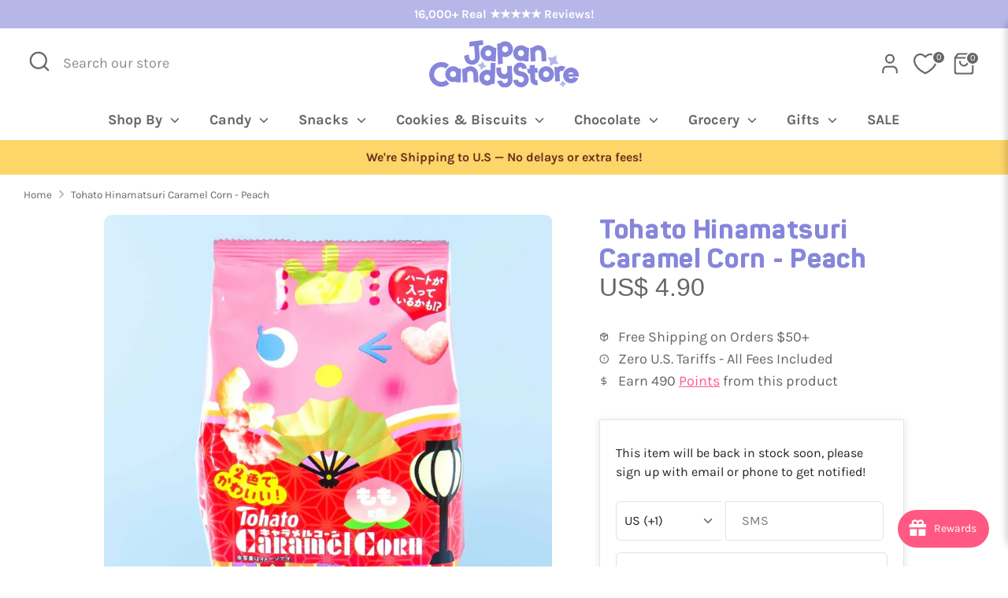

--- FILE ---
content_type: text/html; charset=utf-8
request_url: https://www.japancandystore.com/products/tohato-hinamatsuri-caramel-corn-peach
body_size: 80828
content:
<!doctype html>
<html class="no-js supports-no-cookies" lang="en">
<head>
  <!-- Boost 6.2.0 -->
  <meta charset="utf-8" />
<meta name="viewport" content="width=device-width,initial-scale=1.0" />
<meta http-equiv="X-UA-Compatible" content="IE=edge">

<link rel="preconnect" href="https://cdn.shopify.com" crossorigin>
<link rel="preconnect" href="https://fonts.shopify.com" crossorigin>
<link rel="preconnect" href="https://monorail-edge.shopifysvc.com"><link rel="preload" as="font" href="//www.japancandystore.com/cdn/fonts/karla/karla_n4.40497e07df527e6a50e58fb17ef1950c72f3e32c.woff2" type="font/woff2" crossorigin><link rel="preload" as="font" href="//www.japancandystore.com/cdn/fonts/karla/karla_n7.4358a847d4875593d69cfc3f8cc0b44c17b3ed03.woff2" type="font/woff2" crossorigin><link rel="preload" as="font" href="//www.japancandystore.com/cdn/fonts/nunito/nunito_n4.fc49103dc396b42cae9460289072d384b6c6eb63.woff2" type="font/woff2" crossorigin><link rel="preload" as="font" href="//www.japancandystore.com/cdn/fonts/nunito/nunito_n8.a4faa34563722dcb4bd960ae538c49eb540a565f.woff2" type="font/woff2" crossorigin><link rel="preload" href="//www.japancandystore.com/cdn/shop/t/6/assets/vendor.min.js?v=67207134794593361361712927657" as="script">
<link rel="preload" href="//www.japancandystore.com/cdn/shop/t/6/assets/theme.js?v=70085161889976250361761067176" as="script"><link rel="canonical" href="https://www.japancandystore.com/products/tohato-hinamatsuri-caramel-corn-peach" /><link rel="icon" href="//www.japancandystore.com/cdn/shop/files/jcs-icon-264px-1.png?crop=center&height=48&v=1675148206&width=48" type="image/png"><meta name="description" content="Celebrate Hinamatsuri or Japanese Girl&#39;s Day with this pack of peach-flavored caramel corn! These tasty caramel corn treats come in two different colors - white and pink. Try to find the lucky heart-shaped caramel corn in this snack pack featuring a lovely Hinamatsuri design! A pack of peach-flavored caramel corn with ">

  
  <title>
    Tohato Hinamatsuri Caramel Corn - Peach
    
    
    
    
      &ndash; Japan Candy Store
    
    
  </title>

  <meta property="og:site_name" content="Japan Candy Store">
<meta property="og:url" content="https://www.japancandystore.com/products/tohato-hinamatsuri-caramel-corn-peach">
<meta property="og:title" content="Tohato Hinamatsuri Caramel Corn - Peach">
<meta property="og:type" content="product">
<meta property="og:description" content="Celebrate Hinamatsuri or Japanese Girl&#39;s Day with this pack of peach-flavored caramel corn! These tasty caramel corn treats come in two different colors - white and pink. Try to find the lucky heart-shaped caramel corn in this snack pack featuring a lovely Hinamatsuri design! A pack of peach-flavored caramel corn with "><meta property="og:image" content="http://www.japancandystore.com/cdn/shop/products/20210210_001_1200x1200.jpg?v=1675386700">
  <meta property="og:image:secure_url" content="https://www.japancandystore.com/cdn/shop/products/20210210_001_1200x1200.jpg?v=1675386700">
  <meta property="og:image:width" content="1080">
  <meta property="og:image:height" content="1080"><meta property="og:price:amount" content="4.90">
  <meta property="og:price:currency" content="USD"><meta name="twitter:card" content="summary_large_image">
<meta name="twitter:title" content="Tohato Hinamatsuri Caramel Corn - Peach">
<meta name="twitter:description" content="Celebrate Hinamatsuri or Japanese Girl&#39;s Day with this pack of peach-flavored caramel corn! These tasty caramel corn treats come in two different colors - white and pink. Try to find the lucky heart-shaped caramel corn in this snack pack featuring a lovely Hinamatsuri design! A pack of peach-flavored caramel corn with ">

<style>
    @font-face {
  font-family: Nunito;
  font-weight: 800;
  font-style: normal;
  font-display: fallback;
  src: url("//www.japancandystore.com/cdn/fonts/nunito/nunito_n8.a4faa34563722dcb4bd960ae538c49eb540a565f.woff2") format("woff2"),
       url("//www.japancandystore.com/cdn/fonts/nunito/nunito_n8.7b9b4d7a0ef879eb46735a0aecb391013c7f7aeb.woff") format("woff");
}

    @font-face {
  font-family: Nunito;
  font-weight: 400;
  font-style: normal;
  font-display: fallback;
  src: url("//www.japancandystore.com/cdn/fonts/nunito/nunito_n4.fc49103dc396b42cae9460289072d384b6c6eb63.woff2") format("woff2"),
       url("//www.japancandystore.com/cdn/fonts/nunito/nunito_n4.5d26d13beeac3116db2479e64986cdeea4c8fbdd.woff") format("woff");
}

    @font-face {
  font-family: Karla;
  font-weight: 400;
  font-style: normal;
  font-display: fallback;
  src: url("//www.japancandystore.com/cdn/fonts/karla/karla_n4.40497e07df527e6a50e58fb17ef1950c72f3e32c.woff2") format("woff2"),
       url("//www.japancandystore.com/cdn/fonts/karla/karla_n4.e9f6f9de321061073c6bfe03c28976ba8ce6ee18.woff") format("woff");
}

    @font-face {
  font-family: Karla;
  font-weight: 700;
  font-style: normal;
  font-display: fallback;
  src: url("//www.japancandystore.com/cdn/fonts/karla/karla_n7.4358a847d4875593d69cfc3f8cc0b44c17b3ed03.woff2") format("woff2"),
       url("//www.japancandystore.com/cdn/fonts/karla/karla_n7.96e322f6d76ce794f25fa29e55d6997c3fb656b6.woff") format("woff");
}

    @font-face {
  font-family: Karla;
  font-weight: 400;
  font-style: italic;
  font-display: fallback;
  src: url("//www.japancandystore.com/cdn/fonts/karla/karla_i4.2086039c16bcc3a78a72a2f7b471e3c4a7f873a6.woff2") format("woff2"),
       url("//www.japancandystore.com/cdn/fonts/karla/karla_i4.7b9f59841a5960c16fa2a897a0716c8ebb183221.woff") format("woff");
}

    @font-face {
  font-family: Karla;
  font-weight: 700;
  font-style: italic;
  font-display: fallback;
  src: url("//www.japancandystore.com/cdn/fonts/karla/karla_i7.fe031cd65d6e02906286add4f6dda06afc2615f0.woff2") format("woff2"),
       url("//www.japancandystore.com/cdn/fonts/karla/karla_i7.816d4949fa7f7d79314595d7003eda5b44e959e3.woff") format("woff");
}

    @font-face {
  font-family: Karla;
  font-weight: 700;
  font-style: normal;
  font-display: fallback;
  src: url("//www.japancandystore.com/cdn/fonts/karla/karla_n7.4358a847d4875593d69cfc3f8cc0b44c17b3ed03.woff2") format("woff2"),
       url("//www.japancandystore.com/cdn/fonts/karla/karla_n7.96e322f6d76ce794f25fa29e55d6997c3fb656b6.woff") format("woff");
}

  </style>

  <link href="//www.japancandystore.com/cdn/shop/t/6/assets/styles.css?v=29504165077497382901766047518" rel="stylesheet" type="text/css" media="all" />

  <link href="//www.japancandystore.com/cdn/shop/t/6/assets/tailwind.css?v=106743773507798660741761065671" rel="stylesheet" type="text/css" media="all" />

  
<link rel="stylesheet" href="//www.japancandystore.com/cdn/shop/t/6/assets/swatches.css?v=74532849203983038111712927675" media="print" onload="this.media='all'">
    <noscript><link rel="stylesheet" href="//www.japancandystore.com/cdn/shop/t/6/assets/swatches.css?v=74532849203983038111712927675"></noscript><script>
    document.documentElement.className = document.documentElement.className.replace('no-js', 'js');
    window.theme = window.theme || {};
    window.slate = window.slate || {};
    theme.moneyFormatWithCodeForProductsPreference = "US$ {{amount}}";
    theme.moneyFormatWithCodeForCartPreference = "US$ {{amount}}";
    theme.moneyFormat = "US$ {{amount}}";
    theme.strings = {
      addToCart: "Add to Cart",
      unavailable: "Unavailable",
      addressError: "Error looking up that address",
      addressNoResults: "No results for that address",
      addressQueryLimit: "You have exceeded the Google API usage limit. Consider upgrading to a \u003ca href=\"https:\/\/developers.google.com\/maps\/premium\/usage-limits\"\u003ePremium Plan\u003c\/a\u003e.",
      authError: "There was a problem authenticating your Google Maps API Key.",
      addingToCart: "Adding",
      addedToCart: "Added",
      productPreorder: "Pre-order",
      addedToCartPopupTitle: "Added:",
      addedToCartPopupItems: "Items",
      addedToCartPopupSubtotal: "Subtotal",
      addedToCartPopupGoToCart: "Checkout",
      cartTermsNotChecked: "You must agree to the terms and conditions before continuing.",
      searchLoading: "Loading",
      searchMoreResults: "See all results",
      searchNoResults: "No results",
      priceFrom: "From",
      quantityTooHigh: "You can only have [[ quantity ]] in your cart",
      onSale: "Sale",
      soldOut: "Sold Out",
      in_stock: "In stock",
      low_stock: "Low stock",
      only_x_left: "[[ quantity ]] in stock",
      single_unit_available: "1 available",
      x_units_available: "[[ quantity ]] in stock, ready to ship",
      unitPriceSeparator: " \/ ",
      close: "Close",
      cart_shipping_calculator_hide_calculator: "Hide shipping calculator",
      cart_shipping_calculator_title: "Get shipping estimates",
      cart_general_hide_note: "Hide instructions for seller",
      cart_general_show_note: "Add instructions for seller",
      previous: "Previous",
      next: "Next"
    };
    theme.routes = {
      account_login_url: 'https://www.japancandystore.com/customer_authentication/redirect?locale=en&region_country=US',
      account_register_url: '/account/register',
      account_addresses_url: '/account/addresses',
      search_url: '/search',
      cart_url: '/cart',
      cart_add_url: '/cart/add',
      cart_change_url: '/cart/change',
      product_recommendations_url: '/recommendations/products'
    };
    theme.settings = {
      dynamicQtyOpts: false,
      saleLabelEnabled: true,
      soldLabelEnabled: true,
      onAddToCart: "ajax"
    };
  </script><script>window.performance && window.performance.mark && window.performance.mark('shopify.content_for_header.start');</script><meta name="google-site-verification" content="hTJQ1UVDpZjQUh6aMiATNjokhWsT2d4zdB0CaKVyaMY">
<meta id="shopify-digital-wallet" name="shopify-digital-wallet" content="/71397900584/digital_wallets/dialog">
<meta name="shopify-checkout-api-token" content="6bbf3775c9b39c01449b55d4d4c7bfc7">
<meta id="in-context-paypal-metadata" data-shop-id="71397900584" data-venmo-supported="false" data-environment="production" data-locale="en_US" data-paypal-v4="true" data-currency="USD">
<link rel="alternate" type="application/json+oembed" href="https://www.japancandystore.com/products/tohato-hinamatsuri-caramel-corn-peach.oembed">
<script async="async" src="/checkouts/internal/preloads.js?locale=en-US"></script>
<link rel="preconnect" href="https://shop.app" crossorigin="anonymous">
<script async="async" src="https://shop.app/checkouts/internal/preloads.js?locale=en-US&shop_id=71397900584" crossorigin="anonymous"></script>
<script id="apple-pay-shop-capabilities" type="application/json">{"shopId":71397900584,"countryCode":"US","currencyCode":"USD","merchantCapabilities":["supports3DS"],"merchantId":"gid:\/\/shopify\/Shop\/71397900584","merchantName":"Japan Candy Store","requiredBillingContactFields":["postalAddress","email","phone"],"requiredShippingContactFields":["postalAddress","email","phone"],"shippingType":"shipping","supportedNetworks":["visa","masterCard","amex","discover","elo","jcb"],"total":{"type":"pending","label":"Japan Candy Store","amount":"1.00"},"shopifyPaymentsEnabled":true,"supportsSubscriptions":true}</script>
<script id="shopify-features" type="application/json">{"accessToken":"6bbf3775c9b39c01449b55d4d4c7bfc7","betas":["rich-media-storefront-analytics"],"domain":"www.japancandystore.com","predictiveSearch":true,"shopId":71397900584,"locale":"en"}</script>
<script>var Shopify = Shopify || {};
Shopify.shop = "japan-candy-store.myshopify.com";
Shopify.locale = "en";
Shopify.currency = {"active":"USD","rate":"1.0"};
Shopify.country = "US";
Shopify.theme = {"name":"Boost 6.2.0 - Live theme updated","id":166832963880,"schema_name":"Boost","schema_version":"6.2.0","theme_store_id":863,"role":"main"};
Shopify.theme.handle = "null";
Shopify.theme.style = {"id":null,"handle":null};
Shopify.cdnHost = "www.japancandystore.com/cdn";
Shopify.routes = Shopify.routes || {};
Shopify.routes.root = "/";</script>
<script type="module">!function(o){(o.Shopify=o.Shopify||{}).modules=!0}(window);</script>
<script>!function(o){function n(){var o=[];function n(){o.push(Array.prototype.slice.apply(arguments))}return n.q=o,n}var t=o.Shopify=o.Shopify||{};t.loadFeatures=n(),t.autoloadFeatures=n()}(window);</script>
<script>
  window.ShopifyPay = window.ShopifyPay || {};
  window.ShopifyPay.apiHost = "shop.app\/pay";
  window.ShopifyPay.redirectState = null;
</script>
<script id="shop-js-analytics" type="application/json">{"pageType":"product"}</script>
<script defer="defer" async type="module" src="//www.japancandystore.com/cdn/shopifycloud/shop-js/modules/v2/client.init-shop-cart-sync_WVOgQShq.en.esm.js"></script>
<script defer="defer" async type="module" src="//www.japancandystore.com/cdn/shopifycloud/shop-js/modules/v2/chunk.common_C_13GLB1.esm.js"></script>
<script defer="defer" async type="module" src="//www.japancandystore.com/cdn/shopifycloud/shop-js/modules/v2/chunk.modal_CLfMGd0m.esm.js"></script>
<script type="module">
  await import("//www.japancandystore.com/cdn/shopifycloud/shop-js/modules/v2/client.init-shop-cart-sync_WVOgQShq.en.esm.js");
await import("//www.japancandystore.com/cdn/shopifycloud/shop-js/modules/v2/chunk.common_C_13GLB1.esm.js");
await import("//www.japancandystore.com/cdn/shopifycloud/shop-js/modules/v2/chunk.modal_CLfMGd0m.esm.js");

  window.Shopify.SignInWithShop?.initShopCartSync?.({"fedCMEnabled":true,"windoidEnabled":true});

</script>
<script>
  window.Shopify = window.Shopify || {};
  if (!window.Shopify.featureAssets) window.Shopify.featureAssets = {};
  window.Shopify.featureAssets['shop-js'] = {"shop-cart-sync":["modules/v2/client.shop-cart-sync_DuR37GeY.en.esm.js","modules/v2/chunk.common_C_13GLB1.esm.js","modules/v2/chunk.modal_CLfMGd0m.esm.js"],"init-fed-cm":["modules/v2/client.init-fed-cm_BucUoe6W.en.esm.js","modules/v2/chunk.common_C_13GLB1.esm.js","modules/v2/chunk.modal_CLfMGd0m.esm.js"],"shop-toast-manager":["modules/v2/client.shop-toast-manager_B0JfrpKj.en.esm.js","modules/v2/chunk.common_C_13GLB1.esm.js","modules/v2/chunk.modal_CLfMGd0m.esm.js"],"init-shop-cart-sync":["modules/v2/client.init-shop-cart-sync_WVOgQShq.en.esm.js","modules/v2/chunk.common_C_13GLB1.esm.js","modules/v2/chunk.modal_CLfMGd0m.esm.js"],"shop-button":["modules/v2/client.shop-button_B_U3bv27.en.esm.js","modules/v2/chunk.common_C_13GLB1.esm.js","modules/v2/chunk.modal_CLfMGd0m.esm.js"],"init-windoid":["modules/v2/client.init-windoid_DuP9q_di.en.esm.js","modules/v2/chunk.common_C_13GLB1.esm.js","modules/v2/chunk.modal_CLfMGd0m.esm.js"],"shop-cash-offers":["modules/v2/client.shop-cash-offers_BmULhtno.en.esm.js","modules/v2/chunk.common_C_13GLB1.esm.js","modules/v2/chunk.modal_CLfMGd0m.esm.js"],"pay-button":["modules/v2/client.pay-button_CrPSEbOK.en.esm.js","modules/v2/chunk.common_C_13GLB1.esm.js","modules/v2/chunk.modal_CLfMGd0m.esm.js"],"init-customer-accounts":["modules/v2/client.init-customer-accounts_jNk9cPYQ.en.esm.js","modules/v2/client.shop-login-button_DJ5ldayH.en.esm.js","modules/v2/chunk.common_C_13GLB1.esm.js","modules/v2/chunk.modal_CLfMGd0m.esm.js"],"avatar":["modules/v2/client.avatar_BTnouDA3.en.esm.js"],"checkout-modal":["modules/v2/client.checkout-modal_pBPyh9w8.en.esm.js","modules/v2/chunk.common_C_13GLB1.esm.js","modules/v2/chunk.modal_CLfMGd0m.esm.js"],"init-shop-for-new-customer-accounts":["modules/v2/client.init-shop-for-new-customer-accounts_BUoCy7a5.en.esm.js","modules/v2/client.shop-login-button_DJ5ldayH.en.esm.js","modules/v2/chunk.common_C_13GLB1.esm.js","modules/v2/chunk.modal_CLfMGd0m.esm.js"],"init-customer-accounts-sign-up":["modules/v2/client.init-customer-accounts-sign-up_CnczCz9H.en.esm.js","modules/v2/client.shop-login-button_DJ5ldayH.en.esm.js","modules/v2/chunk.common_C_13GLB1.esm.js","modules/v2/chunk.modal_CLfMGd0m.esm.js"],"init-shop-email-lookup-coordinator":["modules/v2/client.init-shop-email-lookup-coordinator_CzjY5t9o.en.esm.js","modules/v2/chunk.common_C_13GLB1.esm.js","modules/v2/chunk.modal_CLfMGd0m.esm.js"],"shop-follow-button":["modules/v2/client.shop-follow-button_CsYC63q7.en.esm.js","modules/v2/chunk.common_C_13GLB1.esm.js","modules/v2/chunk.modal_CLfMGd0m.esm.js"],"shop-login-button":["modules/v2/client.shop-login-button_DJ5ldayH.en.esm.js","modules/v2/chunk.common_C_13GLB1.esm.js","modules/v2/chunk.modal_CLfMGd0m.esm.js"],"shop-login":["modules/v2/client.shop-login_B9ccPdmx.en.esm.js","modules/v2/chunk.common_C_13GLB1.esm.js","modules/v2/chunk.modal_CLfMGd0m.esm.js"],"lead-capture":["modules/v2/client.lead-capture_D0K_KgYb.en.esm.js","modules/v2/chunk.common_C_13GLB1.esm.js","modules/v2/chunk.modal_CLfMGd0m.esm.js"],"payment-terms":["modules/v2/client.payment-terms_BWmiNN46.en.esm.js","modules/v2/chunk.common_C_13GLB1.esm.js","modules/v2/chunk.modal_CLfMGd0m.esm.js"]};
</script>
<script>(function() {
  var isLoaded = false;
  function asyncLoad() {
    if (isLoaded) return;
    isLoaded = true;
    var urls = ["https:\/\/joy.avada.io\/scripttag\/avada-joy-tracking.min.js?shop=japan-candy-store.myshopify.com"];
    for (var i = 0; i < urls.length; i++) {
      var s = document.createElement('script');
      s.type = 'text/javascript';
      s.async = true;
      s.src = urls[i];
      var x = document.getElementsByTagName('script')[0];
      x.parentNode.insertBefore(s, x);
    }
  };
  if(window.attachEvent) {
    window.attachEvent('onload', asyncLoad);
  } else {
    window.addEventListener('load', asyncLoad, false);
  }
})();</script>
<script id="__st">var __st={"a":71397900584,"offset":-28800,"reqid":"207efa8a-26d7-44db-831a-fc94d8fb5def-1769587289","pageurl":"www.japancandystore.com\/products\/tohato-hinamatsuri-caramel-corn-peach","u":"1491339d9d10","p":"product","rtyp":"product","rid":8097969176872};</script>
<script>window.ShopifyPaypalV4VisibilityTracking = true;</script>
<script id="captcha-bootstrap">!function(){'use strict';const t='contact',e='account',n='new_comment',o=[[t,t],['blogs',n],['comments',n],[t,'customer']],c=[[e,'customer_login'],[e,'guest_login'],[e,'recover_customer_password'],[e,'create_customer']],r=t=>t.map((([t,e])=>`form[action*='/${t}']:not([data-nocaptcha='true']) input[name='form_type'][value='${e}']`)).join(','),a=t=>()=>t?[...document.querySelectorAll(t)].map((t=>t.form)):[];function s(){const t=[...o],e=r(t);return a(e)}const i='password',u='form_key',d=['recaptcha-v3-token','g-recaptcha-response','h-captcha-response',i],f=()=>{try{return window.sessionStorage}catch{return}},m='__shopify_v',_=t=>t.elements[u];function p(t,e,n=!1){try{const o=window.sessionStorage,c=JSON.parse(o.getItem(e)),{data:r}=function(t){const{data:e,action:n}=t;return t[m]||n?{data:e,action:n}:{data:t,action:n}}(c);for(const[e,n]of Object.entries(r))t.elements[e]&&(t.elements[e].value=n);n&&o.removeItem(e)}catch(o){console.error('form repopulation failed',{error:o})}}const l='form_type',E='cptcha';function T(t){t.dataset[E]=!0}const w=window,h=w.document,L='Shopify',v='ce_forms',y='captcha';let A=!1;((t,e)=>{const n=(g='f06e6c50-85a8-45c8-87d0-21a2b65856fe',I='https://cdn.shopify.com/shopifycloud/storefront-forms-hcaptcha/ce_storefront_forms_captcha_hcaptcha.v1.5.2.iife.js',D={infoText:'Protected by hCaptcha',privacyText:'Privacy',termsText:'Terms'},(t,e,n)=>{const o=w[L][v],c=o.bindForm;if(c)return c(t,g,e,D).then(n);var r;o.q.push([[t,g,e,D],n]),r=I,A||(h.body.append(Object.assign(h.createElement('script'),{id:'captcha-provider',async:!0,src:r})),A=!0)});var g,I,D;w[L]=w[L]||{},w[L][v]=w[L][v]||{},w[L][v].q=[],w[L][y]=w[L][y]||{},w[L][y].protect=function(t,e){n(t,void 0,e),T(t)},Object.freeze(w[L][y]),function(t,e,n,w,h,L){const[v,y,A,g]=function(t,e,n){const i=e?o:[],u=t?c:[],d=[...i,...u],f=r(d),m=r(i),_=r(d.filter((([t,e])=>n.includes(e))));return[a(f),a(m),a(_),s()]}(w,h,L),I=t=>{const e=t.target;return e instanceof HTMLFormElement?e:e&&e.form},D=t=>v().includes(t);t.addEventListener('submit',(t=>{const e=I(t);if(!e)return;const n=D(e)&&!e.dataset.hcaptchaBound&&!e.dataset.recaptchaBound,o=_(e),c=g().includes(e)&&(!o||!o.value);(n||c)&&t.preventDefault(),c&&!n&&(function(t){try{if(!f())return;!function(t){const e=f();if(!e)return;const n=_(t);if(!n)return;const o=n.value;o&&e.removeItem(o)}(t);const e=Array.from(Array(32),(()=>Math.random().toString(36)[2])).join('');!function(t,e){_(t)||t.append(Object.assign(document.createElement('input'),{type:'hidden',name:u})),t.elements[u].value=e}(t,e),function(t,e){const n=f();if(!n)return;const o=[...t.querySelectorAll(`input[type='${i}']`)].map((({name:t})=>t)),c=[...d,...o],r={};for(const[a,s]of new FormData(t).entries())c.includes(a)||(r[a]=s);n.setItem(e,JSON.stringify({[m]:1,action:t.action,data:r}))}(t,e)}catch(e){console.error('failed to persist form',e)}}(e),e.submit())}));const S=(t,e)=>{t&&!t.dataset[E]&&(n(t,e.some((e=>e===t))),T(t))};for(const o of['focusin','change'])t.addEventListener(o,(t=>{const e=I(t);D(e)&&S(e,y())}));const B=e.get('form_key'),M=e.get(l),P=B&&M;t.addEventListener('DOMContentLoaded',(()=>{const t=y();if(P)for(const e of t)e.elements[l].value===M&&p(e,B);[...new Set([...A(),...v().filter((t=>'true'===t.dataset.shopifyCaptcha))])].forEach((e=>S(e,t)))}))}(h,new URLSearchParams(w.location.search),n,t,e,['guest_login'])})(!0,!0)}();</script>
<script integrity="sha256-4kQ18oKyAcykRKYeNunJcIwy7WH5gtpwJnB7kiuLZ1E=" data-source-attribution="shopify.loadfeatures" defer="defer" src="//www.japancandystore.com/cdn/shopifycloud/storefront/assets/storefront/load_feature-a0a9edcb.js" crossorigin="anonymous"></script>
<script crossorigin="anonymous" defer="defer" src="//www.japancandystore.com/cdn/shopifycloud/storefront/assets/shopify_pay/storefront-65b4c6d7.js?v=20250812"></script>
<script data-source-attribution="shopify.dynamic_checkout.dynamic.init">var Shopify=Shopify||{};Shopify.PaymentButton=Shopify.PaymentButton||{isStorefrontPortableWallets:!0,init:function(){window.Shopify.PaymentButton.init=function(){};var t=document.createElement("script");t.src="https://www.japancandystore.com/cdn/shopifycloud/portable-wallets/latest/portable-wallets.en.js",t.type="module",document.head.appendChild(t)}};
</script>
<script data-source-attribution="shopify.dynamic_checkout.buyer_consent">
  function portableWalletsHideBuyerConsent(e){var t=document.getElementById("shopify-buyer-consent"),n=document.getElementById("shopify-subscription-policy-button");t&&n&&(t.classList.add("hidden"),t.setAttribute("aria-hidden","true"),n.removeEventListener("click",e))}function portableWalletsShowBuyerConsent(e){var t=document.getElementById("shopify-buyer-consent"),n=document.getElementById("shopify-subscription-policy-button");t&&n&&(t.classList.remove("hidden"),t.removeAttribute("aria-hidden"),n.addEventListener("click",e))}window.Shopify?.PaymentButton&&(window.Shopify.PaymentButton.hideBuyerConsent=portableWalletsHideBuyerConsent,window.Shopify.PaymentButton.showBuyerConsent=portableWalletsShowBuyerConsent);
</script>
<script data-source-attribution="shopify.dynamic_checkout.cart.bootstrap">document.addEventListener("DOMContentLoaded",(function(){function t(){return document.querySelector("shopify-accelerated-checkout-cart, shopify-accelerated-checkout")}if(t())Shopify.PaymentButton.init();else{new MutationObserver((function(e,n){t()&&(Shopify.PaymentButton.init(),n.disconnect())})).observe(document.body,{childList:!0,subtree:!0})}}));
</script>
<link id="shopify-accelerated-checkout-styles" rel="stylesheet" media="screen" href="https://www.japancandystore.com/cdn/shopifycloud/portable-wallets/latest/accelerated-checkout-backwards-compat.css" crossorigin="anonymous">
<style id="shopify-accelerated-checkout-cart">
        #shopify-buyer-consent {
  margin-top: 1em;
  display: inline-block;
  width: 100%;
}

#shopify-buyer-consent.hidden {
  display: none;
}

#shopify-subscription-policy-button {
  background: none;
  border: none;
  padding: 0;
  text-decoration: underline;
  font-size: inherit;
  cursor: pointer;
}

#shopify-subscription-policy-button::before {
  box-shadow: none;
}

      </style>
<script id="sections-script" data-sections="product-recommendations" defer="defer" src="//www.japancandystore.com/cdn/shop/t/6/compiled_assets/scripts.js?v=3127"></script>
<script>window.performance && window.performance.mark && window.performance.mark('shopify.content_for_header.end');</script>
<!-- BEGIN app block: shopify://apps/judge-me-reviews/blocks/judgeme_core/61ccd3b1-a9f2-4160-9fe9-4fec8413e5d8 --><!-- Start of Judge.me Core -->






<link rel="dns-prefetch" href="https://cdnwidget.judge.me">
<link rel="dns-prefetch" href="https://cdn.judge.me">
<link rel="dns-prefetch" href="https://cdn1.judge.me">
<link rel="dns-prefetch" href="https://api.judge.me">

<script data-cfasync='false' class='jdgm-settings-script'>window.jdgmSettings={"pagination":5,"disable_web_reviews":false,"badge_no_review_text":"No reviews","badge_n_reviews_text":"\u0026nbsp;{{ n }} review/reviews","badge_star_color":"#f5c346","hide_badge_preview_if_no_reviews":true,"badge_hide_text":false,"enforce_center_preview_badge":false,"widget_title":"Customer Reviews","widget_open_form_text":"Write a review","widget_close_form_text":"Cancel review","widget_refresh_page_text":"Refresh page","widget_summary_text":"Based on {{ number_of_reviews }} review/reviews","widget_no_review_text":"Be the first to write a review","widget_name_field_text":"Display name","widget_verified_name_field_text":"Verified Name (public)","widget_name_placeholder_text":"Your Name (public)","widget_required_field_error_text":"This field is required","widget_email_field_text":"Email address","widget_verified_email_field_text":"Verified Email (private, can not be edited)","widget_email_placeholder_text":"Your email address","widget_email_field_error_text":"Please enter a valid email address.","widget_rating_field_text":"Rating","widget_review_title_field_text":"Review Title","widget_review_title_placeholder_text":"Give your review a title","widget_review_body_field_text":"Your Review","widget_review_body_placeholder_text":"Write your review here","widget_pictures_field_text":"Upload Product Photos (optional)","widget_submit_review_text":"Submit Review","widget_submit_verified_review_text":"Submit Verified Review","widget_submit_success_msg_with_auto_publish":"Thank you! Please refresh the page in a few moments to see your review. ","widget_submit_success_msg_no_auto_publish":"Thank you! Your review will be published as soon as it is approved by the shop admin. ","widget_show_default_reviews_out_of_total_text":"Showing {{ n_reviews_shown }} out of {{ n_reviews }} reviews.","widget_show_all_link_text":"Show all","widget_show_less_link_text":"Show less","widget_author_said_text":"{{ reviewer_name }} said:","widget_days_text":"{{ n }} days ago","widget_weeks_text":"{{ n }} week/weeks ago","widget_months_text":"{{ n }} month/months ago","widget_years_text":"{{ n }} year/years ago","widget_yesterday_text":"Yesterday","widget_today_text":"Today","widget_replied_text":"\u003e\u003e {{ shop_name }} replied:","widget_read_more_text":"Read more","widget_reviewer_name_as_initial":"last_initial","widget_rating_filter_color":"","widget_rating_filter_see_all_text":"See all reviews","widget_sorting_most_recent_text":"Most Recent","widget_sorting_highest_rating_text":"Highest Rating","widget_sorting_lowest_rating_text":"Lowest Rating","widget_sorting_with_pictures_text":"Only Pictures","widget_sorting_most_helpful_text":"Most Helpful","widget_open_question_form_text":"Ask a question","widget_reviews_subtab_text":"Reviews","widget_questions_subtab_text":"Questions","widget_question_label_text":"Question","widget_answer_label_text":"Answer","widget_question_placeholder_text":"Write your question here","widget_submit_question_text":"Submit Question","widget_question_submit_success_text":"Thank you for your question! We will notify you once it gets answered.","widget_star_color":"#f5c346","verified_badge_text":"Verified","verified_badge_bg_color":"","verified_badge_text_color":"","verified_badge_placement":"left-of-reviewer-name","widget_review_max_height":3,"widget_hide_border":false,"widget_social_share":false,"widget_thumb":false,"widget_review_location_show":false,"widget_location_format":"country_iso_code","all_reviews_include_out_of_store_products":true,"all_reviews_out_of_store_text":"(out of store)","all_reviews_pagination":100,"all_reviews_product_name_prefix_text":"about","enable_review_pictures":true,"enable_question_anwser":true,"widget_theme":"","review_date_format":"timestamp","default_sort_method":"pictures-first","widget_product_reviews_subtab_text":"Product Reviews","widget_shop_reviews_subtab_text":"Shop Reviews","widget_other_products_reviews_text":"Reviews for other products","widget_store_reviews_subtab_text":"Store reviews","widget_no_store_reviews_text":"This store hasn't received any reviews yet","widget_web_restriction_product_reviews_text":"This product hasn't received any reviews yet","widget_no_items_text":"No items found","widget_show_more_text":"Show more","widget_write_a_store_review_text":"Write a Store Review","widget_other_languages_heading":"Reviews in Other Languages","widget_translate_review_text":"Translate review to {{ language }}","widget_translating_review_text":"Translating...","widget_show_original_translation_text":"Show original ({{ language }})","widget_translate_review_failed_text":"Review couldn't be translated.","widget_translate_review_retry_text":"Retry","widget_translate_review_try_again_later_text":"Try again later","show_product_url_for_grouped_product":false,"widget_sorting_pictures_first_text":"Pictures First","show_pictures_on_all_rev_page_mobile":true,"show_pictures_on_all_rev_page_desktop":true,"floating_tab_hide_mobile_install_preference":false,"floating_tab_button_name":"★ Reviews","floating_tab_title":"Let customers speak for us","floating_tab_button_color":"","floating_tab_button_background_color":"","floating_tab_url":"","floating_tab_url_enabled":false,"floating_tab_tab_style":"text","all_reviews_text_badge_text":"Customers rate us {{ shop.metafields.judgeme.all_reviews_rating | round: 1 }}/5 based on {{ shop.metafields.judgeme.all_reviews_count }} reviews.","all_reviews_text_badge_text_branded_style":"{{ shop.metafields.judgeme.all_reviews_rating | round: 1 }} out of 5 stars based on {{ shop.metafields.judgeme.all_reviews_count }} reviews","is_all_reviews_text_badge_a_link":false,"show_stars_for_all_reviews_text_badge":false,"all_reviews_text_badge_url":"","all_reviews_text_style":"text","all_reviews_text_color_style":"judgeme_brand_color","all_reviews_text_color":"#108474","all_reviews_text_show_jm_brand":true,"featured_carousel_show_header":true,"featured_carousel_title":"Let customers speak for us","testimonials_carousel_title":"Customers are saying","videos_carousel_title":"Real customer stories","cards_carousel_title":"Customers are saying","featured_carousel_count_text":"from {{ n }} reviews","featured_carousel_add_link_to_all_reviews_page":false,"featured_carousel_url":"","featured_carousel_show_images":true,"featured_carousel_autoslide_interval":5,"featured_carousel_arrows_on_the_sides":false,"featured_carousel_height":250,"featured_carousel_width":80,"featured_carousel_image_size":0,"featured_carousel_image_height":250,"featured_carousel_arrow_color":"#eeeeee","verified_count_badge_style":"vintage","verified_count_badge_orientation":"horizontal","verified_count_badge_color_style":"judgeme_brand_color","verified_count_badge_color":"#108474","is_verified_count_badge_a_link":false,"verified_count_badge_url":"","verified_count_badge_show_jm_brand":false,"widget_rating_preset_default":5,"widget_first_sub_tab":"product-reviews","widget_show_histogram":false,"widget_histogram_use_custom_color":false,"widget_pagination_use_custom_color":false,"widget_star_use_custom_color":false,"widget_verified_badge_use_custom_color":false,"widget_write_review_use_custom_color":false,"picture_reminder_submit_button":"Upload Pictures","enable_review_videos":false,"mute_video_by_default":false,"widget_sorting_videos_first_text":"Videos First","widget_review_pending_text":"Pending","featured_carousel_items_for_large_screen":3,"social_share_options_order":"Facebook,Twitter","remove_microdata_snippet":true,"disable_json_ld":false,"enable_json_ld_products":false,"preview_badge_show_question_text":false,"preview_badge_no_question_text":"No questions","preview_badge_n_question_text":"{{ number_of_questions }} question/questions","qa_badge_show_icon":false,"qa_badge_position":"same-row","remove_judgeme_branding":true,"widget_add_search_bar":false,"widget_search_bar_placeholder":"Search","widget_sorting_verified_only_text":"Verified only","featured_carousel_theme":"default","featured_carousel_show_rating":true,"featured_carousel_show_title":true,"featured_carousel_show_body":true,"featured_carousel_show_date":false,"featured_carousel_show_reviewer":true,"featured_carousel_show_product":false,"featured_carousel_header_background_color":"#108474","featured_carousel_header_text_color":"#ffffff","featured_carousel_name_product_separator":"reviewed","featured_carousel_full_star_background":"#108474","featured_carousel_empty_star_background":"#dadada","featured_carousel_vertical_theme_background":"#f9fafb","featured_carousel_verified_badge_enable":true,"featured_carousel_verified_badge_color":"#108474","featured_carousel_border_style":"round","featured_carousel_review_line_length_limit":3,"featured_carousel_more_reviews_button_text":"Read more reviews","featured_carousel_view_product_button_text":"View product","all_reviews_page_load_reviews_on":"button_click","all_reviews_page_load_more_text":"Load More Reviews","disable_fb_tab_reviews":false,"enable_ajax_cdn_cache":false,"widget_advanced_speed_features":5,"widget_public_name_text":"display: ","default_reviewer_name":"John Smith","default_reviewer_name_has_non_latin":true,"widget_reviewer_anonymous":"Anonymous","medals_widget_title":"Judge.me Review Medals","medals_widget_background_color":"#f9fafb","medals_widget_position":"footer_all_pages","medals_widget_border_color":"#f9fafb","medals_widget_verified_text_position":"left","medals_widget_use_monochromatic_version":false,"medals_widget_elements_color":"#108474","show_reviewer_avatar":false,"widget_invalid_yt_video_url_error_text":"Not a YouTube video URL","widget_max_length_field_error_text":"Please enter no more than {0} characters.","widget_show_country_flag":false,"widget_show_collected_via_shop_app":true,"widget_verified_by_shop_badge_style":"light","widget_verified_by_shop_text":"Verified by Shop","widget_show_photo_gallery":false,"widget_load_with_code_splitting":true,"widget_ugc_install_preference":false,"widget_ugc_title":"Made by us, Shared by you","widget_ugc_subtitle":"Tag us to see your picture featured in our page","widget_ugc_arrows_color":"#ffffff","widget_ugc_primary_button_text":"Buy Now","widget_ugc_primary_button_background_color":"#108474","widget_ugc_primary_button_text_color":"#ffffff","widget_ugc_primary_button_border_width":"0","widget_ugc_primary_button_border_style":"none","widget_ugc_primary_button_border_color":"#108474","widget_ugc_primary_button_border_radius":"25","widget_ugc_secondary_button_text":"Load More","widget_ugc_secondary_button_background_color":"#ffffff","widget_ugc_secondary_button_text_color":"#108474","widget_ugc_secondary_button_border_width":"2","widget_ugc_secondary_button_border_style":"solid","widget_ugc_secondary_button_border_color":"#108474","widget_ugc_secondary_button_border_radius":"25","widget_ugc_reviews_button_text":"View Reviews","widget_ugc_reviews_button_background_color":"#ffffff","widget_ugc_reviews_button_text_color":"#108474","widget_ugc_reviews_button_border_width":"2","widget_ugc_reviews_button_border_style":"solid","widget_ugc_reviews_button_border_color":"#108474","widget_ugc_reviews_button_border_radius":"25","widget_ugc_reviews_button_link_to":"judgeme-reviews-page","widget_ugc_show_post_date":true,"widget_ugc_max_width":"800","widget_rating_metafield_value_type":true,"widget_primary_color":"#8686db","widget_enable_secondary_color":false,"widget_secondary_color":"#edf5f5","widget_summary_average_rating_text":"{{ average_rating }}","widget_media_grid_title":"Customer photos \u0026 videos","widget_media_grid_see_more_text":"See more","widget_round_style":true,"widget_show_product_medals":false,"widget_verified_by_judgeme_text":"Verified by Judge.me","widget_show_store_medals":false,"widget_verified_by_judgeme_text_in_store_medals":"Verified by Judge.me","widget_media_field_exceed_quantity_message":"Sorry, we can only accept {{ max_media }} for one review.","widget_media_field_exceed_limit_message":"{{ file_name }} is too large, please select a {{ media_type }} less than {{ size_limit }}MB.","widget_review_submitted_text":"Review Submitted!","widget_question_submitted_text":"Question Submitted!","widget_close_form_text_question":"Cancel","widget_write_your_answer_here_text":"Write your answer here","widget_enabled_branded_link":true,"widget_show_collected_by_judgeme":false,"widget_reviewer_name_color":"","widget_write_review_text_color":"","widget_write_review_bg_color":"","widget_collected_by_judgeme_text":"collected by Judge.me","widget_pagination_type":"load_more","widget_load_more_text":"Load More","widget_load_more_color":"#108474","widget_full_review_text":"Full Review","widget_read_more_reviews_text":"Read More Reviews","widget_read_questions_text":"Read Questions","widget_questions_and_answers_text":"Questions \u0026 Answers","widget_verified_by_text":"Verified by","widget_verified_text":"Verified","widget_number_of_reviews_text":"{{ number_of_reviews }} reviews","widget_back_button_text":"Back","widget_next_button_text":"Next","widget_custom_forms_filter_button":"Filters","custom_forms_style":"horizontal","widget_show_review_information":false,"how_reviews_are_collected":"How reviews are collected?","widget_show_review_keywords":false,"widget_gdpr_statement":"How we use your data: We'll only contact you about the review you left, and only if necessary. By submitting your review, you agree to Judge.me's \u003ca href='https://judge.me/terms' target='_blank' rel='nofollow noopener'\u003eterms\u003c/a\u003e, \u003ca href='https://judge.me/privacy' target='_blank' rel='nofollow noopener'\u003eprivacy\u003c/a\u003e and \u003ca href='https://judge.me/content-policy' target='_blank' rel='nofollow noopener'\u003econtent\u003c/a\u003e policies.","widget_multilingual_sorting_enabled":false,"widget_translate_review_content_enabled":false,"widget_translate_review_content_method":"manual","popup_widget_review_selection":"automatically_with_pictures","popup_widget_round_border_style":true,"popup_widget_show_title":true,"popup_widget_show_body":true,"popup_widget_show_reviewer":false,"popup_widget_show_product":true,"popup_widget_show_pictures":true,"popup_widget_use_review_picture":true,"popup_widget_show_on_home_page":true,"popup_widget_show_on_product_page":true,"popup_widget_show_on_collection_page":true,"popup_widget_show_on_cart_page":true,"popup_widget_position":"bottom_left","popup_widget_first_review_delay":5,"popup_widget_duration":5,"popup_widget_interval":5,"popup_widget_review_count":5,"popup_widget_hide_on_mobile":true,"review_snippet_widget_round_border_style":true,"review_snippet_widget_card_color":"#FFFFFF","review_snippet_widget_slider_arrows_background_color":"#FFFFFF","review_snippet_widget_slider_arrows_color":"#000000","review_snippet_widget_star_color":"#108474","show_product_variant":false,"all_reviews_product_variant_label_text":"Variant: ","widget_show_verified_branding":false,"widget_ai_summary_title":"Customers say","widget_ai_summary_disclaimer":"AI-powered review summary based on recent customer reviews","widget_show_ai_summary":false,"widget_show_ai_summary_bg":false,"widget_show_review_title_input":true,"redirect_reviewers_invited_via_email":"external_form","request_store_review_after_product_review":false,"request_review_other_products_in_order":false,"review_form_color_scheme":"default","review_form_corner_style":"square","review_form_star_color":{},"review_form_text_color":"#333333","review_form_background_color":"#ffffff","review_form_field_background_color":"#fafafa","review_form_button_color":{},"review_form_button_text_color":"#ffffff","review_form_modal_overlay_color":"#000000","review_content_screen_title_text":"How would you rate this product?","review_content_introduction_text":"We would love it if you would share a bit about your experience.","store_review_form_title_text":"How would you rate this store?","store_review_form_introduction_text":"We would love it if you would share a bit about your experience.","show_review_guidance_text":true,"one_star_review_guidance_text":"Poor","five_star_review_guidance_text":"Great","customer_information_screen_title_text":"About you","customer_information_introduction_text":"Please tell us more about you.","custom_questions_screen_title_text":"Your experience in more detail","custom_questions_introduction_text":"Here are a few questions to help us understand more about your experience.","review_submitted_screen_title_text":"Thanks for your review!","review_submitted_screen_thank_you_text":"We are processing it and it will appear on the store soon.","review_submitted_screen_email_verification_text":"Please confirm your email by clicking the link we just sent you. This helps us keep reviews authentic.","review_submitted_request_store_review_text":"Would you like to share your experience of shopping with us?","review_submitted_review_other_products_text":"Would you like to review these products?","store_review_screen_title_text":"Would you like to share your experience of shopping with us?","store_review_introduction_text":"We value your feedback and use it to improve. Please share any thoughts or suggestions you have.","reviewer_media_screen_title_picture_text":"Share a picture","reviewer_media_introduction_picture_text":"Upload a photo to support your review.","reviewer_media_screen_title_video_text":"Share a video","reviewer_media_introduction_video_text":"Upload a video to support your review.","reviewer_media_screen_title_picture_or_video_text":"Share a picture or video","reviewer_media_introduction_picture_or_video_text":"Upload a photo or video to support your review.","reviewer_media_youtube_url_text":"Paste your Youtube URL here","advanced_settings_next_step_button_text":"Next","advanced_settings_close_review_button_text":"Close","modal_write_review_flow":false,"write_review_flow_required_text":"Required","write_review_flow_privacy_message_text":"We respect your privacy.","write_review_flow_anonymous_text":"Post review as anonymous","write_review_flow_visibility_text":"This won't be visible to other customers.","write_review_flow_multiple_selection_help_text":"Select as many as you like","write_review_flow_single_selection_help_text":"Select one option","write_review_flow_required_field_error_text":"This field is required","write_review_flow_invalid_email_error_text":"Please enter a valid email address","write_review_flow_max_length_error_text":"Max. {{ max_length }} characters.","write_review_flow_media_upload_text":"\u003cb\u003eClick to upload\u003c/b\u003e or drag and drop","write_review_flow_gdpr_statement":"We'll only contact you about your review if necessary. By submitting your review, you agree to our \u003ca href='https://judge.me/terms' target='_blank' rel='nofollow noopener'\u003eterms and conditions\u003c/a\u003e and \u003ca href='https://judge.me/privacy' target='_blank' rel='nofollow noopener'\u003eprivacy policy\u003c/a\u003e.","rating_only_reviews_enabled":false,"show_negative_reviews_help_screen":false,"new_review_flow_help_screen_rating_threshold":3,"negative_review_resolution_screen_title_text":"Tell us more","negative_review_resolution_text":"Your experience matters to us. If there were issues with your purchase, we're here to help. Feel free to reach out to us, we'd love the opportunity to make things right.","negative_review_resolution_button_text":"Contact us","negative_review_resolution_proceed_with_review_text":"Leave a review","negative_review_resolution_subject":"Issue with purchase from {{ shop_name }}.{{ order_name }}","preview_badge_collection_page_install_status":false,"widget_review_custom_css":"","preview_badge_custom_css":"","preview_badge_stars_count":"5-stars","featured_carousel_custom_css":"","floating_tab_custom_css":"","all_reviews_widget_custom_css":"","medals_widget_custom_css":"","verified_badge_custom_css":"","all_reviews_text_custom_css":"","transparency_badges_collected_via_store_invite":false,"transparency_badges_from_another_provider":false,"transparency_badges_collected_from_store_visitor":false,"transparency_badges_collected_by_verified_review_provider":false,"transparency_badges_earned_reward":false,"transparency_badges_collected_via_store_invite_text":"Review collected via store invitation","transparency_badges_from_another_provider_text":"Review collected from another provider","transparency_badges_collected_from_store_visitor_text":"Review collected from a store visitor","transparency_badges_written_in_google_text":"Review written in Google","transparency_badges_written_in_etsy_text":"Review written in Etsy","transparency_badges_written_in_shop_app_text":"Review written in Shop App","transparency_badges_earned_reward_text":"Review earned a reward for future purchase","product_review_widget_per_page":3,"widget_store_review_label_text":"Review about the store","checkout_comment_extension_title_on_product_page":"Customer Comments","checkout_comment_extension_num_latest_comment_show":5,"checkout_comment_extension_format":"name_and_timestamp","checkout_comment_customer_name":"last_initial","checkout_comment_comment_notification":true,"preview_badge_collection_page_install_preference":false,"preview_badge_home_page_install_preference":false,"preview_badge_product_page_install_preference":false,"review_widget_install_preference":"","review_carousel_install_preference":false,"floating_reviews_tab_install_preference":"none","verified_reviews_count_badge_install_preference":false,"all_reviews_text_install_preference":false,"review_widget_best_location":false,"judgeme_medals_install_preference":false,"review_widget_revamp_enabled":false,"review_widget_qna_enabled":false,"review_widget_header_theme":"minimal","review_widget_widget_title_enabled":true,"review_widget_header_text_size":"medium","review_widget_header_text_weight":"regular","review_widget_average_rating_style":"compact","review_widget_bar_chart_enabled":true,"review_widget_bar_chart_type":"numbers","review_widget_bar_chart_style":"standard","review_widget_expanded_media_gallery_enabled":false,"review_widget_reviews_section_theme":"standard","review_widget_image_style":"thumbnails","review_widget_review_image_ratio":"square","review_widget_stars_size":"medium","review_widget_verified_badge":"standard_text","review_widget_review_title_text_size":"medium","review_widget_review_text_size":"medium","review_widget_review_text_length":"medium","review_widget_number_of_columns_desktop":3,"review_widget_carousel_transition_speed":5,"review_widget_custom_questions_answers_display":"always","review_widget_button_text_color":"#FFFFFF","review_widget_text_color":"#000000","review_widget_lighter_text_color":"#7B7B7B","review_widget_corner_styling":"soft","review_widget_review_word_singular":"review","review_widget_review_word_plural":"reviews","review_widget_voting_label":"Helpful?","review_widget_shop_reply_label":"Reply from {{ shop_name }}:","review_widget_filters_title":"Filters","qna_widget_question_word_singular":"Question","qna_widget_question_word_plural":"Questions","qna_widget_answer_reply_label":"Answer from {{ answerer_name }}:","qna_content_screen_title_text":"Ask a question about this product","qna_widget_question_required_field_error_text":"Please enter your question.","qna_widget_flow_gdpr_statement":"We'll only contact you about your question if necessary. By submitting your question, you agree to our \u003ca href='https://judge.me/terms' target='_blank' rel='nofollow noopener'\u003eterms and conditions\u003c/a\u003e and \u003ca href='https://judge.me/privacy' target='_blank' rel='nofollow noopener'\u003eprivacy policy\u003c/a\u003e.","qna_widget_question_submitted_text":"Thanks for your question!","qna_widget_close_form_text_question":"Close","qna_widget_question_submit_success_text":"We’ll notify you by email when your question is answered.","all_reviews_widget_v2025_enabled":false,"all_reviews_widget_v2025_header_theme":"default","all_reviews_widget_v2025_widget_title_enabled":true,"all_reviews_widget_v2025_header_text_size":"medium","all_reviews_widget_v2025_header_text_weight":"regular","all_reviews_widget_v2025_average_rating_style":"compact","all_reviews_widget_v2025_bar_chart_enabled":true,"all_reviews_widget_v2025_bar_chart_type":"numbers","all_reviews_widget_v2025_bar_chart_style":"standard","all_reviews_widget_v2025_expanded_media_gallery_enabled":false,"all_reviews_widget_v2025_show_store_medals":true,"all_reviews_widget_v2025_show_photo_gallery":true,"all_reviews_widget_v2025_show_review_keywords":false,"all_reviews_widget_v2025_show_ai_summary":false,"all_reviews_widget_v2025_show_ai_summary_bg":false,"all_reviews_widget_v2025_add_search_bar":false,"all_reviews_widget_v2025_default_sort_method":"most-recent","all_reviews_widget_v2025_reviews_per_page":10,"all_reviews_widget_v2025_reviews_section_theme":"default","all_reviews_widget_v2025_image_style":"thumbnails","all_reviews_widget_v2025_review_image_ratio":"square","all_reviews_widget_v2025_stars_size":"medium","all_reviews_widget_v2025_verified_badge":"bold_badge","all_reviews_widget_v2025_review_title_text_size":"medium","all_reviews_widget_v2025_review_text_size":"medium","all_reviews_widget_v2025_review_text_length":"medium","all_reviews_widget_v2025_number_of_columns_desktop":3,"all_reviews_widget_v2025_carousel_transition_speed":5,"all_reviews_widget_v2025_custom_questions_answers_display":"always","all_reviews_widget_v2025_show_product_variant":false,"all_reviews_widget_v2025_show_reviewer_avatar":true,"all_reviews_widget_v2025_reviewer_name_as_initial":"","all_reviews_widget_v2025_review_location_show":false,"all_reviews_widget_v2025_location_format":"","all_reviews_widget_v2025_show_country_flag":false,"all_reviews_widget_v2025_verified_by_shop_badge_style":"light","all_reviews_widget_v2025_social_share":false,"all_reviews_widget_v2025_social_share_options_order":"Facebook,Twitter,LinkedIn,Pinterest","all_reviews_widget_v2025_pagination_type":"standard","all_reviews_widget_v2025_button_text_color":"#FFFFFF","all_reviews_widget_v2025_text_color":"#000000","all_reviews_widget_v2025_lighter_text_color":"#7B7B7B","all_reviews_widget_v2025_corner_styling":"soft","all_reviews_widget_v2025_title":"Customer reviews","all_reviews_widget_v2025_ai_summary_title":"Customers say about this store","all_reviews_widget_v2025_no_review_text":"Be the first to write a review","platform":"shopify","branding_url":"https://app.judge.me/reviews/stores/www.japancandystore.com","branding_text":"Powered by Judge.me","locale":"en","reply_name":"Japan Candy Store","widget_version":"3.0","footer":true,"autopublish":false,"review_dates":true,"enable_custom_form":false,"shop_use_review_site":true,"shop_locale":"en","enable_multi_locales_translations":false,"show_review_title_input":true,"review_verification_email_status":"never","can_be_branded":true,"reply_name_text":"Japan Candy Store"};</script> <style class='jdgm-settings-style'>.jdgm-xx{left:0}:root{--jdgm-primary-color: #8686db;--jdgm-secondary-color: rgba(134,134,219,0.1);--jdgm-star-color: #f5c346;--jdgm-write-review-text-color: white;--jdgm-write-review-bg-color: #8686db;--jdgm-paginate-color: #8686db;--jdgm-border-radius: 10;--jdgm-reviewer-name-color: #8686db}.jdgm-histogram__bar-content{background-color:#8686db}.jdgm-rev[data-verified-buyer=true] .jdgm-rev__icon.jdgm-rev__icon:after,.jdgm-rev__buyer-badge.jdgm-rev__buyer-badge{color:white;background-color:#8686db}.jdgm-review-widget--small .jdgm-gallery.jdgm-gallery .jdgm-gallery__thumbnail-link:nth-child(8) .jdgm-gallery__thumbnail-wrapper.jdgm-gallery__thumbnail-wrapper:before{content:"See more"}@media only screen and (min-width: 768px){.jdgm-gallery.jdgm-gallery .jdgm-gallery__thumbnail-link:nth-child(8) .jdgm-gallery__thumbnail-wrapper.jdgm-gallery__thumbnail-wrapper:before{content:"See more"}}.jdgm-preview-badge .jdgm-star.jdgm-star{color:#f5c346}.jdgm-prev-badge[data-average-rating='0.00']{display:none !important}.jdgm-rev .jdgm-rev__icon{display:none !important}.jdgm-author-fullname{display:none !important}.jdgm-author-all-initials{display:none !important}.jdgm-rev-widg__title{visibility:hidden}.jdgm-rev-widg__summary-text{visibility:hidden}.jdgm-prev-badge__text{visibility:hidden}.jdgm-rev__prod-link-prefix:before{content:'about'}.jdgm-rev__variant-label:before{content:'Variant: '}.jdgm-rev__out-of-store-text:before{content:'(out of store)'}.jdgm-preview-badge[data-template="product"]{display:none !important}.jdgm-preview-badge[data-template="collection"]{display:none !important}.jdgm-preview-badge[data-template="index"]{display:none !important}.jdgm-review-widget[data-from-snippet="true"]{display:none !important}.jdgm-verified-count-badget[data-from-snippet="true"]{display:none !important}.jdgm-carousel-wrapper[data-from-snippet="true"]{display:none !important}.jdgm-all-reviews-text[data-from-snippet="true"]{display:none !important}.jdgm-medals-section[data-from-snippet="true"]{display:none !important}.jdgm-ugc-media-wrapper[data-from-snippet="true"]{display:none !important}.jdgm-histogram{display:none !important}.jdgm-widget .jdgm-sort-dropdown-wrapper{margin-top:12px}.jdgm-rev__transparency-badge[data-badge-type="review_collected_via_store_invitation"]{display:none !important}.jdgm-rev__transparency-badge[data-badge-type="review_collected_from_another_provider"]{display:none !important}.jdgm-rev__transparency-badge[data-badge-type="review_collected_from_store_visitor"]{display:none !important}.jdgm-rev__transparency-badge[data-badge-type="review_written_in_etsy"]{display:none !important}.jdgm-rev__transparency-badge[data-badge-type="review_written_in_google_business"]{display:none !important}.jdgm-rev__transparency-badge[data-badge-type="review_written_in_shop_app"]{display:none !important}.jdgm-rev__transparency-badge[data-badge-type="review_earned_for_future_purchase"]{display:none !important}.jdgm-review-snippet-widget .jdgm-rev-snippet-widget__cards-container .jdgm-rev-snippet-card{border-radius:8px;background:#fff}.jdgm-review-snippet-widget .jdgm-rev-snippet-widget__cards-container .jdgm-rev-snippet-card__rev-rating .jdgm-star{color:#108474}.jdgm-review-snippet-widget .jdgm-rev-snippet-widget__prev-btn,.jdgm-review-snippet-widget .jdgm-rev-snippet-widget__next-btn{border-radius:50%;background:#fff}.jdgm-review-snippet-widget .jdgm-rev-snippet-widget__prev-btn>svg,.jdgm-review-snippet-widget .jdgm-rev-snippet-widget__next-btn>svg{fill:#000}.jdgm-full-rev-modal.rev-snippet-widget .jm-mfp-container .jm-mfp-content,.jdgm-full-rev-modal.rev-snippet-widget .jm-mfp-container .jdgm-full-rev__icon,.jdgm-full-rev-modal.rev-snippet-widget .jm-mfp-container .jdgm-full-rev__pic-img,.jdgm-full-rev-modal.rev-snippet-widget .jm-mfp-container .jdgm-full-rev__reply{border-radius:8px}.jdgm-full-rev-modal.rev-snippet-widget .jm-mfp-container .jdgm-full-rev[data-verified-buyer="true"] .jdgm-full-rev__icon::after{border-radius:8px}.jdgm-full-rev-modal.rev-snippet-widget .jm-mfp-container .jdgm-full-rev .jdgm-rev__buyer-badge{border-radius:calc( 8px / 2 )}.jdgm-full-rev-modal.rev-snippet-widget .jm-mfp-container .jdgm-full-rev .jdgm-full-rev__replier::before{content:'Japan Candy Store'}.jdgm-full-rev-modal.rev-snippet-widget .jm-mfp-container .jdgm-full-rev .jdgm-full-rev__product-button{border-radius:calc( 8px * 6 )}
</style> <style class='jdgm-settings-style'></style>

  
  
  
  <style class='jdgm-miracle-styles'>
  @-webkit-keyframes jdgm-spin{0%{-webkit-transform:rotate(0deg);-ms-transform:rotate(0deg);transform:rotate(0deg)}100%{-webkit-transform:rotate(359deg);-ms-transform:rotate(359deg);transform:rotate(359deg)}}@keyframes jdgm-spin{0%{-webkit-transform:rotate(0deg);-ms-transform:rotate(0deg);transform:rotate(0deg)}100%{-webkit-transform:rotate(359deg);-ms-transform:rotate(359deg);transform:rotate(359deg)}}@font-face{font-family:'JudgemeStar';src:url("[data-uri]") format("woff");font-weight:normal;font-style:normal}.jdgm-star{font-family:'JudgemeStar';display:inline !important;text-decoration:none !important;padding:0 4px 0 0 !important;margin:0 !important;font-weight:bold;opacity:1;-webkit-font-smoothing:antialiased;-moz-osx-font-smoothing:grayscale}.jdgm-star:hover{opacity:1}.jdgm-star:last-of-type{padding:0 !important}.jdgm-star.jdgm--on:before{content:"\e000"}.jdgm-star.jdgm--off:before{content:"\e001"}.jdgm-star.jdgm--half:before{content:"\e002"}.jdgm-widget *{margin:0;line-height:1.4;-webkit-box-sizing:border-box;-moz-box-sizing:border-box;box-sizing:border-box;-webkit-overflow-scrolling:touch}.jdgm-hidden{display:none !important;visibility:hidden !important}.jdgm-temp-hidden{display:none}.jdgm-spinner{width:40px;height:40px;margin:auto;border-radius:50%;border-top:2px solid #eee;border-right:2px solid #eee;border-bottom:2px solid #eee;border-left:2px solid #ccc;-webkit-animation:jdgm-spin 0.8s infinite linear;animation:jdgm-spin 0.8s infinite linear}.jdgm-prev-badge{display:block !important}

</style>


  
  
   


<script data-cfasync='false' class='jdgm-script'>
!function(e){window.jdgm=window.jdgm||{},jdgm.CDN_HOST="https://cdnwidget.judge.me/",jdgm.CDN_HOST_ALT="https://cdn2.judge.me/cdn/widget_frontend/",jdgm.API_HOST="https://api.judge.me/",jdgm.CDN_BASE_URL="https://cdn.shopify.com/extensions/019c02f4-2d58-7c75-9392-ec661dba83c2/judgeme-extensions-319/assets/",
jdgm.docReady=function(d){(e.attachEvent?"complete"===e.readyState:"loading"!==e.readyState)?
setTimeout(d,0):e.addEventListener("DOMContentLoaded",d)},jdgm.loadCSS=function(d,t,o,a){
!o&&jdgm.loadCSS.requestedUrls.indexOf(d)>=0||(jdgm.loadCSS.requestedUrls.push(d),
(a=e.createElement("link")).rel="stylesheet",a.class="jdgm-stylesheet",a.media="nope!",
a.href=d,a.onload=function(){this.media="all",t&&setTimeout(t)},e.body.appendChild(a))},
jdgm.loadCSS.requestedUrls=[],jdgm.loadJS=function(e,d){var t=new XMLHttpRequest;
t.onreadystatechange=function(){4===t.readyState&&(Function(t.response)(),d&&d(t.response))},
t.open("GET",e),t.onerror=function(){if(e.indexOf(jdgm.CDN_HOST)===0&&jdgm.CDN_HOST_ALT!==jdgm.CDN_HOST){var f=e.replace(jdgm.CDN_HOST,jdgm.CDN_HOST_ALT);jdgm.loadJS(f,d)}},t.send()},jdgm.docReady((function(){(window.jdgmLoadCSS||e.querySelectorAll(
".jdgm-widget, .jdgm-all-reviews-page").length>0)&&(jdgmSettings.widget_load_with_code_splitting?
parseFloat(jdgmSettings.widget_version)>=3?jdgm.loadCSS(jdgm.CDN_HOST+"widget_v3/base.css"):
jdgm.loadCSS(jdgm.CDN_HOST+"widget/base.css"):jdgm.loadCSS(jdgm.CDN_HOST+"shopify_v2.css"),
jdgm.loadJS(jdgm.CDN_HOST+"loa"+"der.js"))}))}(document);
</script>
<noscript><link rel="stylesheet" type="text/css" media="all" href="https://cdnwidget.judge.me/shopify_v2.css"></noscript>

<!-- BEGIN app snippet: theme_fix_tags --><script>
  (function() {
    var jdgmThemeFixes = null;
    if (!jdgmThemeFixes) return;
    var thisThemeFix = jdgmThemeFixes[Shopify.theme.id];
    if (!thisThemeFix) return;

    if (thisThemeFix.html) {
      document.addEventListener("DOMContentLoaded", function() {
        var htmlDiv = document.createElement('div');
        htmlDiv.classList.add('jdgm-theme-fix-html');
        htmlDiv.innerHTML = thisThemeFix.html;
        document.body.append(htmlDiv);
      });
    };

    if (thisThemeFix.css) {
      var styleTag = document.createElement('style');
      styleTag.classList.add('jdgm-theme-fix-style');
      styleTag.innerHTML = thisThemeFix.css;
      document.head.append(styleTag);
    };

    if (thisThemeFix.js) {
      var scriptTag = document.createElement('script');
      scriptTag.classList.add('jdgm-theme-fix-script');
      scriptTag.innerHTML = thisThemeFix.js;
      document.head.append(scriptTag);
    };
  })();
</script>
<!-- END app snippet -->
<!-- End of Judge.me Core -->



<!-- END app block --><!-- BEGIN app block: shopify://apps/eg-auto-add-to-cart/blocks/app-embed/0f7d4f74-1e89-4820-aec4-6564d7e535d2 -->










  
    <script
      async
      type="text/javascript"
      src="https://cdn.506.io/eg/script.js?shop=japan-candy-store.myshopify.com&v=7"
    ></script>
  



  <meta id="easygift-shop" itemid="c2hvcF8kXzE3Njk1ODcyODk=" content="{&quot;isInstalled&quot;:true,&quot;installedOn&quot;:&quot;2023-09-18T08:16:56.675Z&quot;,&quot;appVersion&quot;:&quot;3.0&quot;,&quot;subscriptionName&quot;:&quot;Unlimited&quot;,&quot;cartAnalytics&quot;:true,&quot;freeTrialEndsOn&quot;:null,&quot;settings&quot;:{&quot;reminderBannerStyle&quot;:{&quot;position&quot;:{&quot;horizontal&quot;:&quot;right&quot;,&quot;vertical&quot;:&quot;bottom&quot;},&quot;imageUrl&quot;:null,&quot;closingMode&quot;:&quot;doNotAutoClose&quot;,&quot;cssStyles&quot;:&quot;&quot;,&quot;displayAfter&quot;:5,&quot;headerText&quot;:&quot;&quot;,&quot;primaryColor&quot;:&quot;#000000&quot;,&quot;reshowBannerAfter&quot;:&quot;everyNewSession&quot;,&quot;selfcloseAfter&quot;:5,&quot;showImage&quot;:false,&quot;subHeaderText&quot;:&quot;&quot;},&quot;addedItemIdentifier&quot;:&quot;_Gifted&quot;,&quot;ignoreOtherAppLineItems&quot;:null,&quot;customVariantsInfoLifetimeMins&quot;:1440,&quot;redirectPath&quot;:null,&quot;ignoreNonStandardCartRequests&quot;:false,&quot;bannerStyle&quot;:{&quot;position&quot;:{&quot;horizontal&quot;:&quot;right&quot;,&quot;vertical&quot;:&quot;bottom&quot;},&quot;cssStyles&quot;:null,&quot;primaryColor&quot;:&quot;#000000&quot;},&quot;themePresetId&quot;:&quot;0&quot;,&quot;notificationStyle&quot;:{&quot;position&quot;:{&quot;horizontal&quot;:&quot;center&quot;,&quot;vertical&quot;:&quot;center&quot;},&quot;primaryColor&quot;:&quot;#666666&quot;,&quot;duration&quot;:&quot;4.0&quot;,&quot;cssStyles&quot;:null,&quot;hasCustomizations&quot;:false},&quot;fetchCartData&quot;:false,&quot;useLocalStorage&quot;:{&quot;enabled&quot;:false,&quot;expiryMinutes&quot;:null},&quot;popupStyle&quot;:{&quot;closeModalOutsideClick&quot;:true,&quot;priceShowZeroDecimals&quot;:true,&quot;primaryColor&quot;:&quot;#3A3A3A&quot;,&quot;secondaryColor&quot;:&quot;#3A3A3A&quot;,&quot;cssStyles&quot;:null,&quot;hasCustomizations&quot;:false,&quot;addButtonText&quot;:&quot;Select&quot;,&quot;dismissButtonText&quot;:&quot;Close&quot;,&quot;outOfStockButtonText&quot;:&quot;Out of Stock&quot;,&quot;imageUrl&quot;:null,&quot;showProductLink&quot;:false,&quot;subscriptionLabel&quot;:&quot;Subscription Plan&quot;},&quot;refreshAfterBannerClick&quot;:false,&quot;disableReapplyRules&quot;:false,&quot;disableReloadOnFailedAddition&quot;:false,&quot;autoReloadCartPage&quot;:false,&quot;ajaxRedirectPath&quot;:null,&quot;allowSimultaneousRequests&quot;:false,&quot;applyRulesOnCheckout&quot;:false,&quot;enableCartCtrlOverrides&quot;:true,&quot;customRedirectFromCart&quot;:null,&quot;scriptSettings&quot;:{&quot;branding&quot;:{&quot;show&quot;:false,&quot;removalRequestSent&quot;:null},&quot;productPageRedirection&quot;:{&quot;enabled&quot;:false,&quot;products&quot;:[],&quot;redirectionURL&quot;:&quot;\/&quot;},&quot;debugging&quot;:{&quot;enabled&quot;:false,&quot;enabledOn&quot;:null,&quot;stringifyObj&quot;:false},&quot;customCSS&quot;:null,&quot;delayUpdates&quot;:2000,&quot;decodePayload&quot;:false,&quot;hideAlertsOnFrontend&quot;:false,&quot;removeEGPropertyFromSplitActionLineItems&quot;:false,&quot;fetchProductInfoFromSavedDomain&quot;:false,&quot;enableBuyNowInterceptions&quot;:false,&quot;removeProductsAddedFromExpiredRules&quot;:false,&quot;useFinalPrice&quot;:false,&quot;hideGiftedPropertyText&quot;:false,&quot;fetchCartDataBeforeRequest&quot;:false},&quot;accessToEnterprise&quot;:false},&quot;translations&quot;:null,&quot;defaultLocale&quot;:&quot;en&quot;,&quot;shopDomain&quot;:&quot;www.japancandystore.com&quot;}">


<script defer>
  (async function() {
    try {

      const blockVersion = "v3"
      if (blockVersion != "v3") {
        return
      }

      let metaErrorFlag = false;
      if (metaErrorFlag) {
        return
      }

      // Parse metafields as JSON
      const metafields = {"easygift-rule-67f71cce3e16520583412b7d":{"schedule":{"enabled":false,"starts":null,"ends":null},"trigger":{"productTags":{"targets":[],"collectionInfo":null,"sellingPlan":null},"promoCode":null,"promoCodeDiscount":null,"type":"cartValue","minCartValue":1,"hasUpperCartValue":false,"upperCartValue":null,"products":[],"collections":[],"condition":null,"conditionMin":null,"conditionMax":null,"collectionSellingPlanType":null},"action":{"notification":{"enabled":false,"headerText":null,"subHeaderText":null,"showImage":false,"imageUrl":""},"discount":{"issue":null,"type":"app","discountType":"percentage","title":"Free Snack Gift","createdByEasyGift":true,"easygiftAppDiscount":true,"value":100,"id":"gid:\/\/shopify\/DiscountAutomaticNode\/1623110943016"},"popupOptions":{"showVariantsSeparately":false,"headline":null,"subHeadline":null,"showItemsPrice":false,"popupDismissable":false,"imageUrl":null,"persistPopup":false,"rewardQuantity":1,"showDiscountedPrice":false,"hideOOSItems":false,"subscriptionLabel":"Subscription Plan"},"banner":{"enabled":false,"headerText":null,"imageUrl":null,"subHeaderText":null,"showImage":false,"displayAfter":"5","closingMode":"doNotAutoClose","selfcloseAfter":"5","reshowBannerAfter":"everyNewSession","redirectLink":null},"type":"addAutomatically","products":[{"name":"Mystery Japanese Snack - Default Title","variantId":"46711471833384","variantGid":"gid:\/\/shopify\/ProductVariant\/46711471833384","productGid":"gid:\/\/shopify\/Product\/8624867475752","quantity":1,"handle":"mystery-japanese-snack","price":"5.00"}],"limit":1,"preventProductRemoval":false,"addAvailableProducts":false},"targeting":{"link":{"destination":"home","data":null,"cookieLifetime":14},"additionalCriteria":{"geo":{"include":[],"exclude":[]},"type":null,"customerTags":[],"customerTagsExcluded":[],"customerId":[],"orderCount":null,"hasOrderCountMax":false,"orderCountMax":null,"totalSpent":null,"hasTotalSpentMax":false,"totalSpentMax":null},"type":"link"},"settings":{"worksInReverse":true,"runsOncePerSession":false,"preventAddedItemPurchase":false,"showReminderBanner":false},"_id":"67f71cce3e16520583412b7d","name":"Free Snack Gift","store":"6508076d8812cebfacd3c855","shop":"japan-candy-store","active":true,"translations":null,"createdAt":"2025-04-10T01:20:14.563Z","updatedAt":"2025-11-10T16:25:01.301Z","__v":0},"easygift-rule-683fbdf1adea0ac02a4e26ca":{"schedule":{"enabled":false,"starts":null,"ends":null},"trigger":{"productTags":{"targets":[],"collectionInfo":null,"sellingPlan":null},"promoCode":null,"promoCodeDiscount":null,"type":"cartValue","minCartValue":1,"hasUpperCartValue":false,"upperCartValue":null,"products":[],"collections":[],"condition":null,"conditionMin":null,"conditionMax":null,"collectionSellingPlanType":null},"action":{"notification":{"enabled":false,"headerText":null,"subHeaderText":null,"showImage":false,"imageUrl":""},"discount":{"issue":null,"type":"app","discountType":"percentage","title":"Free Candy or Snack Gift","createdByEasyGift":true,"easygiftAppDiscount":true,"value":100,"id":"gid:\/\/shopify\/DiscountAutomaticNode\/1623116874024"},"popupOptions":{"showVariantsSeparately":false,"headline":null,"subHeadline":null,"showItemsPrice":false,"popupDismissable":false,"imageUrl":null,"persistPopup":false,"rewardQuantity":1,"showDiscountedPrice":false,"hideOOSItems":false},"banner":{"enabled":false,"headerText":null,"imageUrl":null,"subHeaderText":null,"showImage":false,"displayAfter":"5","closingMode":"doNotAutoClose","selfcloseAfter":"5","reshowBannerAfter":"everyNewSession","redirectLink":null},"type":"addAutomatically","products":[{"name":"Mystery Japanese Snack - Default Title","variantId":"46711471833384","variantGid":"gid:\/\/shopify\/ProductVariant\/46711471833384","productGid":"gid:\/\/shopify\/Product\/8624867475752","quantity":1,"handle":"mystery-japanese-snack","price":"5.00"}],"limit":1,"preventProductRemoval":false,"addAvailableProducts":false},"targeting":{"link":{"destination":"home","data":null,"cookieLifetime":14},"additionalCriteria":{"geo":{"include":[],"exclude":[]},"type":null,"customerTags":[],"customerTagsExcluded":[],"customerId":[],"orderCount":null,"hasOrderCountMax":false,"orderCountMax":null,"totalSpent":null,"hasTotalSpentMax":false,"totalSpentMax":null},"type":"link"},"settings":{"worksInReverse":true,"runsOncePerSession":false,"preventAddedItemPurchase":false,"showReminderBanner":false},"_id":"683fbdf1adea0ac02a4e26ca","name":"Free Snack Gift for Collabs","store":"6508076d8812cebfacd3c855","shop":"japan-candy-store","active":true,"translations":null,"createdAt":"2025-06-04T03:30:57.103Z","updatedAt":"2025-11-10T16:53:35.302Z","__v":0}};

      // Process metafields in JavaScript
      let savedRulesArray = [];
      for (const [key, value] of Object.entries(metafields)) {
        if (value) {
          for (const prop in value) {
            // avoiding Object.Keys for performance gain -- no need to make an array of keys.
            savedRulesArray.push(value);
            break;
          }
        }
      }

      const metaTag = document.createElement('meta');
      metaTag.id = 'easygift-rules';
      metaTag.content = JSON.stringify(savedRulesArray);
      metaTag.setAttribute('itemid', 'cnVsZXNfJF8xNzY5NTg3Mjg5');

      document.head.appendChild(metaTag);
      } catch (err) {
        
      }
  })();
</script>


  <script
    type="text/javascript"
    defer
  >

    (function () {
      try {
        window.EG_INFO = window.EG_INFO || {};
        var shopInfo = {"isInstalled":true,"installedOn":"2023-09-18T08:16:56.675Z","appVersion":"3.0","subscriptionName":"Unlimited","cartAnalytics":true,"freeTrialEndsOn":null,"settings":{"reminderBannerStyle":{"position":{"horizontal":"right","vertical":"bottom"},"imageUrl":null,"closingMode":"doNotAutoClose","cssStyles":"","displayAfter":5,"headerText":"","primaryColor":"#000000","reshowBannerAfter":"everyNewSession","selfcloseAfter":5,"showImage":false,"subHeaderText":""},"addedItemIdentifier":"_Gifted","ignoreOtherAppLineItems":null,"customVariantsInfoLifetimeMins":1440,"redirectPath":null,"ignoreNonStandardCartRequests":false,"bannerStyle":{"position":{"horizontal":"right","vertical":"bottom"},"cssStyles":null,"primaryColor":"#000000"},"themePresetId":"0","notificationStyle":{"position":{"horizontal":"center","vertical":"center"},"primaryColor":"#666666","duration":"4.0","cssStyles":null,"hasCustomizations":false},"fetchCartData":false,"useLocalStorage":{"enabled":false,"expiryMinutes":null},"popupStyle":{"closeModalOutsideClick":true,"priceShowZeroDecimals":true,"primaryColor":"#3A3A3A","secondaryColor":"#3A3A3A","cssStyles":null,"hasCustomizations":false,"addButtonText":"Select","dismissButtonText":"Close","outOfStockButtonText":"Out of Stock","imageUrl":null,"showProductLink":false,"subscriptionLabel":"Subscription Plan"},"refreshAfterBannerClick":false,"disableReapplyRules":false,"disableReloadOnFailedAddition":false,"autoReloadCartPage":false,"ajaxRedirectPath":null,"allowSimultaneousRequests":false,"applyRulesOnCheckout":false,"enableCartCtrlOverrides":true,"customRedirectFromCart":null,"scriptSettings":{"branding":{"show":false,"removalRequestSent":null},"productPageRedirection":{"enabled":false,"products":[],"redirectionURL":"\/"},"debugging":{"enabled":false,"enabledOn":null,"stringifyObj":false},"customCSS":null,"delayUpdates":2000,"decodePayload":false,"hideAlertsOnFrontend":false,"removeEGPropertyFromSplitActionLineItems":false,"fetchProductInfoFromSavedDomain":false,"enableBuyNowInterceptions":false,"removeProductsAddedFromExpiredRules":false,"useFinalPrice":false,"hideGiftedPropertyText":false,"fetchCartDataBeforeRequest":false},"accessToEnterprise":false},"translations":null,"defaultLocale":"en","shopDomain":"www.japancandystore.com"};
        var productRedirectionEnabled = shopInfo.settings.scriptSettings.productPageRedirection.enabled;
        if (["Unlimited", "Enterprise"].includes(shopInfo.subscriptionName) && productRedirectionEnabled) {
          var products = shopInfo.settings.scriptSettings.productPageRedirection.products;
          if (products.length > 0) {
            var productIds = products.map(function(prod) {
              var productGid = prod.id;
              var productIdNumber = parseInt(productGid.split('/').pop());
              return productIdNumber;
            });
            var productInfo = {"id":8097969176872,"title":"Tohato Hinamatsuri Caramel Corn - Peach","handle":"tohato-hinamatsuri-caramel-corn-peach","description":"Celebrate Hinamatsuri or Japanese Girl's Day with this pack of peach-flavored caramel corn! These tasty caramel corn treats come in two different colors - white and pink. Try to find the lucky heart-shaped caramel corn in this snack pack featuring a lovely Hinamatsuri design!\u003cul class=\"disc\"\u003e\n\u003cli\u003eA pack of peach-flavored caramel corn with a Hinamatsuri packaging design\u003c\/li\u003e\n\u003cli\u003eFeatures pink and white caramel corn snacks\u003c\/li\u003e\n\u003cli\u003eLucky heart-shaped caramel corn is randomly packed\u003c\/li\u003e\n\u003cli\u003eMade in Japan by Tohato\u003c\/li\u003e\n\u003c\/ul\u003e","published_at":"2023-02-02T18:56:31-08:00","created_at":"2023-02-02T17:11:33-08:00","vendor":"JP \/ Morichu","type":"Sweet Snacks","tags":["Seasonal Snacks","Sweet Snacks"],"price":490,"price_min":490,"price_max":490,"available":false,"price_varies":false,"compare_at_price":null,"compare_at_price_min":0,"compare_at_price_max":0,"compare_at_price_varies":false,"variants":[{"id":44424414921000,"title":"Default Title","option1":"Default Title","option2":null,"option3":null,"sku":"21949","requires_shipping":true,"taxable":true,"featured_image":{"id":40788767375656,"product_id":8097969176872,"position":1,"created_at":"2023-02-02T17:11:40-08:00","updated_at":"2023-02-02T17:11:40-08:00","alt":null,"width":1080,"height":1080,"src":"\/\/www.japancandystore.com\/cdn\/shop\/products\/20210210_001.jpg?v=1675386700","variant_ids":[44424414921000]},"available":false,"name":"Tohato Hinamatsuri Caramel Corn - Peach","public_title":null,"options":["Default Title"],"price":490,"weight":90,"compare_at_price":null,"inventory_management":"shopify","barcode":"4901940109517","featured_media":{"alt":null,"id":33130694017320,"position":1,"preview_image":{"aspect_ratio":1.0,"height":1080,"width":1080,"src":"\/\/www.japancandystore.com\/cdn\/shop\/products\/20210210_001.jpg?v=1675386700"}},"requires_selling_plan":false,"selling_plan_allocations":[]}],"images":["\/\/www.japancandystore.com\/cdn\/shop\/products\/20210210_001.jpg?v=1675386700","\/\/www.japancandystore.com\/cdn\/shop\/products\/20210210_003.jpg?v=1675386700","\/\/www.japancandystore.com\/cdn\/shop\/products\/20210210_002.jpg?v=1675386700","\/\/www.japancandystore.com\/cdn\/shop\/products\/20210210_004.jpg?v=1675386700"],"featured_image":"\/\/www.japancandystore.com\/cdn\/shop\/products\/20210210_001.jpg?v=1675386700","options":["Title"],"media":[{"alt":null,"id":33130694017320,"position":1,"preview_image":{"aspect_ratio":1.0,"height":1080,"width":1080,"src":"\/\/www.japancandystore.com\/cdn\/shop\/products\/20210210_001.jpg?v=1675386700"},"aspect_ratio":1.0,"height":1080,"media_type":"image","src":"\/\/www.japancandystore.com\/cdn\/shop\/products\/20210210_001.jpg?v=1675386700","width":1080},{"alt":null,"id":33130694050088,"position":2,"preview_image":{"aspect_ratio":1.0,"height":1080,"width":1080,"src":"\/\/www.japancandystore.com\/cdn\/shop\/products\/20210210_003.jpg?v=1675386700"},"aspect_ratio":1.0,"height":1080,"media_type":"image","src":"\/\/www.japancandystore.com\/cdn\/shop\/products\/20210210_003.jpg?v=1675386700","width":1080},{"alt":null,"id":33130694082856,"position":3,"preview_image":{"aspect_ratio":1.0,"height":1080,"width":1080,"src":"\/\/www.japancandystore.com\/cdn\/shop\/products\/20210210_002.jpg?v=1675386700"},"aspect_ratio":1.0,"height":1080,"media_type":"image","src":"\/\/www.japancandystore.com\/cdn\/shop\/products\/20210210_002.jpg?v=1675386700","width":1080},{"alt":null,"id":33130694115624,"position":4,"preview_image":{"aspect_ratio":1.0,"height":1080,"width":1080,"src":"\/\/www.japancandystore.com\/cdn\/shop\/products\/20210210_004.jpg?v=1675386700"},"aspect_ratio":1.0,"height":1080,"media_type":"image","src":"\/\/www.japancandystore.com\/cdn\/shop\/products\/20210210_004.jpg?v=1675386700","width":1080}],"requires_selling_plan":false,"selling_plan_groups":[],"content":"Celebrate Hinamatsuri or Japanese Girl's Day with this pack of peach-flavored caramel corn! These tasty caramel corn treats come in two different colors - white and pink. Try to find the lucky heart-shaped caramel corn in this snack pack featuring a lovely Hinamatsuri design!\u003cul class=\"disc\"\u003e\n\u003cli\u003eA pack of peach-flavored caramel corn with a Hinamatsuri packaging design\u003c\/li\u003e\n\u003cli\u003eFeatures pink and white caramel corn snacks\u003c\/li\u003e\n\u003cli\u003eLucky heart-shaped caramel corn is randomly packed\u003c\/li\u003e\n\u003cli\u003eMade in Japan by Tohato\u003c\/li\u003e\n\u003c\/ul\u003e"};
            var isProductInList = productIds.includes(productInfo.id);
            if (isProductInList) {
              var redirectionURL = shopInfo.settings.scriptSettings.productPageRedirection.redirectionURL;
              if (redirectionURL) {
                window.location = redirectionURL;
              }
            }
          }
        }

        

          var rawPriceString = "4.90";
    
          rawPriceString = rawPriceString.trim();
    
          var normalisedPrice;

          function processNumberString(str) {
            // Helper to find the rightmost index of '.', ',' or "'"
            const lastDot = str.lastIndexOf('.');
            const lastComma = str.lastIndexOf(',');
            const lastApostrophe = str.lastIndexOf("'");
            const lastIndex = Math.max(lastDot, lastComma, lastApostrophe);

            // If no punctuation, remove any stray spaces and return
            if (lastIndex === -1) {
              return str.replace(/[.,'\s]/g, '');
            }

            // Extract parts
            const before = str.slice(0, lastIndex).replace(/[.,'\s]/g, '');
            const after = str.slice(lastIndex + 1).replace(/[.,'\s]/g, '');

            // If the after part is 1 or 2 digits, treat as decimal
            if (after.length > 0 && after.length <= 2) {
              return `${before}.${after}`;
            }

            // Otherwise treat as integer with thousands separator removed
            return before + after;
          }

          normalisedPrice = processNumberString(rawPriceString)

          window.EG_INFO["44424414921000"] = {
            "price": `${normalisedPrice}`,
            "presentmentPrices": {
              "edges": [
                {
                  "node": {
                    "price": {
                      "amount": `${normalisedPrice}`,
                      "currencyCode": "USD"
                    }
                  }
                }
              ]
            },
            "sellingPlanGroups": {
              "edges": [
                
              ]
            },
            "product": {
              "id": "gid://shopify/Product/8097969176872",
              "tags": ["Seasonal Snacks","Sweet Snacks"],
              "collections": {
                "pageInfo": {
                  "hasNextPage": false
                },
                "edges": [
                  
                    {
                      "node": {
                        "id": "gid://shopify/Collection/438974349608"
                      }
                    },
                  
                    {
                      "node": {
                        "id": "gid://shopify/Collection/438206431528"
                      }
                    },
                  
                    {
                      "node": {
                        "id": "gid://shopify/Collection/438206497064"
                      }
                    },
                  
                    {
                      "node": {
                        "id": "gid://shopify/Collection/438207119656"
                      }
                    },
                  
                    {
                      "node": {
                        "id": "gid://shopify/Collection/438973858088"
                      }
                    }
                  
                ]
              }
            },
            "id": "44424414921000",
            "timestamp": 1769587289
          };
        
      } catch(err) {
      return
    }})()
  </script>



<!-- END app block --><!-- BEGIN app block: shopify://apps/klaviyo-email-marketing-sms/blocks/klaviyo-onsite-embed/2632fe16-c075-4321-a88b-50b567f42507 -->















  <script>
    window.klaviyoReviewsProductDesignMode = false
  </script>







<!-- END app block --><script src="https://cdn.shopify.com/extensions/019c02f4-2d58-7c75-9392-ec661dba83c2/judgeme-extensions-319/assets/loader.js" type="text/javascript" defer="defer"></script>
<script src="https://cdn.shopify.com/extensions/019c032f-9c53-72ef-9443-eb733c6648f0/avada-joy-435/assets/avada-joy.js" type="text/javascript" defer="defer"></script>
<link href="https://cdn.shopify.com/extensions/019be7a1-4e55-70a8-959d-ea5101b70f67/swish-wishlist-king-219/assets/component-wishlist-button-block.css" rel="stylesheet" type="text/css" media="all">
<link href="https://monorail-edge.shopifysvc.com" rel="dns-prefetch">
<script>(function(){if ("sendBeacon" in navigator && "performance" in window) {try {var session_token_from_headers = performance.getEntriesByType('navigation')[0].serverTiming.find(x => x.name == '_s').description;} catch {var session_token_from_headers = undefined;}var session_cookie_matches = document.cookie.match(/_shopify_s=([^;]*)/);var session_token_from_cookie = session_cookie_matches && session_cookie_matches.length === 2 ? session_cookie_matches[1] : "";var session_token = session_token_from_headers || session_token_from_cookie || "";function handle_abandonment_event(e) {var entries = performance.getEntries().filter(function(entry) {return /monorail-edge.shopifysvc.com/.test(entry.name);});if (!window.abandonment_tracked && entries.length === 0) {window.abandonment_tracked = true;var currentMs = Date.now();var navigation_start = performance.timing.navigationStart;var payload = {shop_id: 71397900584,url: window.location.href,navigation_start,duration: currentMs - navigation_start,session_token,page_type: "product"};window.navigator.sendBeacon("https://monorail-edge.shopifysvc.com/v1/produce", JSON.stringify({schema_id: "online_store_buyer_site_abandonment/1.1",payload: payload,metadata: {event_created_at_ms: currentMs,event_sent_at_ms: currentMs}}));}}window.addEventListener('pagehide', handle_abandonment_event);}}());</script>
<script id="web-pixels-manager-setup">(function e(e,d,r,n,o){if(void 0===o&&(o={}),!Boolean(null===(a=null===(i=window.Shopify)||void 0===i?void 0:i.analytics)||void 0===a?void 0:a.replayQueue)){var i,a;window.Shopify=window.Shopify||{};var t=window.Shopify;t.analytics=t.analytics||{};var s=t.analytics;s.replayQueue=[],s.publish=function(e,d,r){return s.replayQueue.push([e,d,r]),!0};try{self.performance.mark("wpm:start")}catch(e){}var l=function(){var e={modern:/Edge?\/(1{2}[4-9]|1[2-9]\d|[2-9]\d{2}|\d{4,})\.\d+(\.\d+|)|Firefox\/(1{2}[4-9]|1[2-9]\d|[2-9]\d{2}|\d{4,})\.\d+(\.\d+|)|Chrom(ium|e)\/(9{2}|\d{3,})\.\d+(\.\d+|)|(Maci|X1{2}).+ Version\/(15\.\d+|(1[6-9]|[2-9]\d|\d{3,})\.\d+)([,.]\d+|)( \(\w+\)|)( Mobile\/\w+|) Safari\/|Chrome.+OPR\/(9{2}|\d{3,})\.\d+\.\d+|(CPU[ +]OS|iPhone[ +]OS|CPU[ +]iPhone|CPU IPhone OS|CPU iPad OS)[ +]+(15[._]\d+|(1[6-9]|[2-9]\d|\d{3,})[._]\d+)([._]\d+|)|Android:?[ /-](13[3-9]|1[4-9]\d|[2-9]\d{2}|\d{4,})(\.\d+|)(\.\d+|)|Android.+Firefox\/(13[5-9]|1[4-9]\d|[2-9]\d{2}|\d{4,})\.\d+(\.\d+|)|Android.+Chrom(ium|e)\/(13[3-9]|1[4-9]\d|[2-9]\d{2}|\d{4,})\.\d+(\.\d+|)|SamsungBrowser\/([2-9]\d|\d{3,})\.\d+/,legacy:/Edge?\/(1[6-9]|[2-9]\d|\d{3,})\.\d+(\.\d+|)|Firefox\/(5[4-9]|[6-9]\d|\d{3,})\.\d+(\.\d+|)|Chrom(ium|e)\/(5[1-9]|[6-9]\d|\d{3,})\.\d+(\.\d+|)([\d.]+$|.*Safari\/(?![\d.]+ Edge\/[\d.]+$))|(Maci|X1{2}).+ Version\/(10\.\d+|(1[1-9]|[2-9]\d|\d{3,})\.\d+)([,.]\d+|)( \(\w+\)|)( Mobile\/\w+|) Safari\/|Chrome.+OPR\/(3[89]|[4-9]\d|\d{3,})\.\d+\.\d+|(CPU[ +]OS|iPhone[ +]OS|CPU[ +]iPhone|CPU IPhone OS|CPU iPad OS)[ +]+(10[._]\d+|(1[1-9]|[2-9]\d|\d{3,})[._]\d+)([._]\d+|)|Android:?[ /-](13[3-9]|1[4-9]\d|[2-9]\d{2}|\d{4,})(\.\d+|)(\.\d+|)|Mobile Safari.+OPR\/([89]\d|\d{3,})\.\d+\.\d+|Android.+Firefox\/(13[5-9]|1[4-9]\d|[2-9]\d{2}|\d{4,})\.\d+(\.\d+|)|Android.+Chrom(ium|e)\/(13[3-9]|1[4-9]\d|[2-9]\d{2}|\d{4,})\.\d+(\.\d+|)|Android.+(UC? ?Browser|UCWEB|U3)[ /]?(15\.([5-9]|\d{2,})|(1[6-9]|[2-9]\d|\d{3,})\.\d+)\.\d+|SamsungBrowser\/(5\.\d+|([6-9]|\d{2,})\.\d+)|Android.+MQ{2}Browser\/(14(\.(9|\d{2,})|)|(1[5-9]|[2-9]\d|\d{3,})(\.\d+|))(\.\d+|)|K[Aa][Ii]OS\/(3\.\d+|([4-9]|\d{2,})\.\d+)(\.\d+|)/},d=e.modern,r=e.legacy,n=navigator.userAgent;return n.match(d)?"modern":n.match(r)?"legacy":"unknown"}(),u="modern"===l?"modern":"legacy",c=(null!=n?n:{modern:"",legacy:""})[u],f=function(e){return[e.baseUrl,"/wpm","/b",e.hashVersion,"modern"===e.buildTarget?"m":"l",".js"].join("")}({baseUrl:d,hashVersion:r,buildTarget:u}),m=function(e){var d=e.version,r=e.bundleTarget,n=e.surface,o=e.pageUrl,i=e.monorailEndpoint;return{emit:function(e){var a=e.status,t=e.errorMsg,s=(new Date).getTime(),l=JSON.stringify({metadata:{event_sent_at_ms:s},events:[{schema_id:"web_pixels_manager_load/3.1",payload:{version:d,bundle_target:r,page_url:o,status:a,surface:n,error_msg:t},metadata:{event_created_at_ms:s}}]});if(!i)return console&&console.warn&&console.warn("[Web Pixels Manager] No Monorail endpoint provided, skipping logging."),!1;try{return self.navigator.sendBeacon.bind(self.navigator)(i,l)}catch(e){}var u=new XMLHttpRequest;try{return u.open("POST",i,!0),u.setRequestHeader("Content-Type","text/plain"),u.send(l),!0}catch(e){return console&&console.warn&&console.warn("[Web Pixels Manager] Got an unhandled error while logging to Monorail."),!1}}}}({version:r,bundleTarget:l,surface:e.surface,pageUrl:self.location.href,monorailEndpoint:e.monorailEndpoint});try{o.browserTarget=l,function(e){var d=e.src,r=e.async,n=void 0===r||r,o=e.onload,i=e.onerror,a=e.sri,t=e.scriptDataAttributes,s=void 0===t?{}:t,l=document.createElement("script"),u=document.querySelector("head"),c=document.querySelector("body");if(l.async=n,l.src=d,a&&(l.integrity=a,l.crossOrigin="anonymous"),s)for(var f in s)if(Object.prototype.hasOwnProperty.call(s,f))try{l.dataset[f]=s[f]}catch(e){}if(o&&l.addEventListener("load",o),i&&l.addEventListener("error",i),u)u.appendChild(l);else{if(!c)throw new Error("Did not find a head or body element to append the script");c.appendChild(l)}}({src:f,async:!0,onload:function(){if(!function(){var e,d;return Boolean(null===(d=null===(e=window.Shopify)||void 0===e?void 0:e.analytics)||void 0===d?void 0:d.initialized)}()){var d=window.webPixelsManager.init(e)||void 0;if(d){var r=window.Shopify.analytics;r.replayQueue.forEach((function(e){var r=e[0],n=e[1],o=e[2];d.publishCustomEvent(r,n,o)})),r.replayQueue=[],r.publish=d.publishCustomEvent,r.visitor=d.visitor,r.initialized=!0}}},onerror:function(){return m.emit({status:"failed",errorMsg:"".concat(f," has failed to load")})},sri:function(e){var d=/^sha384-[A-Za-z0-9+/=]+$/;return"string"==typeof e&&d.test(e)}(c)?c:"",scriptDataAttributes:o}),m.emit({status:"loading"})}catch(e){m.emit({status:"failed",errorMsg:(null==e?void 0:e.message)||"Unknown error"})}}})({shopId: 71397900584,storefrontBaseUrl: "https://www.japancandystore.com",extensionsBaseUrl: "https://extensions.shopifycdn.com/cdn/shopifycloud/web-pixels-manager",monorailEndpoint: "https://monorail-edge.shopifysvc.com/unstable/produce_batch",surface: "storefront-renderer",enabledBetaFlags: ["2dca8a86"],webPixelsConfigList: [{"id":"1425441064","configuration":"{\"webPixelName\":\"Judge.me\"}","eventPayloadVersion":"v1","runtimeContext":"STRICT","scriptVersion":"34ad157958823915625854214640f0bf","type":"APP","apiClientId":683015,"privacyPurposes":["ANALYTICS"],"dataSharingAdjustments":{"protectedCustomerApprovalScopes":["read_customer_email","read_customer_name","read_customer_personal_data","read_customer_phone"]}},{"id":"1218117928","configuration":"{\"myshopifyDomain\":\"japan-candy-store.myshopify.com\"}","eventPayloadVersion":"v1","runtimeContext":"STRICT","scriptVersion":"23b97d18e2aa74363140dc29c9284e87","type":"APP","apiClientId":2775569,"privacyPurposes":["ANALYTICS","MARKETING","SALE_OF_DATA"],"dataSharingAdjustments":{"protectedCustomerApprovalScopes":["read_customer_address","read_customer_email","read_customer_name","read_customer_phone","read_customer_personal_data"]}},{"id":"708870440","configuration":"{\"config\":\"{\\\"pixel_id\\\":\\\"G-MV727WGGMW\\\",\\\"target_country\\\":\\\"US\\\",\\\"gtag_events\\\":[{\\\"type\\\":\\\"begin_checkout\\\",\\\"action_label\\\":\\\"G-MV727WGGMW\\\"},{\\\"type\\\":\\\"search\\\",\\\"action_label\\\":\\\"G-MV727WGGMW\\\"},{\\\"type\\\":\\\"view_item\\\",\\\"action_label\\\":[\\\"G-MV727WGGMW\\\",\\\"MC-LG9DKX02B4\\\"]},{\\\"type\\\":\\\"purchase\\\",\\\"action_label\\\":[\\\"G-MV727WGGMW\\\",\\\"MC-LG9DKX02B4\\\"]},{\\\"type\\\":\\\"page_view\\\",\\\"action_label\\\":[\\\"G-MV727WGGMW\\\",\\\"MC-LG9DKX02B4\\\"]},{\\\"type\\\":\\\"add_payment_info\\\",\\\"action_label\\\":\\\"G-MV727WGGMW\\\"},{\\\"type\\\":\\\"add_to_cart\\\",\\\"action_label\\\":\\\"G-MV727WGGMW\\\"}],\\\"enable_monitoring_mode\\\":false}\"}","eventPayloadVersion":"v1","runtimeContext":"OPEN","scriptVersion":"b2a88bafab3e21179ed38636efcd8a93","type":"APP","apiClientId":1780363,"privacyPurposes":[],"dataSharingAdjustments":{"protectedCustomerApprovalScopes":["read_customer_address","read_customer_email","read_customer_name","read_customer_personal_data","read_customer_phone"]}},{"id":"349864232","configuration":"{\"pixel_id\":\"509974489406332\",\"pixel_type\":\"facebook_pixel\",\"metaapp_system_user_token\":\"-\"}","eventPayloadVersion":"v1","runtimeContext":"OPEN","scriptVersion":"ca16bc87fe92b6042fbaa3acc2fbdaa6","type":"APP","apiClientId":2329312,"privacyPurposes":["ANALYTICS","MARKETING","SALE_OF_DATA"],"dataSharingAdjustments":{"protectedCustomerApprovalScopes":["read_customer_address","read_customer_email","read_customer_name","read_customer_personal_data","read_customer_phone"]}},{"id":"168067368","configuration":"{\"tagID\":\"2612783443099\"}","eventPayloadVersion":"v1","runtimeContext":"STRICT","scriptVersion":"18031546ee651571ed29edbe71a3550b","type":"APP","apiClientId":3009811,"privacyPurposes":["ANALYTICS","MARKETING","SALE_OF_DATA"],"dataSharingAdjustments":{"protectedCustomerApprovalScopes":["read_customer_address","read_customer_email","read_customer_name","read_customer_personal_data","read_customer_phone"]}},{"id":"shopify-app-pixel","configuration":"{}","eventPayloadVersion":"v1","runtimeContext":"STRICT","scriptVersion":"0450","apiClientId":"shopify-pixel","type":"APP","privacyPurposes":["ANALYTICS","MARKETING"]},{"id":"shopify-custom-pixel","eventPayloadVersion":"v1","runtimeContext":"LAX","scriptVersion":"0450","apiClientId":"shopify-pixel","type":"CUSTOM","privacyPurposes":["ANALYTICS","MARKETING"]}],isMerchantRequest: false,initData: {"shop":{"name":"Japan Candy Store","paymentSettings":{"currencyCode":"USD"},"myshopifyDomain":"japan-candy-store.myshopify.com","countryCode":"US","storefrontUrl":"https:\/\/www.japancandystore.com"},"customer":null,"cart":null,"checkout":null,"productVariants":[{"price":{"amount":4.9,"currencyCode":"USD"},"product":{"title":"Tohato Hinamatsuri Caramel Corn - Peach","vendor":"JP \/ Morichu","id":"8097969176872","untranslatedTitle":"Tohato Hinamatsuri Caramel Corn - Peach","url":"\/products\/tohato-hinamatsuri-caramel-corn-peach","type":"Sweet Snacks"},"id":"44424414921000","image":{"src":"\/\/www.japancandystore.com\/cdn\/shop\/products\/20210210_001.jpg?v=1675386700"},"sku":"21949","title":"Default Title","untranslatedTitle":"Default Title"}],"purchasingCompany":null},},"https://www.japancandystore.com/cdn","fcfee988w5aeb613cpc8e4bc33m6693e112",{"modern":"","legacy":""},{"shopId":"71397900584","storefrontBaseUrl":"https:\/\/www.japancandystore.com","extensionBaseUrl":"https:\/\/extensions.shopifycdn.com\/cdn\/shopifycloud\/web-pixels-manager","surface":"storefront-renderer","enabledBetaFlags":"[\"2dca8a86\"]","isMerchantRequest":"false","hashVersion":"fcfee988w5aeb613cpc8e4bc33m6693e112","publish":"custom","events":"[[\"page_viewed\",{}],[\"product_viewed\",{\"productVariant\":{\"price\":{\"amount\":4.9,\"currencyCode\":\"USD\"},\"product\":{\"title\":\"Tohato Hinamatsuri Caramel Corn - Peach\",\"vendor\":\"JP \/ Morichu\",\"id\":\"8097969176872\",\"untranslatedTitle\":\"Tohato Hinamatsuri Caramel Corn - Peach\",\"url\":\"\/products\/tohato-hinamatsuri-caramel-corn-peach\",\"type\":\"Sweet Snacks\"},\"id\":\"44424414921000\",\"image\":{\"src\":\"\/\/www.japancandystore.com\/cdn\/shop\/products\/20210210_001.jpg?v=1675386700\"},\"sku\":\"21949\",\"title\":\"Default Title\",\"untranslatedTitle\":\"Default Title\"}}]]"});</script><script>
  window.ShopifyAnalytics = window.ShopifyAnalytics || {};
  window.ShopifyAnalytics.meta = window.ShopifyAnalytics.meta || {};
  window.ShopifyAnalytics.meta.currency = 'USD';
  var meta = {"product":{"id":8097969176872,"gid":"gid:\/\/shopify\/Product\/8097969176872","vendor":"JP \/ Morichu","type":"Sweet Snacks","handle":"tohato-hinamatsuri-caramel-corn-peach","variants":[{"id":44424414921000,"price":490,"name":"Tohato Hinamatsuri Caramel Corn - Peach","public_title":null,"sku":"21949"}],"remote":false},"page":{"pageType":"product","resourceType":"product","resourceId":8097969176872,"requestId":"207efa8a-26d7-44db-831a-fc94d8fb5def-1769587289"}};
  for (var attr in meta) {
    window.ShopifyAnalytics.meta[attr] = meta[attr];
  }
</script>
<script class="analytics">
  (function () {
    var customDocumentWrite = function(content) {
      var jquery = null;

      if (window.jQuery) {
        jquery = window.jQuery;
      } else if (window.Checkout && window.Checkout.$) {
        jquery = window.Checkout.$;
      }

      if (jquery) {
        jquery('body').append(content);
      }
    };

    var hasLoggedConversion = function(token) {
      if (token) {
        return document.cookie.indexOf('loggedConversion=' + token) !== -1;
      }
      return false;
    }

    var setCookieIfConversion = function(token) {
      if (token) {
        var twoMonthsFromNow = new Date(Date.now());
        twoMonthsFromNow.setMonth(twoMonthsFromNow.getMonth() + 2);

        document.cookie = 'loggedConversion=' + token + '; expires=' + twoMonthsFromNow;
      }
    }

    var trekkie = window.ShopifyAnalytics.lib = window.trekkie = window.trekkie || [];
    if (trekkie.integrations) {
      return;
    }
    trekkie.methods = [
      'identify',
      'page',
      'ready',
      'track',
      'trackForm',
      'trackLink'
    ];
    trekkie.factory = function(method) {
      return function() {
        var args = Array.prototype.slice.call(arguments);
        args.unshift(method);
        trekkie.push(args);
        return trekkie;
      };
    };
    for (var i = 0; i < trekkie.methods.length; i++) {
      var key = trekkie.methods[i];
      trekkie[key] = trekkie.factory(key);
    }
    trekkie.load = function(config) {
      trekkie.config = config || {};
      trekkie.config.initialDocumentCookie = document.cookie;
      var first = document.getElementsByTagName('script')[0];
      var script = document.createElement('script');
      script.type = 'text/javascript';
      script.onerror = function(e) {
        var scriptFallback = document.createElement('script');
        scriptFallback.type = 'text/javascript';
        scriptFallback.onerror = function(error) {
                var Monorail = {
      produce: function produce(monorailDomain, schemaId, payload) {
        var currentMs = new Date().getTime();
        var event = {
          schema_id: schemaId,
          payload: payload,
          metadata: {
            event_created_at_ms: currentMs,
            event_sent_at_ms: currentMs
          }
        };
        return Monorail.sendRequest("https://" + monorailDomain + "/v1/produce", JSON.stringify(event));
      },
      sendRequest: function sendRequest(endpointUrl, payload) {
        // Try the sendBeacon API
        if (window && window.navigator && typeof window.navigator.sendBeacon === 'function' && typeof window.Blob === 'function' && !Monorail.isIos12()) {
          var blobData = new window.Blob([payload], {
            type: 'text/plain'
          });

          if (window.navigator.sendBeacon(endpointUrl, blobData)) {
            return true;
          } // sendBeacon was not successful

        } // XHR beacon

        var xhr = new XMLHttpRequest();

        try {
          xhr.open('POST', endpointUrl);
          xhr.setRequestHeader('Content-Type', 'text/plain');
          xhr.send(payload);
        } catch (e) {
          console.log(e);
        }

        return false;
      },
      isIos12: function isIos12() {
        return window.navigator.userAgent.lastIndexOf('iPhone; CPU iPhone OS 12_') !== -1 || window.navigator.userAgent.lastIndexOf('iPad; CPU OS 12_') !== -1;
      }
    };
    Monorail.produce('monorail-edge.shopifysvc.com',
      'trekkie_storefront_load_errors/1.1',
      {shop_id: 71397900584,
      theme_id: 166832963880,
      app_name: "storefront",
      context_url: window.location.href,
      source_url: "//www.japancandystore.com/cdn/s/trekkie.storefront.a804e9514e4efded663580eddd6991fcc12b5451.min.js"});

        };
        scriptFallback.async = true;
        scriptFallback.src = '//www.japancandystore.com/cdn/s/trekkie.storefront.a804e9514e4efded663580eddd6991fcc12b5451.min.js';
        first.parentNode.insertBefore(scriptFallback, first);
      };
      script.async = true;
      script.src = '//www.japancandystore.com/cdn/s/trekkie.storefront.a804e9514e4efded663580eddd6991fcc12b5451.min.js';
      first.parentNode.insertBefore(script, first);
    };
    trekkie.load(
      {"Trekkie":{"appName":"storefront","development":false,"defaultAttributes":{"shopId":71397900584,"isMerchantRequest":null,"themeId":166832963880,"themeCityHash":"10038500214120220039","contentLanguage":"en","currency":"USD","eventMetadataId":"94a370a3-bd7a-4d63-a2e4-c7356d58efde"},"isServerSideCookieWritingEnabled":true,"monorailRegion":"shop_domain","enabledBetaFlags":["65f19447","b5387b81"]},"Session Attribution":{},"S2S":{"facebookCapiEnabled":true,"source":"trekkie-storefront-renderer","apiClientId":580111}}
    );

    var loaded = false;
    trekkie.ready(function() {
      if (loaded) return;
      loaded = true;

      window.ShopifyAnalytics.lib = window.trekkie;

      var originalDocumentWrite = document.write;
      document.write = customDocumentWrite;
      try { window.ShopifyAnalytics.merchantGoogleAnalytics.call(this); } catch(error) {};
      document.write = originalDocumentWrite;

      window.ShopifyAnalytics.lib.page(null,{"pageType":"product","resourceType":"product","resourceId":8097969176872,"requestId":"207efa8a-26d7-44db-831a-fc94d8fb5def-1769587289","shopifyEmitted":true});

      var match = window.location.pathname.match(/checkouts\/(.+)\/(thank_you|post_purchase)/)
      var token = match? match[1]: undefined;
      if (!hasLoggedConversion(token)) {
        setCookieIfConversion(token);
        window.ShopifyAnalytics.lib.track("Viewed Product",{"currency":"USD","variantId":44424414921000,"productId":8097969176872,"productGid":"gid:\/\/shopify\/Product\/8097969176872","name":"Tohato Hinamatsuri Caramel Corn - Peach","price":"4.90","sku":"21949","brand":"JP \/ Morichu","variant":null,"category":"Sweet Snacks","nonInteraction":true,"remote":false},undefined,undefined,{"shopifyEmitted":true});
      window.ShopifyAnalytics.lib.track("monorail:\/\/trekkie_storefront_viewed_product\/1.1",{"currency":"USD","variantId":44424414921000,"productId":8097969176872,"productGid":"gid:\/\/shopify\/Product\/8097969176872","name":"Tohato Hinamatsuri Caramel Corn - Peach","price":"4.90","sku":"21949","brand":"JP \/ Morichu","variant":null,"category":"Sweet Snacks","nonInteraction":true,"remote":false,"referer":"https:\/\/www.japancandystore.com\/products\/tohato-hinamatsuri-caramel-corn-peach"});
      }
    });


        var eventsListenerScript = document.createElement('script');
        eventsListenerScript.async = true;
        eventsListenerScript.src = "//www.japancandystore.com/cdn/shopifycloud/storefront/assets/shop_events_listener-3da45d37.js";
        document.getElementsByTagName('head')[0].appendChild(eventsListenerScript);

})();</script>
  <script>
  if (!window.ga || (window.ga && typeof window.ga !== 'function')) {
    window.ga = function ga() {
      (window.ga.q = window.ga.q || []).push(arguments);
      if (window.Shopify && window.Shopify.analytics && typeof window.Shopify.analytics.publish === 'function') {
        window.Shopify.analytics.publish("ga_stub_called", {}, {sendTo: "google_osp_migration"});
      }
      console.error("Shopify's Google Analytics stub called with:", Array.from(arguments), "\nSee https://help.shopify.com/manual/promoting-marketing/pixels/pixel-migration#google for more information.");
    };
    if (window.Shopify && window.Shopify.analytics && typeof window.Shopify.analytics.publish === 'function') {
      window.Shopify.analytics.publish("ga_stub_initialized", {}, {sendTo: "google_osp_migration"});
    }
  }
</script>
<script
  defer
  src="https://www.japancandystore.com/cdn/shopifycloud/perf-kit/shopify-perf-kit-3.1.0.min.js"
  data-application="storefront-renderer"
  data-shop-id="71397900584"
  data-render-region="gcp-us-central1"
  data-page-type="product"
  data-theme-instance-id="166832963880"
  data-theme-name="Boost"
  data-theme-version="6.2.0"
  data-monorail-region="shop_domain"
  data-resource-timing-sampling-rate="10"
  data-shs="true"
  data-shs-beacon="true"
  data-shs-export-with-fetch="true"
  data-shs-logs-sample-rate="1"
  data-shs-beacon-endpoint="https://www.japancandystore.com/api/collect"
></script>
</head>

<body id="tohato-hinamatsuri-caramel-corn-peach" class="template-product
 swatch-method-standard cc-animate-enabled">
  <a class="in-page-link visually-hidden skip-link" href="#MainContent">Skip to content</a>

  <div class="header-group">
    
      <!-- BEGIN sections: header-group -->
<div id="shopify-section-sections--22425170084136__announcement-bar" class="shopify-section shopify-section-group-header-group"><section class="announcement-bar" style="--text-color: #ffffff; --background: #b6b6e9"><div class="announcement-bar__content container"><strong>16,000+ Real ★★★★★ Reviews!</strong></div></section>
<style> #shopify-section-sections--22425170084136__announcement-bar .announcement-bar__content {font-size: 0.85rem;} </style></div><div id="shopify-section-sections--22425170084136__header" class="shopify-section shopify-section-group-header-group"><style data-shopify>
  .store-logo--image{
    max-width: 190px;
    width: 190px;
  }

  @media only screen and (max-width: 939px) {
    .store-logo--image {
      width: auto;
    }
  }

  
    .utils__item--search-icon,
    .settings-open-bar--small,
    .utils__right {
      width: calc(50% - (190px / 2));
    }
  


  /* cart drawer style */
  .cart-drawer {
    background: #ffffff;
  }
  .cart-drawer .cart-summary__empty,
  .cart-drawer .cart-summary__recommended .cart-summary__product,
  .cart-drawer .cart-summary-product-description .cart-summary__product{
    background-color: #ffffff;
  }
  .cart-drawer .cart-summary__footer{
    background: #f5f5f5;
  }

</style>
<div class="site-header docking-header" data-section-id="sections--22425170084136__header" data-section-type="header" role="banner">
    <header class="header-content container">
      <div class="page-header page-width"><div class="docked-mobile-navigation-container">
        <div class="docked-mobile-navigation-container__inner"><div class="utils relative  utils--center">
          <!-- MOBILE BURGER -->
          <button class="btn btn--plain burger-icon js-mobile-menu-icon hide-for-search" aria-label="Toggle menu">
            <svg class="icon icon--stroke-only icon--medium icon--type-menu" fill="none" stroke="currentColor" stroke-linecap="round" stroke-linejoin="round" stroke-width="2" aria-hidden="true" focusable="false" role="presentation" xmlns="http://www.w3.org/2000/svg" viewBox="0 0 24 24"><path d="M4 12h16M4 6h16M4 18h16"></path></svg>
          </button>

            <!-- DESKTOP SEARCH -->
  
  

  <div class="utils__item search-bar desktop-only search-bar--open settings-open-bar desktop-only  settings-open-bar--small"
     data-live-search="true"
     data-live-search-price="true"
     data-live-search-vendor="false"
     data-live-search-meta="true">

  <div class="search-bar__container">
    <button class="btn btn--plain icon--header search-form__icon js-search-form-focus" aria-label="Open Search">
      <svg class="icon icon--stroke-only icon--medium icon--type-search" fill="none" stroke="currentColor" stroke-linecap="round" stroke-linejoin="round" stroke-width="2" aria-hidden="true" focusable="false" role="presentation" xmlns="http://www.w3.org/2000/svg" viewBox="0 0 24 24">
  <g><circle cx="11" cy="11" r="8"></circle><path d="m21 21l-4.35-4.35"></path></g>
</svg>
    </button>
    <span class="icon-fallback-text">Search</span>
    <predictive-search class="search-modal__form" data-loading-text="Translation missing: en.accessibility.loading">
    <form class="search-form" action="/search" method="get" role="search" autocomplete="off">
      <input type="hidden" name="type" value="product" />
      <input type="hidden" name="options[prefix]" value="last" />
      <label for="open-search-bar " class="label-hidden">
        Search our store
      </label>
      <input type="search"
             name="q"
             id="open-search-bar "
             value=""
             placeholder="Search our store"
             class="search-form__input"
             autocomplete="off"
             autocorrect="off"
             role="combobox"
             aria-expanded="false"
             aria-owns="predictive-search-results"
             aria-controls="predictive-search-results"
             aria-haspopup="listbox"
             aria-autocomplete="list"
         >

      
      <button type="submit" class="btn btn--plain search-form__button" aria-label="Search">
      </button>

    <input name="options[prefix]" type="hidden" value="last">

    <div id="predictive-search" class="predictive--search--bar" tabindex="-1"></div>
    
    </form>
    </predictive-search>
    

    

  </div>
</div>
<script>
   
    window.addEventListener("scroll", function(e) {
      let predictiveSearchResults = document.querySelector('#predictive-search');
       predictiveSearchResults.style.display = 'none';
  });
 
</script>




<!-- LOGO / STORE NAME --><div class="h1 store-logo  hide-for-search  hide-for-search-mobile   store-logo--image store-logo-desktop--center store-logo-mobile--inline" itemscope itemtype="http://schema.org/Organization"><!-- LOGO -->
  <a href="/" itemprop="url" class="site-logo site-header__logo-image">
    <meta itemprop="name" content="Japan Candy Store"><img src="//www.japancandystore.com/cdn/shop/files/JapanCandyStore-logo_380x.svg?v=1746425807" alt="Japan Candy Store" itemprop="logo" width="380" height="119"></a></div>
<div class="utils__right"><!-- ACCOUNT -->
            
              <div class="utils__item customer-account hide-for-search">
    <a href="/account" class="customer-account__parent-link icon--header" aria-haspopup="true" aria-expanded="false" aria-label="Account"><svg class="icon icon--stroke-only icon--medium icon--type-user" fill="none" stroke="currentColor" stroke-linecap="round" stroke-linejoin="round" stroke-width="2" aria-hidden="true" focusable="false" role="presentation" xmlns="http://www.w3.org/2000/svg" viewBox="0 0 24 24"><g><path d="M19 21v-2a4 4 0 0 0-4-4H9a4 4 0 0 0-4 4v2"></path><circle cx="12" cy="7" r="4"></circle></g></svg></a>
    <ul class="customer-account__menu">
      
        <li class="customer-account__link customer-login">
          <a href="https://www.japancandystore.com/customer_authentication/redirect?locale=en&region_country=US">
            Log in
          </a>
        </li>
        <li class="customer-account__link customer-register">
          <a href="/account/register">
          Create an account
          </a>
        </li>
      
    </ul>
  </div>
            

            <!-- CART -->
            
            

            <div class="utils__item header-cart hide-for-search cart__utils__item">
              <a href="#" class="cart-toggle" aria-label="Open cart">
                <span class="icon--header"><svg class="icon icon--stroke-only icon--medium icon--type-shopping-bag" fill="none" stroke="currentColor" stroke-linecap="round" stroke-linejoin="round" stroke-width="2" aria-hidden="true" focusable="false" role="presentation" xmlns="http://www.w3.org/2000/svg" viewBox="0 0 24 24"><g><path d="M6 2L3 6v14a2 2 0 0 0 2 2h14a2 2 0 0 0 2-2V6l-3-4zM3 6h18"></path><path d="M16 10a4 4 0 0 1-8 0"></path></g></svg></span>
                <span class="header-cart__count">0</span>
              </a>
            </div>

            <div class="cart-drawer cart-summary ajax-cart">
              <div class="cart-drawer-container">
                <div class="cart__header__container">
                  
                  <h3 class="cart-summary__header">Shopping Cart</h3>
                  <button class="cart-drawer__close" aria-label="Close">
                    <svg xmlns="http://www.w3.org/2000/svg" viewBox="0 0 24 24" class="CartDrawer-closeIcon">
                      <path d="M5.00006 5L19 18.9999" stroke="black" stroke-width="1.5"></path>
                      <path d="M18.9999 5L5.00001 18.9999" stroke="black" stroke-width="1.5"></path>
                    </svg>
                  </button>
                </div>
               
                <div class="cart_drawer_subtotal_container">
                  <div class="cart-summary__total-price-row large-text">
                    <span><span class="cart-summary__subtotal">Subtotal</span> (<span class="cart-item-count">0</span> items)</span>
                    <span class="theme-money cart-summary__subtotal-money">
                      
                        US$ 0.00
                      
                    </span>
                  </div>
                  <div class="cart-summary__discount-text">
                    <small>Includes all discounts</small>
                  </div>
                </div> 

                <div class="free-shipping-bar"></div>

<style>
  .progress-bar { transition: width 0.3s ease; }
  .free-shipping-bar {
    padding: 0 0 10px;
    margin-top: 0px;
    border-radius: 5px;
    text-align: center;
  }
  .recommended-popup .free-shipping-bar {
    /* min-height: 57px; */
    padding: 0;
    /* margin-right: 11px; */
    margin-top: 0;

  }
  .shipping-message {
    font-weight: 400;
    margin-top: 6px;
    margin-bottom: 0;
    font-size: 16px;
    line-height: 1;
    text-align: center;
    letter-spacing: max(.004375rem, .0048611111vw);
    color: #303030;
  }
  .progress-container {
    position: relative;
    width: 100%;
    background-color: #ddd;
    border-radius: 3px;
    height: 6px;
    margin-top: 5px;
  }
  .progress-bar {
    position: absolute;
    height: 6px;
    border-radius: 3px;
    background-color: #4caf50;
    width: 0%;
  }

  /* Cart subtotal enhancements */
  .cart-summary__discount-text {
    /* text-align: center; */
    opacity: 0.7;
    font-weight: 400;
    margin-top: 0;
  }
  
  .cart-summary__discount-text small {
    font-size: 0.8em;
    color: inherit;
  }

  /* Continue Shopping button styling */
  .cart-drawer .continue-shopping-link {
    margin-top: 10px;
    font-weight: 700;
    border: 2px solid;
    box-shadow:none;
  }

  .btn.btn--secondary.btn--small.btn--fullwidth.continue-shopping-link {
    font-weight: 700;
    border: 2px solid;
    box-shadow:none;
    padding: 8px 12px;
    font-size: max(.875rem, .972222vw) !important;
  }

  @media only screen and (max-width: 767.98px) {
     .recommended-popup .btn.btn--secondary.btn--small.btn--fullwidth.continue-shopping-link {
      padding: 6px 12px;
     }
     .cart-summary__button{
       font-size: max(.875rem, .972222vw) !important;
       padding: 10px 12px;
     }
  }

/* added second */

.free-shipping-highlight {
  font-weight: bold;
}
.progress-container {
  display: flex;
  align-items: center;
  position: relative;
  justify-content: space-between;
}

.circle {
  width: 30px;
  height: 30px;
  border-radius: 50%;
  background-color: #ddd;
  color: #303030;
  text-align: center;
  font-size: max(.75rem, .8333333333vw);
  white-space: nowrap;
  font-weight: bold;
  position: relative;
  z-index: 1;
  display: flex;
  justify-content: center;
  align-items: center;
  visibility: hidden;
}

.circle.filled {
  background-color: #4caf50;  
  color: #fff;
}

.end-circle-container {
  display: flex;
  flex-direction: column;
  align-items: center;
  position: absolute;
  top: -11px;  
  right:-11px;
}

.free-shipping-label {
  font-size: max(.75rem, .8333333333vw);
  white-space: nowrap;
  color: #303030;
  font-weight: 700;
  margin-top: 3px;
  text-align: center;
  line-height: 100%;
  margin-left: -10px;;
}

.shipping-message.txtfilled{
  color:#4caf50;
  font-weight: 600;
}

.shipping-message.txtfilled .free-shipping-highlight,
.free-shipping-label.txtfilled{
  color:#4caf50; 
}

.recommended-popup .cart-summary__recommended {
    -ms-overflow-style: none;  /* Internet Explorer 10+ */
    scrollbar-width: none;  /* Firefox */
}
.recommended-popup .cart-summary__recommended::-webkit-scrollbar { 
    display: none;  /* Safari and Chrome */
}

.cart-summary__recommended .cart-summary__product{
  background-color: #ffffff;
  border-radius: 8px;
}

/* from style */


/* product page pop-up */
.recommended-popup.centered-popup {
  height: calc(100% - 44px);
  max-height: calc(100vh - 44px);
  overflow-y: auto;
  position: fixed;
  top: 50%;
  left: 50%;
  transform: translate(-50%, -50%);
  width: 90%;
  max-width: 480px;
  background-color: #f5f5f5;
  border-radius: 10px;
  box-shadow: 0 4px 8px rgba(0, 0, 0, 0.2);
  z-index: 10001;
  padding: 0;
  display: flex;
  flex-direction: column;
  justify-content: start;
}

.popup-overlay {
  position: fixed;
  top: 0;
  left: 0;
  width: 100%;
  height: 100%;
  background-color: rgba(0, 0, 0, 0.5);
  z-index: 10000;
}

.mod_product_popup_0B1q3q_upsellModal_content{
  padding: 0 32px 0;
}

.recommended-popup .cart-summary__product {
  display: flex;
  margin: max(0.8rem, 1vw) 0 0;
  align-items: center;
  padding: 0;
  /* margin-bottom: max(1rem, 1.11111vw); */
}

.recommended-popup .added-product.cart-summary__product {
  display: flex;
  flex-direction:column;
  gap:16px;
  margin: 0;
  align-items: start;
  padding: 24px max(1rem, 1.11111vw) 0 max(1rem, 1.11111vw);
  /* border-bottom: 1px solid #303030; */
}

.recommended-popup .cart-summary__product-image {
  margin-right: 0;
  padding-right:0;
  width: 100%;
  flex-shrink: 0;
}

.recommended-popup .rimage-outer-wrapper, 
.recommended-popup .rimage-wrapper {
  max-width: 100%;
  max-height: 100%;
}

.recommended-popup .added-product .rimage-outer-wrapper, 
.recommended-popup .added-product .rimage-wrapper {
  max-width: 64px;
  max-height: 64px;
}
.recommended-popup .added-product  .cart-summary__product-image{
  width: 64px;
  margin-right: 10px;
  padding-right: 15px;
}

.recommended-popup .cart-summary__product__description {
  flex: 1;
}

.recommended-popup .add-to-cart-btn:hover{
  box-shadow: 0 0 0 1px  #ff9bb5, 0 4px 10px -4px  #ff9bb5, 0 2px 6px 0px rgb(0 0 0 / 50%);
}

.recommended-popup .add-to-cart-btn {
  padding: 8px 12px;
  cursor: pointer;
  width: 100%;
  font-size: max(.6875rem, .763889vw);
  font-weight: 600;
  text-transform: uppercase;
  background-color: #ff9bb5;
  box-shadow: 0 0 0 1px #ff9bb5;
}
.recommended-popup .added-notice__title {
  font-size: max(1.5rem, 1.66667vw);
  font-weight: 600;
  line-height: 120%;
  margin-bottom: 10px;
  color: #8686db;
  font-family: 'VAGRoundedStd', Avenir Next Rounded, sans-serif;
  letter-spacing: 0.02em;
}

.recommended-popup .cart-summary__product-title a {
  text-decoration: none;
  font-size: 14px;
  font-weight: 600;
  line-height: 90%;
  color:#303030;
}

.recommended-popup .cart-summary__product-title{
  line-height: 110%;
}

.recommended-popup .cart-summary__product-title a:hover {
  text-decoration: underline;
}

.recommended-popup .cart-summary__footer {
  background-color:#ffffff;
  margin-top: 0;
  padding: max(1.25rem, 1.38889vw) max(1rem, 1.11111vw) max(1rem, 1.11111vw);
  text-align: center;
}

.recommended-popup .cart-summary__total-price-row {
  color:#303030;
  font-size:16px;
  /* font-size: max(.875rem, 1.1111111111vw); */
  letter-spacing: max(.005rem, .0055555556vw);
  line-height: 1;
}

.recommended-popup .cart-summary__button {
  display: inline-block;
  padding: 10px 20px;
  font-size: max(.875rem, .972222vw) !important;
  text-decoration: none !important;
  font-weight: 600;
  text-transform: uppercase;
  background-color: #ff5983;
  box-shadow: 0 0 0 1px #ff5983;
}

.recommended-popup .cart-summary__button:hover{
  box-shadow: 0 0 0 1px  #ff5983, 0 4px 10px -4px  #ff5983, 0 2px 6px 0px rgb(0 0 0 / 50%);
}

.recommended-popup .added-notice__close {
  position: absolute;
  top: 24px;
  right: max(1rem, 1.11111vw);
  background: none;
  border: none;
  font-size: 35px;
  cursor: pointer;
  text-decoration: none;
}

@media only screen and (min-width: 768px){
  .recommended-popup .added-notice__close {
    right: 32px;
  }
}

.recommended-popup .cart-summary__recommended {
  /* margin: 20px 0 0; */
  margin: 0;
  max-height: calc(95vh - 75px - 180px);
  overflow-y: auto;
}

.recommended-popup .cart-summary__recommended .cart-summary__product__variants{
  color: #303030;
  margin-bottom: 0;
  padding-top: max(.4rem, .44445vw);
  padding-bottom: max(.4rem, .44445vw);
  font-size: 15px;
  line-height: 120%;
}

.cart-summary.global-border-radius.recommended-container{
  overflow:visible;
}

.cart-summary__product.added-product .cart-summary__product-title{
  color: #303030;
  font-size: max(.875rem, .972222vw);
  line-height: 130%;
}

.cart-summary__product.added-product .cart-summary__product-title a{
  font-weight: 400;
  font-size: 14px;
}

.cart-summary__product.added-product .cart-summary__product-image{
  padding-right: 0;
}
.mod_product_popup_0B1q3q_upsellModal_notificationBadge{
  background-color: #219653;
    border-radius: max(3.125rem, 3.47222vw);
    justify-content: center;
    align-items: center;
    width: max(1rem, 1.11111vw);
    height: max(1rem, 1.11111vw);
    padding: max(.3125rem, .347222vw) max(.1875rem, .208333vw);
    display: flex;
    position: absolute;
    top: max(.75rem, .833333vw);
    left: max(.75rem, .833333vw);
    z-index: 10;
}

.recommended-popup.centered-popup .cart-summary__product-image img{
  border-top-right-radius: 0;
  border-bottom-right-radius: 0;
}

.recommended-popup.centered-popup .top_added_product_image_container .cart-summary__product-image img{
  border-top-right-radius: 8px;
  border-bottom-right-radius: 8px;
}

.recommended-popup .cart-summary__recommended .cart-summary__product__description {
    flex-direction: column;
    flex: 1 0 0;
    justify-content: space-evenly;
    align-items: flex-start;
    /* padding: max(0.5rem, 1.11111vw); */
    padding: 0.4rem max(1rem, 1.1111111111vw);
    padding-left: 0.8rem;
    display: flex;
}

.product_image_container_link{
    width: 100%;
    /* max-width: max(8.5rem, 9.44445vw); */
    max-width: max(7rem, 7.44445vw);
    position: relative;
}


.just-cart-summary{
  margin-top:0;
  padding-bottom: max(1rem, 1.27vw);
  margin-bottom: 0;
}


@media only screen and (max-width: 767.98px) {
  .recommended-popup .cart-summary__product-title a {
    font-size: max(.8125rem, .902778vw);
  }
  .recommended-popup .add-to-cart-btn {
      padding: 4px 6px;
  }
  .cart-summary__product-title {
      font-size: 15px;
      line-height: normal;
  }
  .cart-summary__product.added-product .cart-summary__product-title{
    font-size: 14px;
    line-height: normal;
  }
  .recommended-popup .cart-summary__product-image{
      width: 100%;
  }
  .recommended-popup .rimage-outer-wrapper, .recommended-popup .rimage-wrapper {
      max-width: 100%;
      max-height: 100%;
  }
  .recommended-notice-header {
    margin-top: 0;
  }
  .recommended-popup .cart-summary__button {
    display: inline-block;
    padding: 8px 12px;
  }
  .cart-summary.global-border-radius.recommended-container{
    margin-left: 0;
  }
  .recommended-popup .cart-summary__recommended .cart-summary__product__variants{
    font-size: max(.8125rem, .902778vw);

  }
}

  .recommended-popup .cart-summary__footer {
    position: absolute;
    bottom: 0;
    left: 0;
    right: 0;
    width: 100%;
    z-index: 4;
    display: flex;
    flex-direction: column;
    gap: 8px;
    border-bottom-left-radius: 10px;
    border-bottom-right-radius: 10px;
  }
  .mod_product_popup_0B1q3q_upsellModal_content .cart-summary__recommended{
    padding-bottom: 170px;
  }
  
  /* Ensure popup container doesn't overflow */
  .recommended-popup.centered-popup {
    overflow: hidden;
  }
  
  .recommended-popup .mod_product_popup_0B1q3q_upsellModal_content {
    position: relative;
    height: 100%;
    display: flex;
    flex-direction: column;
  }

  /* Cart subtotal styling - only "Subtotal" text in bold */
  .cart-summary__subtotal {
    font-weight: 700;
  }
  
  .cart-summary__subtotal-money {
    font-weight: normal;
  }

  /* Recommended popup subtotal styling */
  .recommended-popup .cart-summary__subtotal {
    font-weight: 700;
  }
  
  .recommended-popup .cart-summary__subtotal-money {
    font-weight: normal;
  }

  .recommended-popup .cart-summary__discount-text {
    opacity: 0.7;
    font-weight: 400;
    margin-top: 0;
    text-align: left;
  }
  
  .recommended-popup .cart-summary__discount-text small {
    font-size: 0.8em;
    color: inherit;
  }

  .recommended-popup .free-shipping-bar .shipping-message{
    margin-bottom: 0;
  }

/* Cart quantity update performance optimizations - Loading states only */
.cart-summary__product.updating {
  position: relative;
}

.cart-summary__product.loading::before {
  content: '';
  position: absolute;
  top: 0;
  left: 0;
  right: 0;
  bottom: 0;
  background: rgba(255, 255, 255, 0.8);
  border-radius: 8px;
  z-index: 1;
}

.cart-summary__product.loading::after {
  content: '';
  position: absolute;
  top: 50%;
  left: 50%;
  width: 20px;
  height: 20px;
  margin: -10px 0 0 -10px;
  border: 2px solid #f3f3f3;
  border-top: 2px solid #3498db;
  border-radius: 50%;
  animation: cart-spinner 1s linear infinite;
  z-index: 2;
}

@keyframes cart-spinner {
  0% { transform: rotate(0deg); }
  100% { transform: rotate(360deg); }
}

/* Optimistic update indication */
.cart-summary__product.optimistic-update {
  background: rgba(52, 152, 219, 0.1);
  transition: background 0.3s ease;
}

/* Success/Error states */
.cart-summary__product.update-success {
  background: rgba(46, 204, 113, 0.1);
  transition: background 0.3s ease;
}

.cart-summary__product.update-error {
  background: rgba(231, 76, 60, 0.1);
  transition: background 0.3s ease;
}

.cart-summary__product.update-error::before {
  content: 'Update failed. Please try again.';
  position: absolute;
  top: 50px;
  left: 50%;
  transform: translateX(-50%);
  background: #e74c3c;
  color: white;
  padding: 4px 8px;
  border-radius: 4px;
  font-size: 12px;
  white-space: nowrap;
  z-index: 10;
}

/* Mobile optimizations for loading states */
@media only screen and (max-width: 767.98px) {
  .cart-summary__product.loading::after {
    width: 16px;
    height: 16px;
    margin: -8px 0 0 -8px;
  }

  .mod_product_popup_0B1q3q_upsellModal_content{
      padding: 0 max(1rem, 1.11111vw) 0;
  }
}
@media only screen and (min-width: 768px) {
  .recommended-popup .added-product.cart-summary__product{
    padding-left: 32px;
    padding-right: 32px;
  }
  .remove-btn{
    font-weight: 400;
    text-underline-offset: 2px;
  }
}

.cart-summary__recommended div:first-child{
 margin-top: 0!important;
}

.recommended-popup .cart-summary__recommended{
  margin-top: max(1rem, 1.27vw);
}

.cart-summary__remove span {
  cursor: pointer;
}


/* Fix cart drawer scrolling on mobile devices with small height */
@media (max-width: 767px) {
  .cart-drawer-container {
    display: flex;
    flex-direction: column;
    height: 100%;
    max-height: 100vh;
    overflow-y: auto; /* Main scroll for the entire content */
    padding-bottom: 180px; /* Add space for footer to prevent overlap */
  }
  
  .cart__header__container {
    flex-shrink: 0;
  }
  
  .free-shipping-bar {
    flex-shrink: 0;
  }
  
  /* Create a wrapper for the scrollable content (cart items + recommendations) */
  .cart-drawer-container > .cart-summary__product-list,
  .cart-drawer-container > .cart-recommendations {
    /* Remove individual flex/scroll properties */
  }
  
  /* Make the main content area (everything between header and footer) scrollable */
  .cart-drawer-container > *:not(.cart__header__container):not(.free-shipping-bar):not(.cart-summary__footer) {
    flex-shrink: 0;
  }
  
  /* Ensure the scrollable content area takes available space */
  .cart-summary__product-list {
    overflow-y: visible; /* Remove separate scroll */
    max-height: none; /* Remove height restrictions */
    flex-shrink: 0;
  }
  
  .cart-recommendations {
    overflow-y: visible; /* Remove separate scroll */
    max-height: none; /* Remove height restrictions */
    flex-shrink: 0;
    margin-bottom: 20px; /* Extra margin before footer area */
  }
  
  .cart-summary__footer {
    flex-shrink: 0;
    margin-top: auto;
    position: fixed;
    bottom: 0;
    left: 0;
    right: 0;
    z-index: 10;
  }
  
  /* Ensure the cart drawer itself has proper height */
  .ajax-cart {
    height: 100vh;
    max-height: 100vh;
    overflow: hidden; /* Prevent body scroll */
  }
}

/* Additional mobile optimization for very small screens */
@media (max-width: 767px) and (max-height: 600px) {
  .cart-drawer-container {
    padding-bottom: 160px; /* Slightly less padding for very small screens */
  }
}

/* --- Cart drawer mobile fix: one scroll + sticky footer + safe-area --- */
@media (max-width: 767.98px) {
  .ajax-cart{
    height: 100dvh;
    max-height: 100dvh;
    overflow: hidden; 
  }

  .cart-drawer-container{
    display: flex;
    flex-direction: column;
    height: 100%;
    overflow: auto;
    -webkit-overflow-scrolling: touch;
  }

  .cart-drawer-container .cart-summary__product-list{
    flex: 1 1 auto;
    min-height: 0;
    overflow: auto;
  }

  .cart-drawer-container .cart-recommendations{
    flex: 0 0 auto;
  }

  .cart-summary__footer{
    position: sticky !important; 
    bottom: 0;
    left: 0; right: 0;
    padding-bottom: calc(12px + env(safe-area-inset-bottom));
    z-index: 2;
  }
}


</style>



<script>
(function() {
  // Fix for subtotal not updating when recommended products are added to cart
  
  // Store original addToCartPopup function if it exists
  let originalAddToCartPopup = window.theme && window.theme.addToCartPopup;
  
  // Override theme.addToCartPopup to include subtotal update
  function enhancedAddToCartPopup(variantId, buttonElement) {
    // Call original function if it exists
    if (originalAddToCartPopup) {
      const result = originalAddToCartPopup.call(this, variantId, buttonElement);
      
      // After successful add to cart, update the subtotal in recommended popup
      updateRecommendedPopupSubtotal();
      
      return result;
    } else {
      // Fallback: direct add to cart implementation
      addToCartAndUpdateSubtotal(variantId, buttonElement);
    }
  }
  
  // Function to update subtotal in recommended popup
  function updateRecommendedPopupSubtotal() {
    // Small delay to ensure cart data is updated
    setTimeout(() => {
      fetch("/cart.js")
        .then(response => response.json())
        .then(cart => {
          const subtotalElements = document.querySelectorAll(".recommended-popup .cart-summary__subtotal-money");
          const itemCountElements = document.querySelectorAll(".recommended-popup .cart-item-count");
          
          subtotalElements.forEach(elem => {
            if (elem && window.theme && window.theme.Shopify && window.theme.Shopify.formatMoney) {
              elem.textContent = window.theme.Shopify.formatMoney(cart.total_price, window.theme.moneyFormatWithCodeForCartPreference || window.theme.moneyFormat);
            }
          });
          
          itemCountElements.forEach(elem => {
            if (elem) {
              elem.textContent = cart.item_count;
            }
          });
        })
        .catch(error => {
          console.error("Error updating recommended popup subtotal:", error);
        });
    }, 100);
  }
  
  // Ensure theme object exists
  if (!window.theme) {
    window.theme = {};
  }
  
  // Override the function
  window.theme.addToCartPopup = enhancedAddToCartPopup;
  
  // Also listen for any cart update events and update subtotal
  document.addEventListener("cart:updated", updateRecommendedPopupSubtotal);
  document.addEventListener("cart:item-added", updateRecommendedPopupSubtotal);
  
  // Handle SVG click for remove functionality on desktop
  document.addEventListener('click', function(e) {
    // Check if clicked element is within cart-summary__remove span (SVG area)
    const removeSpan = e.target.closest('.cart-summary__remove span');
    if (removeSpan && window.innerWidth >= 768) {
      // Find the corresponding remove button
      const removeButton = removeSpan.parentElement.querySelector('.remove-btn');
      if (removeButton) {
        e.preventDefault();
        // Trigger click on the hidden remove button
        removeButton.click();
      }
    }
  });
  
  // Mutation observer to detect when recommended popup is shown
  const observer = new MutationObserver((mutations) => {
    mutations.forEach((mutation) => {
      mutation.addedNodes.forEach((node) => {
        if (node.nodeType === 1 && node.classList && node.classList.contains("recommended-popup")) {
          // Initialize subtotal update for newly created popup
          updateRecommendedPopupSubtotal();
        }
      });
    });
  });
  
  observer.observe(document.body, {
    childList: true,
    subtree: true
  });
})();
</script>


                <div class="cart-summary__product-list just-cart-summary">
                  
                    <div class="">
                      <div class="cart-summary__empty">
                        <h3 class="CartDrawer-emptyCart-title">Your cart is empty</h3>
                        <p class="CartDrawer-emptyCart-description">We have something tasty just for you!</p>
                        <a class="btn btn--primary btn--small" href="/collections/new-products">Check Our New Arrivals! </a>
                      </div>
                    </div>  
                  
                  
                </div>

                <!-- You May Also Like section -->
                
                  <div class="cart-recommendations recommended-popup">
                    <h3 class="cart-recommendations__title">You May Also Like </h3>
                    <div class="cart-recommendations__slider-wrapper">
                        <div class="cart-recommendations__slider cart-summary__recommended">
                          
                          
                            <div class="cart-summary__product cart-recommendations-item">
                              <a class="product_image_container_link" href="/products/snack-rescue-box">
                                <div class="cart-summary__product-image">
                                  <div class="rimage-outer-wrapper">
                                    <div class="rimage-wrapper" style="padding-top:100.0%">
                                      <img class="rimage__image" src="//www.japancandystore.com/cdn/shop/files/JCS-rescue-box_2.jpg?v=1696554813&width=300" alt="Snack Rescue Box" />
                                    </div>
                                  </div>
                                </div>
                              </a>
                              <div class="cart-summary__product__description">
                                <div class="cart-summary__product-title">
                                  <a href="/products/snack-rescue-box" title="Snack Rescue Box">Snack Rescue Box</a>
                                </div>
                                <div class="cart-summary__product__variants">
                                  <div class="line-items">
                                    <div class="line-item-property">
                                      <span class="theme-money">US$ 29.90</span>
                                    </div>
                                  </div>
                                </div>
                                <button class="btn btn--primary add-to-cart-btn" onclick="theme.addToCartRecom(45454260535592, this)">Add to cart</button>
                              </div>
                            </div>
                          
                            <div class="cart-summary__product cart-recommendations-item">
                              <a class="product_image_container_link" href="/products/calbee-sapporo-potato-long-snacks-seaweed-and-salt">
                                <div class="cart-summary__product-image">
                                  <div class="rimage-outer-wrapper">
                                    <div class="rimage-wrapper" style="padding-top:100.0%">
                                      <img class="rimage__image" src="//www.japancandystore.com/cdn/shop/files/20251230-24.jpg?v=1767919563&width=300" alt="Calbee Sapporo Potato Long Snacks - Seaweed and Salt" />
                                    </div>
                                  </div>
                                </div>
                              </a>
                              <div class="cart-summary__product__description">
                                <div class="cart-summary__product-title">
                                  <a href="/products/calbee-sapporo-potato-long-snacks-seaweed-and-salt" title="Calbee Sapporo Potato Long Snacks - Seaweed and Salt">Calbee Sapporo Potato Long Snacks - Seaweed and Salt</a>
                                </div>
                                <div class="cart-summary__product__variants">
                                  <div class="line-items">
                                    <div class="line-item-property">
                                      <span class="theme-money">US$ 3.90</span>
                                    </div>
                                  </div>
                                </div>
                                <button class="btn btn--primary add-to-cart-btn" onclick="theme.addToCartRecom(51331607167272, this)">Add to cart</button>
                              </div>
                            </div>
                          
                            <div class="cart-summary__product cart-recommendations-item">
                              <a class="product_image_container_link" href="/products/sanritsu-tochiotome-strawberry-pie-snacks">
                                <div class="cart-summary__product-image">
                                  <div class="rimage-outer-wrapper">
                                    <div class="rimage-wrapper" style="padding-top:100.0%">
                                      <img class="rimage__image" src="//www.japancandystore.com/cdn/shop/files/20251231-42.jpg?v=1767598497&width=300" alt="Sanritsu Tochiotome Strawberry Pie Snacks" />
                                    </div>
                                  </div>
                                </div>
                              </a>
                              <div class="cart-summary__product__description">
                                <div class="cart-summary__product-title">
                                  <a href="/products/sanritsu-tochiotome-strawberry-pie-snacks" title="Sanritsu Tochiotome Strawberry Pie Snacks">Sanritsu Tochiotome Strawberry Pie Snacks</a>
                                </div>
                                <div class="cart-summary__product__variants">
                                  <div class="line-items">
                                    <div class="line-item-property">
                                      <span class="theme-money">US$ 8.90</span>
                                    </div>
                                  </div>
                                </div>
                                <button class="btn btn--primary add-to-cart-btn" onclick="theme.addToCartRecom(51316291666216, this)">Add to cart</button>
                              </div>
                            </div>
                          
                            <div class="cart-summary__product cart-recommendations-item">
                              <a class="product_image_container_link" href="/products/koikeya-pride-potato-chips-melty-cheese">
                                <div class="cart-summary__product-image">
                                  <div class="rimage-outer-wrapper">
                                    <div class="rimage-wrapper" style="padding-top:100.0%">
                                      <img class="rimage__image" src="//www.japancandystore.com/cdn/shop/files/20251231_5.jpg?v=1767597450&width=300" alt="Koikeya Pride Potato Chips - Melty Cheese" />
                                    </div>
                                  </div>
                                </div>
                              </a>
                              <div class="cart-summary__product__description">
                                <div class="cart-summary__product-title">
                                  <a href="/products/koikeya-pride-potato-chips-melty-cheese" title="Koikeya Pride Potato Chips - Melty Cheese">Koikeya Pride Potato Chips - Melty Cheese</a>
                                </div>
                                <div class="cart-summary__product__variants">
                                  <div class="line-items">
                                    <div class="line-item-property">
                                      <span class="theme-money">US$ 3.90</span>
                                    </div>
                                  </div>
                                </div>
                                <button class="btn btn--primary add-to-cart-btn" onclick="theme.addToCartRecom(51316286259496, this)">Add to cart</button>
                              </div>
                            </div>
                          
                            <div class="cart-summary__product cart-recommendations-item">
                              <a class="product_image_container_link" href="/products/calbee-miino-broad-bean-snack-salted-soybean">
                                <div class="cart-summary__product-image">
                                  <div class="rimage-outer-wrapper">
                                    <div class="rimage-wrapper" style="padding-top:100.0%">
                                      <img class="rimage__image" src="//www.japancandystore.com/cdn/shop/files/20251231-31.jpg?v=1767597162&width=300" alt="Calbee Miino Broad Bean Snack - Salted Soybean" />
                                    </div>
                                  </div>
                                </div>
                              </a>
                              <div class="cart-summary__product__description">
                                <div class="cart-summary__product-title">
                                  <a href="/products/calbee-miino-broad-bean-snack-salted-soybean" title="Calbee Miino Broad Bean Snack - Salted Soybean">Calbee Miino Broad Bean Snack - Salted Soybean</a>
                                </div>
                                <div class="cart-summary__product__variants">
                                  <div class="line-items">
                                    <div class="line-item-property">
                                      <span class="theme-money">US$ 2.90</span>
                                    </div>
                                  </div>
                                </div>
                                <button class="btn btn--primary add-to-cart-btn" onclick="theme.addToCartRecom(51316285243688, this)">Add to cart</button>
                              </div>
                            </div>
                          
                        </div>
                                <!-- Container comun pentru săgeți + progress bar -->
                        <div class="slider-controls">


                          <div class="slider-progress-bar">
                            <div class="slider-track"></div>
                            <div class="slider-thumb"></div>
                          </div>

                          <button class="slider-arrow prev cart-slider-arrow" type="button" aria-label="Previous">
                            <svg aria-labelledby="title31-" aria-hidden="true" role="img" viewBox="0 0 24 25" fill="none" xmlns="http://www.w3.org/2000/svg">
                              <path d="M12 2.07776L1.45036 12.6274L12 23.177" stroke="black" stroke-width="1.5"></path>
                              <path d="M1.45028 12.6275H21.2309" stroke="black" stroke-width="1.5"></path>
                            </svg>
                          </button>

                          <button class="slider-arrow next cart-slider-arrow" type="button" aria-label="Next">
                            <svg aria-labelledby="title30-" aria-hidden="true" role="img" viewBox="0 0 24 25" fill="none" xmlns="http://www.w3.org/2000/svg">
                              <path d="M12 2.07776L22.5496 12.6274L12 23.177" stroke="#000000" stroke-width="1.5"></path>
                              <path d="M22.5497 12.6275H2.76913" stroke="#000000" stroke-width="1.5"></path>
                            </svg>
                          </button>
                        </div>
                      </div>
                  </div>
                

               
              </div>
               <div class="cart-summary__footer">
                  
                  <div class="CartDrawer-secure">
                    <span
                      ><svg
                        aria-labelledby="title11"
                        role="img"
                        width="12"
                        height="17"
                        viewBox="0 0 12 17"
                        fill="none"
                        xmlns="http://www.w3.org/2000/svg"
                        aria-hidden="true"
                      >
                        <title id="title11">Padlock icon</title>
                        <path
                          d="M3.6261 7.36871V3.01112C3.6261 1.6515 4.68892 0.549316 5.99998 0.549316C7.31104 0.549316 8.37387 1.6515 8.37387 3.01112V7.36871"
                          stroke="black"
                        ></path>
                        <path d="M0.5 7.27148H11.5V16.0493H0.5V7.27148Z" stroke="black"></path>
                        <path d="M6 9.88281V13.4384" stroke="black"></path></svg></span
                    ><strong>100% Secure</strong> Online Payments
                  </div>

                  

                  

                  <a class="btn btn--primary btn--small btn--fullwidth cart-summary__button" href="/checkout">Checkout</a>
                  <button class="btn btn--secondary btn--small btn--fullwidth continue-shopping-link">Continue Shopping</button>
                </div>
            </div>
            
          </div>

        </div>

        
        </div>
        </div>
        
      </div>
    </header>

    
    <div class="docked-navigation-container docked-navigation-container--center">
    <div class="docked-navigation-container__inner">
    

    <section class="header-navigation container">
      <nav class="navigation__container page-width mobile-nav-no-margin-top">

        <!-- DOCKED NAV SEARCH CENTER LAYOUT--><div class="docking-header__utils docking-header__center-layout-search">
            <a href="/search" class="plain-link utils__item hide-for-search js-search-form-open" aria-label="Search">
              <span class="icon--header">
                <svg class="icon icon--stroke-only icon--medium icon--type-search" fill="none" stroke="currentColor" stroke-linecap="round" stroke-linejoin="round" stroke-width="2" aria-hidden="true" focusable="false" role="presentation" xmlns="http://www.w3.org/2000/svg" viewBox="0 0 24 24">
  <g><circle cx="11" cy="11" r="8"></circle><path d="m21 21l-4.35-4.35"></path></g>
</svg>
              </span>
              <span class="icon-fallback-text">Search</span>
            </a>
          </div><!-- MOBILE MENU UTILS -->
        <div class="mobile-menu-utils"><!-- MOBILE MENU CLOSE -->
          <button class="btn btn--plain close-mobile-menu js-close-mobile-menu" aria-label="Close">
            <span class="feather-icon icon--header">
              <svg aria-hidden="true" focusable="false" role="presentation" class="icon feather-x" viewBox="0 0 24 24"><path d="M18 6L6 18M6 6l12 12"/></svg>
            </span>
          </button>
        </div>

        <!-- MOBILE MENU SEARCH BAR -->
        <div class="mobile-menu-search-bar">
          <div class="utils__item search-bar mobile-only  search-bar--open mobile-menu-search"
     data-live-search="true"
     data-live-search-price="true"
     data-live-search-vendor="false"
     data-live-search-meta="true">

  <div class="search-bar__container">
    <button class="btn btn--plain icon--header search-form__icon js-search-form-focus" aria-label="Open Search">
      <svg class="icon icon--stroke-only icon--medium icon--type-search" fill="none" stroke="currentColor" stroke-linecap="round" stroke-linejoin="round" stroke-width="2" aria-hidden="true" focusable="false" role="presentation" xmlns="http://www.w3.org/2000/svg" viewBox="0 0 24 24">
  <g><circle cx="11" cy="11" r="8"></circle><path d="m21 21l-4.35-4.35"></path></g>
</svg>
    </button>
    <span class="icon-fallback-text">Search</span>
    <predictive-search class="search-modal__form" data-loading-text="Translation missing: en.accessibility.loading">
      <form class="search-form" action="/search" method="get" role="search" autocomplete="off">
        <input type="hidden" name="type" value="product" />
        <input type="hidden" name="options[prefix]" value="last" />
        <label for="mobile-menu-search" class="label-hidden">
          Search our store
        </label>
        <input type="search"
               name="q"
               id="mobile-menu-search"
               value=""
               placeholder="Search our store"
               class="search-form__input"
               autocomplete="off"
               autocorrect="off"
               role="combobox"
               aria-expanded="false"
               aria-owns="predictive-search-results"
               aria-controls="predictive-search-results"
               aria-haspopup="listbox"
               aria-autocomplete="list"
          
          >
        <button type="submit" class="btn btn--plain search-form__button" aria-label="Search">
        </button>
  
       <input name="options[prefix]" type="hidden" value="last">
  
      <div id="predictive-search" class="predictive--search--bar" tabindex="-1"></div> 
      
      </form>
    </predictive-search>
    
    
  </div>
</div>



        </div>

        <!-- MOBILE MENU -->
        <ul class="nav mobile-site-nav">
          
            <li class="mobile-site-nav__item">
              <a href="/collections/new-products" class="mobile-site-nav__link">
                Shop By
              </a>
              
                <button class="btn--plain feather-icon mobile-site-nav__icon" aria-label="Open dropdown menu"><svg aria-hidden="true" focusable="false" role="presentation" class="icon feather-icon feather-chevron-down" viewBox="0 0 24 24"><path d="M6 9l6 6 6-6"/></svg>
</button>
              
              
                <ul class="mobile-site-nav__menu">
                  
                    <li class="mobile-site-nav__item">
                      <a href="/collections/new-products" class="mobile-site-nav__link">
                        New Products
                      </a>
                      
                      
                    </li>
                  
                    <li class="mobile-site-nav__item">
                      <a href="/pages/brands" class="mobile-site-nav__link">
                        Brands
                      </a>
                      
                      
                    </li>
                  
                    <li class="mobile-site-nav__item">
                      <a href="/pages/characters" class="mobile-site-nav__link">
                        Characters
                      </a>
                      
                      
                    </li>
                  
                    <li class="mobile-site-nav__item">
                      <a href="/pages/manufacturers" class="mobile-site-nav__link">
                        Manufacturers
                      </a>
                      
                      
                    </li>
                  
                    <li class="mobile-site-nav__item">
                      <a href="/collections/best-sellers" class="mobile-site-nav__link">
                        Best Sellers
                      </a>
                      
                      
                    </li>
                  
                    <li class="mobile-site-nav__item">
                      <a href="/products/snack-rescue-box" class="mobile-site-nav__link">
                        Snack Rescue Box
                      </a>
                      
                      
                    </li>
                  
                    <li class="mobile-site-nav__item">
                      <a href="/products/japan-candy-store-gift-card" class="mobile-site-nav__link">
                        Gift Cards
                      </a>
                      
                      
                    </li>
                  
                </ul>
              
            </li>
          
            <li class="mobile-site-nav__item">
              <a href="/collections/candy" class="mobile-site-nav__link">
                Candy
              </a>
              
                <button class="btn--plain feather-icon mobile-site-nav__icon" aria-label="Open dropdown menu"><svg aria-hidden="true" focusable="false" role="presentation" class="icon feather-icon feather-chevron-down" viewBox="0 0 24 24"><path d="M6 9l6 6 6-6"/></svg>
</button>
              
              
                <ul class="mobile-site-nav__menu">
                  
                    <li class="mobile-site-nav__item">
                      <a href="/collections/gummy-candy" class="mobile-site-nav__link">
                        Gummy Candy
                      </a>
                      
                      
                    </li>
                  
                    <li class="mobile-site-nav__item">
                      <a href="/collections/hard-candy" class="mobile-site-nav__link">
                        Hard Candy
                      </a>
                      
                      
                    </li>
                  
                    <li class="mobile-site-nav__item">
                      <a href="/collections/chewy-candy" class="mobile-site-nav__link">
                        Chewy Candy
                      </a>
                      
                      
                    </li>
                  
                    <li class="mobile-site-nav__item">
                      <a href="/collections/sour-candy" class="mobile-site-nav__link">
                        Sour Candy
                      </a>
                      
                      
                    </li>
                  
                    <li class="mobile-site-nav__item">
                      <a href="/collections/diy-candy" class="mobile-site-nav__link">
                        DIY Candy
                      </a>
                      
                      
                    </li>
                  
                    <li class="mobile-site-nav__item">
                      <a href="/collections/ramune-candy" class="mobile-site-nav__link">
                        Ramune Candy
                      </a>
                      
                      
                    </li>
                  
                    <li class="mobile-site-nav__item">
                      <a href="/collections/kawaii-candy" class="mobile-site-nav__link">
                        Kawaii Candy
                      </a>
                      
                      
                    </li>
                  
                    <li class="mobile-site-nav__item">
                      <a href="/collections/traditional-candy" class="mobile-site-nav__link">
                        Traditional Candy
                      </a>
                      
                      
                    </li>
                  
                    <li class="mobile-site-nav__item">
                      <a href="/collections/dagashi" class="mobile-site-nav__link">
                        Dagashi
                      </a>
                      
                      
                    </li>
                  
                    <li class="mobile-site-nav__item">
                      <a href="/collections/gum-mints" class="mobile-site-nav__link">
                        Gum & Mints
                      </a>
                      
                      
                    </li>
                  
                    <li class="mobile-site-nav__item">
                      <a href="/collections/kinosei-candy" class="mobile-site-nav__link">
                        Kinosei
                      </a>
                      
                      
                    </li>
                  
                    <li class="mobile-site-nav__item">
                      <a href="/collections/mochi" class="mobile-site-nav__link">
                        Mochi Candy
                      </a>
                      
                      
                    </li>
                  
                    <li class="mobile-site-nav__item">
                      <a href="/collections/konpeito" class="mobile-site-nav__link">
                        Konpeito
                      </a>
                      
                      
                    </li>
                  
                    <li class="mobile-site-nav__item">
                      <a href="/collections/popin-cookin" class="mobile-site-nav__link">
                        Popin Cookin Kits
                      </a>
                      
                      
                    </li>
                  
                </ul>
              
            </li>
          
            <li class="mobile-site-nav__item">
              <a href="/collections/snacks" class="mobile-site-nav__link">
                Snacks
              </a>
              
                <button class="btn--plain feather-icon mobile-site-nav__icon" aria-label="Open dropdown menu"><svg aria-hidden="true" focusable="false" role="presentation" class="icon feather-icon feather-chevron-down" viewBox="0 0 24 24"><path d="M6 9l6 6 6-6"/></svg>
</button>
              
              
                <ul class="mobile-site-nav__menu">
                  
                    <li class="mobile-site-nav__item">
                      <a href="/collections/savory-snacks" class="mobile-site-nav__link">
                        Salty Snacks
                      </a>
                      
                      
                    </li>
                  
                    <li class="mobile-site-nav__item">
                      <a href="/collections/sweet-snacks" class="mobile-site-nav__link">
                        Sweet Snacks
                      </a>
                      
                      
                    </li>
                  
                    <li class="mobile-site-nav__item">
                      <a href="/collections/anime-snacks" class="mobile-site-nav__link">
                        Anime Snacks
                      </a>
                      
                      
                    </li>
                  
                    <li class="mobile-site-nav__item">
                      <a href="/collections/seasonal" class="mobile-site-nav__link">
                        Seasonal Snacks
                      </a>
                      
                      
                    </li>
                  
                    <li class="mobile-site-nav__item">
                      <a href="/collections/traditional-snacks" class="mobile-site-nav__link">
                        Traditional Snacks
                      </a>
                      
                      
                    </li>
                  
                    <li class="mobile-site-nav__item">
                      <a href="/collections/chips" class="mobile-site-nav__link">
                        Chips
                      </a>
                      
                      
                    </li>
                  
                    <li class="mobile-site-nav__item">
                      <a href="/collections/crackers" class="mobile-site-nav__link">
                        Crackers
                      </a>
                      
                      
                    </li>
                  
                    <li class="mobile-site-nav__item">
                      <a href="/collections/umaibo" class="mobile-site-nav__link">
                        Umaibo
                      </a>
                      
                      
                    </li>
                  
                    <li class="mobile-site-nav__item">
                      <a href="/collections/senbei" class="mobile-site-nav__link">
                        Senbei
                      </a>
                      
                      
                    </li>
                  
                    <li class="mobile-site-nav__item">
                      <a href="/collections/vegetarian-snacks" class="mobile-site-nav__link">
                        Vegetarian
                      </a>
                      
                      
                    </li>
                  
                    <li class="mobile-site-nav__item">
                      <a href="/collections/vegan-snacks" class="mobile-site-nav__link">
                        Vegan
                      </a>
                      
                      
                    </li>
                  
                    <li class="mobile-site-nav__item">
                      <a href="/collections/wagashi" class="mobile-site-nav__link">
                        Wagashi
                      </a>
                      
                      
                    </li>
                  
                </ul>
              
            </li>
          
            <li class="mobile-site-nav__item">
              <a href="/collections/cookies-biscuits" class="mobile-site-nav__link">
                Cookies & Biscuits
              </a>
              
                <button class="btn--plain feather-icon mobile-site-nav__icon" aria-label="Open dropdown menu"><svg aria-hidden="true" focusable="false" role="presentation" class="icon feather-icon feather-chevron-down" viewBox="0 0 24 24"><path d="M6 9l6 6 6-6"/></svg>
</button>
              
              
                <ul class="mobile-site-nav__menu">
                  
                    <li class="mobile-site-nav__item">
                      <a href="/collections/biscuit-sticks" class="mobile-site-nav__link">
                        Biscuit Sticks
                      </a>
                      
                      
                    </li>
                  
                    <li class="mobile-site-nav__item">
                      <a href="/collections/pocky" class="mobile-site-nav__link">
                        Pocky
                      </a>
                      
                      
                    </li>
                  
                    <li class="mobile-site-nav__item">
                      <a href="/collections/cookies" class="mobile-site-nav__link">
                        Japanese Cookies
                      </a>
                      
                      
                    </li>
                  
                    <li class="mobile-site-nav__item">
                      <a href="/collections/biscuits" class="mobile-site-nav__link">
                        Japanese Biscuits
                      </a>
                      
                      
                    </li>
                  
                </ul>
              
            </li>
          
            <li class="mobile-site-nav__item">
              <a href="/collections/chocolate" class="mobile-site-nav__link">
                Chocolate
              </a>
              
                <button class="btn--plain feather-icon mobile-site-nav__icon" aria-label="Open dropdown menu"><svg aria-hidden="true" focusable="false" role="presentation" class="icon feather-icon feather-chevron-down" viewBox="0 0 24 24"><path d="M6 9l6 6 6-6"/></svg>
</button>
              
              
                <ul class="mobile-site-nav__menu">
                  
                    <li class="mobile-site-nav__item">
                      <a href="/collections/chocolate-snacks" class="mobile-site-nav__link">
                        Chocolate Snacks
                      </a>
                      
                      
                    </li>
                  
                    <li class="mobile-site-nav__item">
                      <a href="/collections/premium-chocolate" class="mobile-site-nav__link">
                        Premium Chocolate
                      </a>
                      
                      
                    </li>
                  
                    <li class="mobile-site-nav__item">
                      <a href="/collections/kit-kat" class="mobile-site-nav__link">
                        Japanese Kit Kat
                      </a>
                      
                      
                    </li>
                  
                </ul>
              
            </li>
          
            <li class="mobile-site-nav__item">
              <a href="/collections/grocery" class="mobile-site-nav__link">
                Grocery
              </a>
              
                <button class="btn--plain feather-icon mobile-site-nav__icon" aria-label="Open dropdown menu"><svg aria-hidden="true" focusable="false" role="presentation" class="icon feather-icon feather-chevron-down" viewBox="0 0 24 24"><path d="M6 9l6 6 6-6"/></svg>
</button>
              
              
                <ul class="mobile-site-nav__menu">
                  
                    <li class="mobile-site-nav__item">
                      <a href="/collections/ramen" class="mobile-site-nav__link">
                        Ramen
                      </a>
                      
                      
                    </li>
                  
                    <li class="mobile-site-nav__item">
                      <a href="/collections/food" class="mobile-site-nav__link">
                        Food
                      </a>
                      
                      
                    </li>
                  
                    <li class="mobile-site-nav__item">
                      <a href="/collections/coffee-tea" class="mobile-site-nav__link">
                        Coffee & Tea
                      </a>
                      
                      
                    </li>
                  
                    <li class="mobile-site-nav__item">
                      <a href="/collections/curry" class="mobile-site-nav__link">
                        Curry
                      </a>
                      
                      
                    </li>
                  
                </ul>
              
            </li>
          
            <li class="mobile-site-nav__item">
              <a href="/collections/gifts" class="mobile-site-nav__link">
                Gifts
              </a>
              
                <button class="btn--plain feather-icon mobile-site-nav__icon" aria-label="Open dropdown menu"><svg aria-hidden="true" focusable="false" role="presentation" class="icon feather-icon feather-chevron-down" viewBox="0 0 24 24"><path d="M6 9l6 6 6-6"/></svg>
</button>
              
              
                <ul class="mobile-site-nav__menu">
                  
                    <li class="mobile-site-nav__item">
                      <a href="/collections/gifts" class="mobile-site-nav__link">
                        Gifts & Apparel
                      </a>
                      
                      
                    </li>
                  
                    <li class="mobile-site-nav__item">
                      <a href="/products/japan-candy-store-gift-card" class="mobile-site-nav__link">
                        Gift Cards
                      </a>
                      
                      
                    </li>
                  
                    <li class="mobile-site-nav__item">
                      <a href="/collections/starbucks" class="mobile-site-nav__link">
                        Starbucks Japan
                      </a>
                      
                      
                    </li>
                  
                </ul>
              
            </li>
          
            <li class="mobile-site-nav__item">
              <a href="/collections/sale" class="mobile-site-nav__link">
                SALE
              </a>
              
              
            </li>
          
        </ul>

        <div class="header-social-icons">
          

  <div class="social-links ">
    <ul class="social-links__list">
      
      
        <li><a aria-label="Youtube" class="youtube" target="_blank" rel="noopener" href="https://www.youtube.com/c/japancandystore"><svg aria-hidden="true" focusable="false" role="presentation" class="icon svg-youtube" viewBox="0 0 24 24"><path class="a" d="M23.495 6.205a3.007 3.007 0 0 0-2.088-2.088c-1.87-.501-9.396-.501-9.396-.501s-7.507-.01-9.396.501A3.007 3.007 0 0 0 .527 6.205a31.247 31.247 0 0 0-.522 5.805 31.247 31.247 0 0 0 .522 5.783 3.007 3.007 0 0 0 2.088 2.088c1.868.502 9.396.502 9.396.502s7.506 0 9.396-.502a3.007 3.007 0 0 0 2.088-2.088 31.247 31.247 0 0 0 .5-5.783 31.247 31.247 0 0 0-.5-5.805zM9.609 15.601V8.408l6.264 3.602z"/></svg></a></li>
      
      
        <li><a aria-label="Instagram" class="instagram" target="_blank" rel="noopener" href="https://www.instagram.com/japancandystore/"><svg aria-hidden="true" focusable="false" role="presentation" class="icon svg-instagram" viewBox="0 0 24 24"><path d="M12 0C8.74 0 8.333.015 7.053.072 5.775.132 4.905.333 4.14.63c-.789.306-1.459.717-2.126 1.384S.935 3.35.63 4.14C.333 4.905.131 5.775.072 7.053.012 8.333 0 8.74 0 12s.015 3.667.072 4.947c.06 1.277.261 2.148.558 2.913a5.885 5.885 0 0 0 1.384 2.126A5.868 5.868 0 0 0 4.14 23.37c.766.296 1.636.499 2.913.558C8.333 23.988 8.74 24 12 24s3.667-.015 4.947-.072c1.277-.06 2.148-.262 2.913-.558a5.898 5.898 0 0 0 2.126-1.384 5.86 5.86 0 0 0 1.384-2.126c.296-.765.499-1.636.558-2.913.06-1.28.072-1.687.072-4.947s-.015-3.667-.072-4.947c-.06-1.277-.262-2.149-.558-2.913a5.89 5.89 0 0 0-1.384-2.126A5.847 5.847 0 0 0 19.86.63c-.765-.297-1.636-.499-2.913-.558C15.667.012 15.26 0 12 0zm0 2.16c3.203 0 3.585.016 4.85.071 1.17.055 1.805.249 2.227.415.562.217.96.477 1.382.896.419.42.679.819.896 1.381.164.422.36 1.057.413 2.227.057 1.266.07 1.646.07 4.85s-.015 3.585-.074 4.85c-.061 1.17-.256 1.805-.421 2.227a3.81 3.81 0 0 1-.899 1.382 3.744 3.744 0 0 1-1.38.896c-.42.164-1.065.36-2.235.413-1.274.057-1.649.07-4.859.07-3.211 0-3.586-.015-4.859-.074-1.171-.061-1.816-.256-2.236-.421a3.716 3.716 0 0 1-1.379-.899 3.644 3.644 0 0 1-.9-1.38c-.165-.42-.359-1.065-.42-2.235-.045-1.26-.061-1.649-.061-4.844 0-3.196.016-3.586.061-4.861.061-1.17.255-1.814.42-2.234.21-.57.479-.96.9-1.381.419-.419.81-.689 1.379-.898.42-.166 1.051-.361 2.221-.421 1.275-.045 1.65-.06 4.859-.06l.045.03zm0 3.678a6.162 6.162 0 1 0 0 12.324 6.162 6.162 0 1 0 0-12.324zM12 16c-2.21 0-4-1.79-4-4s1.79-4 4-4 4 1.79 4 4-1.79 4-4 4zm7.846-10.405a1.441 1.441 0 0 1-2.88 0 1.44 1.44 0 0 1 2.88 0z"/></svg></a></li>
      
      
      
        <li><a aria-label="Tiktok" class="tiktok" target="_blank" rel="noopener" href="https://tiktok.com/@japancandystore"><svg class="icon svg-tiktok" width="15" height="16" viewBox="0 0 15 16" fill="none" xmlns="http://www.w3.org/2000/svg"><path fill="currentColor" d="M7.63849 0.0133333C8.51182 0 9.37849 0.00666667 10.2452 0C10.2985 1.02 10.6652 2.06 11.4118 2.78C12.1585 3.52 13.2118 3.86 14.2385 3.97333V6.66C13.2785 6.62667 12.3118 6.42667 11.4385 6.01333C11.0585 5.84 10.7052 5.62 10.3585 5.39333C10.3518 7.34 10.3652 9.28667 10.3452 11.2267C10.2918 12.16 9.98516 13.0867 9.44516 13.8533C8.57183 15.1333 7.05849 15.9667 5.50516 15.9933C4.55183 16.0467 3.59849 15.7867 2.78516 15.3067C1.43849 14.5133 0.491825 13.06 0.351825 11.5C0.338492 11.1667 0.331825 10.8333 0.345158 10.5067C0.465158 9.24 1.09183 8.02667 2.06516 7.2C3.17183 6.24 4.71849 5.78 6.16516 6.05333C6.17849 7.04 6.13849 8.02667 6.13849 9.01333C5.47849 8.8 4.70516 8.86 4.12516 9.26C3.70516 9.53333 3.38516 9.95333 3.21849 10.4267C3.07849 10.7667 3.11849 11.14 3.12516 11.5C3.28516 12.5933 4.33849 13.5133 5.45849 13.4133C6.20516 13.4067 6.91849 12.9733 7.30516 12.34C7.43182 12.12 7.57182 11.8933 7.57849 11.6333C7.64516 10.44 7.61849 9.25333 7.62516 8.06C7.63182 5.37333 7.61849 2.69333 7.63849 0.0133333Z"></path></svg>
</a></li>
      
      
      
        <li><a aria-label="Pinterest" class="pinterest" target="_blank" rel="noopener" href="https://www.pinterest.com/japancandystore/"><svg aria-hidden="true" focusable="false" role="presentation" class="icon svg-pinterest" viewBox="0 0 24 24"><path d="M12.017 0C5.396 0 .029 5.367.029 11.987c0 5.079 3.158 9.417 7.618 11.162-.105-.949-.199-2.403.041-3.439.219-.937 1.406-5.957 1.406-5.957s-.359-.72-.359-1.781c0-1.663.967-2.911 2.168-2.911 1.024 0 1.518.769 1.518 1.688 0 1.029-.653 2.567-.992 3.992-.285 1.193.6 2.165 1.775 2.165 2.128 0 3.768-2.245 3.768-5.487 0-2.861-2.063-4.869-5.008-4.869-3.41 0-5.409 2.562-5.409 5.199 0 1.033.394 2.143.889 2.741.099.12.112.225.085.345-.09.375-.293 1.199-.334 1.363-.053.225-.172.271-.401.165-1.495-.69-2.433-2.878-2.433-4.646 0-3.776 2.748-7.252 7.92-7.252 4.158 0 7.392 2.967 7.392 6.923 0 4.135-2.607 7.462-6.233 7.462-1.214 0-2.354-.629-2.758-1.379l-.749 2.848c-.269 1.045-1.004 2.352-1.498 3.146 1.123.345 2.306.535 3.55.535 6.607 0 11.985-5.365 11.985-11.987C23.97 5.39 18.592.026 11.985.026L12.017 0z"/></svg></a></li>
      
      
      
      
      
      
      
      
      
      
      

      
    </ul>
  </div>


        </div>

        <!-- MAIN MENU -->
        <ul class="nav site-nav  site-nav--center">
          

<li class="site-nav__item site-nav__item--has-dropdown
                        
                        site-nav__item--smalldropdown">
                <a href="/collections/new-products" class="site-nav__link" aria-haspopup="true" aria-expanded="false">
                  Shop By
                  <span class="feather-icon site-nav__icon"><svg aria-hidden="true" focusable="false" role="presentation" class="icon feather-icon feather-chevron-down" viewBox="0 0 24 24"><path d="M6 9l6 6 6-6"/></svg>
</span>
                </a>
                  <div class="site-nav__dropdown  js-mobile-menu-dropdown small-dropdown">
                    

                    <ul class="small-dropdown__container">
                      
                        <li class="small-dropdown__item ">
                          
                            <a href="/collections/new-products" class="site-nav__link site-nav__dropdown-link">New Products</a>
                          
                        </li>
                      
                        <li class="small-dropdown__item ">
                          
                            <a href="/pages/brands" class="site-nav__link site-nav__dropdown-link">Brands</a>
                          
                        </li>
                      
                        <li class="small-dropdown__item ">
                          
                            <a href="/pages/characters" class="site-nav__link site-nav__dropdown-link">Characters</a>
                          
                        </li>
                      
                        <li class="small-dropdown__item ">
                          
                            <a href="/pages/manufacturers" class="site-nav__link site-nav__dropdown-link">Manufacturers</a>
                          
                        </li>
                      
                        <li class="small-dropdown__item ">
                          
                            <a href="/collections/best-sellers" class="site-nav__link site-nav__dropdown-link">Best Sellers</a>
                          
                        </li>
                      
                        <li class="small-dropdown__item ">
                          
                            <a href="/products/snack-rescue-box" class="site-nav__link site-nav__dropdown-link">Snack Rescue Box</a>
                          
                        </li>
                      
                        <li class="small-dropdown__item ">
                          
                            <a href="/products/japan-candy-store-gift-card" class="site-nav__link site-nav__dropdown-link">Gift Cards</a>
                          
                        </li>
                      
                    </ul>

                      
                  </div>
                
              </li>
            
          

<li class="site-nav__item site-nav__item--has-dropdown
                        
                        site-nav__item--smalldropdown">
                <a href="/collections/candy" class="site-nav__link" aria-haspopup="true" aria-expanded="false">
                  Candy
                  <span class="feather-icon site-nav__icon"><svg aria-hidden="true" focusable="false" role="presentation" class="icon feather-icon feather-chevron-down" viewBox="0 0 24 24"><path d="M6 9l6 6 6-6"/></svg>
</span>
                </a>
                  <div class="site-nav__dropdown  js-mobile-menu-dropdown small-dropdown">
                    

                    <ul class="small-dropdown__container">
                      
                        <li class="small-dropdown__item ">
                          
                            <a href="/collections/gummy-candy" class="site-nav__link site-nav__dropdown-link">Gummy Candy</a>
                          
                        </li>
                      
                        <li class="small-dropdown__item ">
                          
                            <a href="/collections/hard-candy" class="site-nav__link site-nav__dropdown-link">Hard Candy</a>
                          
                        </li>
                      
                        <li class="small-dropdown__item ">
                          
                            <a href="/collections/chewy-candy" class="site-nav__link site-nav__dropdown-link">Chewy Candy</a>
                          
                        </li>
                      
                        <li class="small-dropdown__item ">
                          
                            <a href="/collections/sour-candy" class="site-nav__link site-nav__dropdown-link">Sour Candy</a>
                          
                        </li>
                      
                        <li class="small-dropdown__item ">
                          
                            <a href="/collections/diy-candy" class="site-nav__link site-nav__dropdown-link">DIY Candy</a>
                          
                        </li>
                      
                        <li class="small-dropdown__item ">
                          
                            <a href="/collections/ramune-candy" class="site-nav__link site-nav__dropdown-link">Ramune Candy</a>
                          
                        </li>
                      
                        <li class="small-dropdown__item ">
                          
                            <a href="/collections/kawaii-candy" class="site-nav__link site-nav__dropdown-link">Kawaii Candy</a>
                          
                        </li>
                      
                        <li class="small-dropdown__item ">
                          
                            <a href="/collections/traditional-candy" class="site-nav__link site-nav__dropdown-link">Traditional Candy</a>
                          
                        </li>
                      
                        <li class="small-dropdown__item ">
                          
                            <a href="/collections/dagashi" class="site-nav__link site-nav__dropdown-link">Dagashi</a>
                          
                        </li>
                      
                        <li class="small-dropdown__item ">
                          
                            <a href="/collections/gum-mints" class="site-nav__link site-nav__dropdown-link">Gum & Mints</a>
                          
                        </li>
                      
                        <li class="small-dropdown__item ">
                          
                            <a href="/collections/kinosei-candy" class="site-nav__link site-nav__dropdown-link">Kinosei</a>
                          
                        </li>
                      
                        <li class="small-dropdown__item ">
                          
                            <a href="/collections/mochi" class="site-nav__link site-nav__dropdown-link">Mochi Candy</a>
                          
                        </li>
                      
                        <li class="small-dropdown__item ">
                          
                            <a href="/collections/konpeito" class="site-nav__link site-nav__dropdown-link">Konpeito</a>
                          
                        </li>
                      
                        <li class="small-dropdown__item ">
                          
                            <a href="/collections/popin-cookin" class="site-nav__link site-nav__dropdown-link">Popin Cookin Kits</a>
                          
                        </li>
                      
                    </ul>

                      
                  </div>
                
              </li>
            
          

<li class="site-nav__item site-nav__item--has-dropdown
                        
                        site-nav__item--smalldropdown">
                <a href="/collections/snacks" class="site-nav__link" aria-haspopup="true" aria-expanded="false">
                  Snacks
                  <span class="feather-icon site-nav__icon"><svg aria-hidden="true" focusable="false" role="presentation" class="icon feather-icon feather-chevron-down" viewBox="0 0 24 24"><path d="M6 9l6 6 6-6"/></svg>
</span>
                </a>
                  <div class="site-nav__dropdown  js-mobile-menu-dropdown small-dropdown">
                    

                    <ul class="small-dropdown__container">
                      
                        <li class="small-dropdown__item ">
                          
                            <a href="/collections/savory-snacks" class="site-nav__link site-nav__dropdown-link">Salty Snacks</a>
                          
                        </li>
                      
                        <li class="small-dropdown__item ">
                          
                            <a href="/collections/sweet-snacks" class="site-nav__link site-nav__dropdown-link">Sweet Snacks</a>
                          
                        </li>
                      
                        <li class="small-dropdown__item ">
                          
                            <a href="/collections/anime-snacks" class="site-nav__link site-nav__dropdown-link">Anime Snacks</a>
                          
                        </li>
                      
                        <li class="small-dropdown__item ">
                          
                            <a href="/collections/seasonal" class="site-nav__link site-nav__dropdown-link">Seasonal Snacks</a>
                          
                        </li>
                      
                        <li class="small-dropdown__item ">
                          
                            <a href="/collections/traditional-snacks" class="site-nav__link site-nav__dropdown-link">Traditional Snacks</a>
                          
                        </li>
                      
                        <li class="small-dropdown__item ">
                          
                            <a href="/collections/chips" class="site-nav__link site-nav__dropdown-link">Chips</a>
                          
                        </li>
                      
                        <li class="small-dropdown__item ">
                          
                            <a href="/collections/crackers" class="site-nav__link site-nav__dropdown-link">Crackers</a>
                          
                        </li>
                      
                        <li class="small-dropdown__item ">
                          
                            <a href="/collections/umaibo" class="site-nav__link site-nav__dropdown-link">Umaibo</a>
                          
                        </li>
                      
                        <li class="small-dropdown__item ">
                          
                            <a href="/collections/senbei" class="site-nav__link site-nav__dropdown-link">Senbei</a>
                          
                        </li>
                      
                        <li class="small-dropdown__item ">
                          
                            <a href="/collections/vegetarian-snacks" class="site-nav__link site-nav__dropdown-link">Vegetarian</a>
                          
                        </li>
                      
                        <li class="small-dropdown__item ">
                          
                            <a href="/collections/vegan-snacks" class="site-nav__link site-nav__dropdown-link">Vegan</a>
                          
                        </li>
                      
                        <li class="small-dropdown__item ">
                          
                            <a href="/collections/wagashi" class="site-nav__link site-nav__dropdown-link">Wagashi</a>
                          
                        </li>
                      
                    </ul>

                      
                  </div>
                
              </li>
            
          

<li class="site-nav__item site-nav__item--has-dropdown
                        
                        site-nav__item--smalldropdown">
                <a href="/collections/cookies-biscuits" class="site-nav__link" aria-haspopup="true" aria-expanded="false">
                  Cookies & Biscuits
                  <span class="feather-icon site-nav__icon"><svg aria-hidden="true" focusable="false" role="presentation" class="icon feather-icon feather-chevron-down" viewBox="0 0 24 24"><path d="M6 9l6 6 6-6"/></svg>
</span>
                </a>
                  <div class="site-nav__dropdown  js-mobile-menu-dropdown small-dropdown">
                    

                    <ul class="small-dropdown__container">
                      
                        <li class="small-dropdown__item ">
                          
                            <a href="/collections/biscuit-sticks" class="site-nav__link site-nav__dropdown-link">Biscuit Sticks</a>
                          
                        </li>
                      
                        <li class="small-dropdown__item ">
                          
                            <a href="/collections/pocky" class="site-nav__link site-nav__dropdown-link">Pocky</a>
                          
                        </li>
                      
                        <li class="small-dropdown__item ">
                          
                            <a href="/collections/cookies" class="site-nav__link site-nav__dropdown-link">Japanese Cookies</a>
                          
                        </li>
                      
                        <li class="small-dropdown__item ">
                          
                            <a href="/collections/biscuits" class="site-nav__link site-nav__dropdown-link">Japanese Biscuits</a>
                          
                        </li>
                      
                    </ul>

                      
                  </div>
                
              </li>
            
          

<li class="site-nav__item site-nav__item--has-dropdown
                        
                        site-nav__item--smalldropdown">
                <a href="/collections/chocolate" class="site-nav__link" aria-haspopup="true" aria-expanded="false">
                  Chocolate
                  <span class="feather-icon site-nav__icon"><svg aria-hidden="true" focusable="false" role="presentation" class="icon feather-icon feather-chevron-down" viewBox="0 0 24 24"><path d="M6 9l6 6 6-6"/></svg>
</span>
                </a>
                  <div class="site-nav__dropdown  js-mobile-menu-dropdown small-dropdown">
                    

                    <ul class="small-dropdown__container">
                      
                        <li class="small-dropdown__item ">
                          
                            <a href="/collections/chocolate-snacks" class="site-nav__link site-nav__dropdown-link">Chocolate Snacks</a>
                          
                        </li>
                      
                        <li class="small-dropdown__item ">
                          
                            <a href="/collections/premium-chocolate" class="site-nav__link site-nav__dropdown-link">Premium Chocolate</a>
                          
                        </li>
                      
                        <li class="small-dropdown__item ">
                          
                            <a href="/collections/kit-kat" class="site-nav__link site-nav__dropdown-link">Japanese Kit Kat</a>
                          
                        </li>
                      
                    </ul>

                      
                  </div>
                
              </li>
            
          

<li class="site-nav__item site-nav__item--has-dropdown
                        
                        site-nav__item--smalldropdown">
                <a href="/collections/grocery" class="site-nav__link" aria-haspopup="true" aria-expanded="false">
                  Grocery
                  <span class="feather-icon site-nav__icon"><svg aria-hidden="true" focusable="false" role="presentation" class="icon feather-icon feather-chevron-down" viewBox="0 0 24 24"><path d="M6 9l6 6 6-6"/></svg>
</span>
                </a>
                  <div class="site-nav__dropdown  js-mobile-menu-dropdown small-dropdown">
                    

                    <ul class="small-dropdown__container">
                      
                        <li class="small-dropdown__item ">
                          
                            <a href="/collections/ramen" class="site-nav__link site-nav__dropdown-link">Ramen</a>
                          
                        </li>
                      
                        <li class="small-dropdown__item ">
                          
                            <a href="/collections/food" class="site-nav__link site-nav__dropdown-link">Food</a>
                          
                        </li>
                      
                        <li class="small-dropdown__item ">
                          
                            <a href="/collections/coffee-tea" class="site-nav__link site-nav__dropdown-link">Coffee & Tea</a>
                          
                        </li>
                      
                        <li class="small-dropdown__item ">
                          
                            <a href="/collections/curry" class="site-nav__link site-nav__dropdown-link">Curry</a>
                          
                        </li>
                      
                    </ul>

                      
                  </div>
                
              </li>
            
          

<li class="site-nav__item site-nav__item--has-dropdown
                        
                        site-nav__item--smalldropdown">
                <a href="/collections/gifts" class="site-nav__link" aria-haspopup="true" aria-expanded="false">
                  Gifts
                  <span class="feather-icon site-nav__icon"><svg aria-hidden="true" focusable="false" role="presentation" class="icon feather-icon feather-chevron-down" viewBox="0 0 24 24"><path d="M6 9l6 6 6-6"/></svg>
</span>
                </a>
                  <div class="site-nav__dropdown  js-mobile-menu-dropdown small-dropdown">
                    

                    <ul class="small-dropdown__container">
                      
                        <li class="small-dropdown__item ">
                          
                            <a href="/collections/gifts" class="site-nav__link site-nav__dropdown-link">Gifts & Apparel</a>
                          
                        </li>
                      
                        <li class="small-dropdown__item ">
                          
                            <a href="/products/japan-candy-store-gift-card" class="site-nav__link site-nav__dropdown-link">Gift Cards</a>
                          
                        </li>
                      
                        <li class="small-dropdown__item ">
                          
                            <a href="/collections/starbucks" class="site-nav__link site-nav__dropdown-link">Starbucks Japan</a>
                          
                        </li>
                      
                    </ul>

                      
                  </div>
                
              </li>
            
          

              <li class="site-nav__item ">
                <a href="/collections/sale" class="site-nav__link">SALE</a>
              </li>
            
          

          <li class="site-nav__item site-nav__more-links more-links site-nav__invisible site-nav__item--has-dropdown">
            <a href="#" class="site-nav__link" aria-haspopup="true" aria-expanded="false">
              More links
              <span class="feather-icon site-nav__icon"><svg aria-hidden="true" focusable="false" role="presentation" class="icon feather-icon feather-chevron-down" viewBox="0 0 24 24"><path d="M6 9l6 6 6-6"/></svg>
</span>
            </a>
            <div class="site-nav__dropdown small-dropdown more-links-dropdown">
              <div class="page-width relative">
                <ul class="small-dropdown__container"></ul>
                <div class="more-links__dropdown-container"></div>
              </div>
            </div>
          </li>
        </ul>

        
          <div class="docking-header__utils utils">
            <!-- DOCKED NAV SEARCH LEFT LAYOUT -->
            <div class="docking-header__left-layout-search utils__item">
              <a href="/search" class="plain-link hide-for-search js-search-form-open" aria-label="Search">
                <span class="icon--header">
                  <svg class="icon icon--stroke-only icon--medium icon--type-search" fill="none" stroke="currentColor" stroke-linecap="round" stroke-linejoin="round" stroke-width="2" aria-hidden="true" focusable="false" role="presentation" xmlns="http://www.w3.org/2000/svg" viewBox="0 0 24 24">
  <g><circle cx="11" cy="11" r="8"></circle><path d="m21 21l-4.35-4.35"></path></g>
</svg>
                </span>
                <span class="icon-fallback-text">Search</span>
              </a>
            </div>

            

            <div class="utils__item search-bar desktop-only search-bar--fadein settings-closed-bar"
     data-live-search="true"
     data-live-search-price="true"
     data-live-search-vendor="false"
     data-live-search-meta="true">

  <div class="search-bar__container">
    <button class="btn btn--plain icon--header search-form__icon js-search-form-focus" aria-label="Open Search">
      <svg class="icon icon--stroke-only icon--medium icon--type-search" fill="none" stroke="currentColor" stroke-linecap="round" stroke-linejoin="round" stroke-width="2" aria-hidden="true" focusable="false" role="presentation" xmlns="http://www.w3.org/2000/svg" viewBox="0 0 24 24">
  <g><circle cx="11" cy="11" r="8"></circle><path d="m21 21l-4.35-4.35"></path></g>
</svg>
    </button>
    <span class="icon-fallback-text">Search</span>
    <predictive-search class="search-modal__form" data-loading-text="Translation missing: en.accessibility.loading">
    <form class="search-form" action="/search" method="get" role="search" autocomplete="off">
      <input type="hidden" name="type" value="product" />
      <input type="hidden" name="options[prefix]" value="last" />
      <label for="closed-docked-search" class="label-hidden">
        Search our store
      </label>
      <input type="search"
             name="q"
             id="closed-docked-search"
             value=""
             placeholder="Search our store"
             class="search-form__input"
             autocomplete="off"
             autocorrect="off"
             role="combobox"
             aria-expanded="false"
             aria-owns="predictive-search-results"
             aria-controls="predictive-search-results"
             aria-haspopup="listbox"
             aria-autocomplete="list"
         >

      
      <button type="submit" class="btn btn--plain search-form__button" aria-label="Search">
      </button>

    <input name="options[prefix]" type="hidden" value="last">

    <div id="predictive-search" class="predictive--search--bar" tabindex="-1"></div>
    
    </form>
    </predictive-search>
    

    

  </div>
</div>
<script>
   
    window.addEventListener("scroll", function(e) {
      let predictiveSearchResults = document.querySelector('#predictive-search');
       predictiveSearchResults.style.display = 'none';
  });
 
</script>




            <!-- DOCKED ACCOUNT -->
            
              <div class="utils__item customer-account hide-for-search">
    <a href="/account" class="customer-account__parent-link icon--header" aria-haspopup="true" aria-expanded="false" aria-label="Account"><svg class="icon icon--stroke-only icon--medium icon--type-user" fill="none" stroke="currentColor" stroke-linecap="round" stroke-linejoin="round" stroke-width="2" aria-hidden="true" focusable="false" role="presentation" xmlns="http://www.w3.org/2000/svg" viewBox="0 0 24 24"><g><path d="M19 21v-2a4 4 0 0 0-4-4H9a4 4 0 0 0-4 4v2"></path><circle cx="12" cy="7" r="4"></circle></g></svg></a>
    <ul class="customer-account__menu">
      
        <li class="customer-account__link customer-login">
          <a href="https://www.japancandystore.com/customer_authentication/redirect?locale=en&region_country=US">
            Log in
          </a>
        </li>
        <li class="customer-account__link customer-register">
          <a href="/account/register">
          Create an account
          </a>
        </li>
      
    </ul>
  </div>
            

            <!-- DOCKED NAV CART -->
            

            <div class="utils__item header-cart hide-for-search cart__utils__item">
              <a href="#" class="cart-toggle" aria-label="Open cart">
                <span class="icon--header"><svg class="icon icon--stroke-only icon--medium icon--type-shopping-bag" fill="none" stroke="currentColor" stroke-linecap="round" stroke-linejoin="round" stroke-width="2" aria-hidden="true" focusable="false" role="presentation" xmlns="http://www.w3.org/2000/svg" viewBox="0 0 24 24"><g><path d="M6 2L3 6v14a2 2 0 0 0 2 2h14a2 2 0 0 0 2-2V6l-3-4zM3 6h18"></path><path d="M16 10a4 4 0 0 1-8 0"></path></g></svg></span>
                <span class="header-cart__count">0</span>
              </a>
            </div>

            <div class="cart-drawer cart-summary ajax-cart">
              <div class="cart-drawer-container">
                <div class="cart__header__container">
                  
                  <h3 class="cart-summary__header">Shopping Cart</h3>
                  <button class="cart-drawer__close" aria-label="Close">
                    <svg xmlns="http://www.w3.org/2000/svg" viewBox="0 0 24 24" class="CartDrawer-closeIcon">
                      <path d="M5.00006 5L19 18.9999" stroke="black" stroke-width="1.5"></path>
                      <path d="M18.9999 5L5.00001 18.9999" stroke="black" stroke-width="1.5"></path>
                    </svg>
                  </button>
                </div>
               
                <div class="cart_drawer_subtotal_container">
                  <div class="cart-summary__total-price-row large-text">
                    <span><span class="cart-summary__subtotal">Subtotal</span> (<span class="cart-item-count">0</span> items)</span>
                    <span class="theme-money cart-summary__subtotal-money">
                      
                        US$ 0.00
                      
                    </span>
                  </div>
                  <div class="cart-summary__discount-text">
                    <small>Includes all discounts</small>
                  </div>
                </div> 

                <div class="free-shipping-bar"></div>

<style>
  .progress-bar { transition: width 0.3s ease; }
  .free-shipping-bar {
    padding: 0 0 10px;
    margin-top: 0px;
    border-radius: 5px;
    text-align: center;
  }
  .recommended-popup .free-shipping-bar {
    /* min-height: 57px; */
    padding: 0;
    /* margin-right: 11px; */
    margin-top: 0;

  }
  .shipping-message {
    font-weight: 400;
    margin-top: 6px;
    margin-bottom: 0;
    font-size: 16px;
    line-height: 1;
    text-align: center;
    letter-spacing: max(.004375rem, .0048611111vw);
    color: #303030;
  }
  .progress-container {
    position: relative;
    width: 100%;
    background-color: #ddd;
    border-radius: 3px;
    height: 6px;
    margin-top: 5px;
  }
  .progress-bar {
    position: absolute;
    height: 6px;
    border-radius: 3px;
    background-color: #4caf50;
    width: 0%;
  }

  /* Cart subtotal enhancements */
  .cart-summary__discount-text {
    /* text-align: center; */
    opacity: 0.7;
    font-weight: 400;
    margin-top: 0;
  }
  
  .cart-summary__discount-text small {
    font-size: 0.8em;
    color: inherit;
  }

  /* Continue Shopping button styling */
  .cart-drawer .continue-shopping-link {
    margin-top: 10px;
    font-weight: 700;
    border: 2px solid;
    box-shadow:none;
  }

  .btn.btn--secondary.btn--small.btn--fullwidth.continue-shopping-link {
    font-weight: 700;
    border: 2px solid;
    box-shadow:none;
    padding: 8px 12px;
    font-size: max(.875rem, .972222vw) !important;
  }

  @media only screen and (max-width: 767.98px) {
     .recommended-popup .btn.btn--secondary.btn--small.btn--fullwidth.continue-shopping-link {
      padding: 6px 12px;
     }
     .cart-summary__button{
       font-size: max(.875rem, .972222vw) !important;
       padding: 10px 12px;
     }
  }

/* added second */

.free-shipping-highlight {
  font-weight: bold;
}
.progress-container {
  display: flex;
  align-items: center;
  position: relative;
  justify-content: space-between;
}

.circle {
  width: 30px;
  height: 30px;
  border-radius: 50%;
  background-color: #ddd;
  color: #303030;
  text-align: center;
  font-size: max(.75rem, .8333333333vw);
  white-space: nowrap;
  font-weight: bold;
  position: relative;
  z-index: 1;
  display: flex;
  justify-content: center;
  align-items: center;
  visibility: hidden;
}

.circle.filled {
  background-color: #4caf50;  
  color: #fff;
}

.end-circle-container {
  display: flex;
  flex-direction: column;
  align-items: center;
  position: absolute;
  top: -11px;  
  right:-11px;
}

.free-shipping-label {
  font-size: max(.75rem, .8333333333vw);
  white-space: nowrap;
  color: #303030;
  font-weight: 700;
  margin-top: 3px;
  text-align: center;
  line-height: 100%;
  margin-left: -10px;;
}

.shipping-message.txtfilled{
  color:#4caf50;
  font-weight: 600;
}

.shipping-message.txtfilled .free-shipping-highlight,
.free-shipping-label.txtfilled{
  color:#4caf50; 
}

.recommended-popup .cart-summary__recommended {
    -ms-overflow-style: none;  /* Internet Explorer 10+ */
    scrollbar-width: none;  /* Firefox */
}
.recommended-popup .cart-summary__recommended::-webkit-scrollbar { 
    display: none;  /* Safari and Chrome */
}

.cart-summary__recommended .cart-summary__product{
  background-color: #ffffff;
  border-radius: 8px;
}

/* from style */


/* product page pop-up */
.recommended-popup.centered-popup {
  height: calc(100% - 44px);
  max-height: calc(100vh - 44px);
  overflow-y: auto;
  position: fixed;
  top: 50%;
  left: 50%;
  transform: translate(-50%, -50%);
  width: 90%;
  max-width: 480px;
  background-color: #f5f5f5;
  border-radius: 10px;
  box-shadow: 0 4px 8px rgba(0, 0, 0, 0.2);
  z-index: 10001;
  padding: 0;
  display: flex;
  flex-direction: column;
  justify-content: start;
}

.popup-overlay {
  position: fixed;
  top: 0;
  left: 0;
  width: 100%;
  height: 100%;
  background-color: rgba(0, 0, 0, 0.5);
  z-index: 10000;
}

.mod_product_popup_0B1q3q_upsellModal_content{
  padding: 0 32px 0;
}

.recommended-popup .cart-summary__product {
  display: flex;
  margin: max(0.8rem, 1vw) 0 0;
  align-items: center;
  padding: 0;
  /* margin-bottom: max(1rem, 1.11111vw); */
}

.recommended-popup .added-product.cart-summary__product {
  display: flex;
  flex-direction:column;
  gap:16px;
  margin: 0;
  align-items: start;
  padding: 24px max(1rem, 1.11111vw) 0 max(1rem, 1.11111vw);
  /* border-bottom: 1px solid #303030; */
}

.recommended-popup .cart-summary__product-image {
  margin-right: 0;
  padding-right:0;
  width: 100%;
  flex-shrink: 0;
}

.recommended-popup .rimage-outer-wrapper, 
.recommended-popup .rimage-wrapper {
  max-width: 100%;
  max-height: 100%;
}

.recommended-popup .added-product .rimage-outer-wrapper, 
.recommended-popup .added-product .rimage-wrapper {
  max-width: 64px;
  max-height: 64px;
}
.recommended-popup .added-product  .cart-summary__product-image{
  width: 64px;
  margin-right: 10px;
  padding-right: 15px;
}

.recommended-popup .cart-summary__product__description {
  flex: 1;
}

.recommended-popup .add-to-cart-btn:hover{
  box-shadow: 0 0 0 1px  #ff9bb5, 0 4px 10px -4px  #ff9bb5, 0 2px 6px 0px rgb(0 0 0 / 50%);
}

.recommended-popup .add-to-cart-btn {
  padding: 8px 12px;
  cursor: pointer;
  width: 100%;
  font-size: max(.6875rem, .763889vw);
  font-weight: 600;
  text-transform: uppercase;
  background-color: #ff9bb5;
  box-shadow: 0 0 0 1px #ff9bb5;
}
.recommended-popup .added-notice__title {
  font-size: max(1.5rem, 1.66667vw);
  font-weight: 600;
  line-height: 120%;
  margin-bottom: 10px;
  color: #8686db;
  font-family: 'VAGRoundedStd', Avenir Next Rounded, sans-serif;
  letter-spacing: 0.02em;
}

.recommended-popup .cart-summary__product-title a {
  text-decoration: none;
  font-size: 14px;
  font-weight: 600;
  line-height: 90%;
  color:#303030;
}

.recommended-popup .cart-summary__product-title{
  line-height: 110%;
}

.recommended-popup .cart-summary__product-title a:hover {
  text-decoration: underline;
}

.recommended-popup .cart-summary__footer {
  background-color:#ffffff;
  margin-top: 0;
  padding: max(1.25rem, 1.38889vw) max(1rem, 1.11111vw) max(1rem, 1.11111vw);
  text-align: center;
}

.recommended-popup .cart-summary__total-price-row {
  color:#303030;
  font-size:16px;
  /* font-size: max(.875rem, 1.1111111111vw); */
  letter-spacing: max(.005rem, .0055555556vw);
  line-height: 1;
}

.recommended-popup .cart-summary__button {
  display: inline-block;
  padding: 10px 20px;
  font-size: max(.875rem, .972222vw) !important;
  text-decoration: none !important;
  font-weight: 600;
  text-transform: uppercase;
  background-color: #ff5983;
  box-shadow: 0 0 0 1px #ff5983;
}

.recommended-popup .cart-summary__button:hover{
  box-shadow: 0 0 0 1px  #ff5983, 0 4px 10px -4px  #ff5983, 0 2px 6px 0px rgb(0 0 0 / 50%);
}

.recommended-popup .added-notice__close {
  position: absolute;
  top: 24px;
  right: max(1rem, 1.11111vw);
  background: none;
  border: none;
  font-size: 35px;
  cursor: pointer;
  text-decoration: none;
}

@media only screen and (min-width: 768px){
  .recommended-popup .added-notice__close {
    right: 32px;
  }
}

.recommended-popup .cart-summary__recommended {
  /* margin: 20px 0 0; */
  margin: 0;
  max-height: calc(95vh - 75px - 180px);
  overflow-y: auto;
}

.recommended-popup .cart-summary__recommended .cart-summary__product__variants{
  color: #303030;
  margin-bottom: 0;
  padding-top: max(.4rem, .44445vw);
  padding-bottom: max(.4rem, .44445vw);
  font-size: 15px;
  line-height: 120%;
}

.cart-summary.global-border-radius.recommended-container{
  overflow:visible;
}

.cart-summary__product.added-product .cart-summary__product-title{
  color: #303030;
  font-size: max(.875rem, .972222vw);
  line-height: 130%;
}

.cart-summary__product.added-product .cart-summary__product-title a{
  font-weight: 400;
  font-size: 14px;
}

.cart-summary__product.added-product .cart-summary__product-image{
  padding-right: 0;
}
.mod_product_popup_0B1q3q_upsellModal_notificationBadge{
  background-color: #219653;
    border-radius: max(3.125rem, 3.47222vw);
    justify-content: center;
    align-items: center;
    width: max(1rem, 1.11111vw);
    height: max(1rem, 1.11111vw);
    padding: max(.3125rem, .347222vw) max(.1875rem, .208333vw);
    display: flex;
    position: absolute;
    top: max(.75rem, .833333vw);
    left: max(.75rem, .833333vw);
    z-index: 10;
}

.recommended-popup.centered-popup .cart-summary__product-image img{
  border-top-right-radius: 0;
  border-bottom-right-radius: 0;
}

.recommended-popup.centered-popup .top_added_product_image_container .cart-summary__product-image img{
  border-top-right-radius: 8px;
  border-bottom-right-radius: 8px;
}

.recommended-popup .cart-summary__recommended .cart-summary__product__description {
    flex-direction: column;
    flex: 1 0 0;
    justify-content: space-evenly;
    align-items: flex-start;
    /* padding: max(0.5rem, 1.11111vw); */
    padding: 0.4rem max(1rem, 1.1111111111vw);
    padding-left: 0.8rem;
    display: flex;
}

.product_image_container_link{
    width: 100%;
    /* max-width: max(8.5rem, 9.44445vw); */
    max-width: max(7rem, 7.44445vw);
    position: relative;
}


.just-cart-summary{
  margin-top:0;
  padding-bottom: max(1rem, 1.27vw);
  margin-bottom: 0;
}


@media only screen and (max-width: 767.98px) {
  .recommended-popup .cart-summary__product-title a {
    font-size: max(.8125rem, .902778vw);
  }
  .recommended-popup .add-to-cart-btn {
      padding: 4px 6px;
  }
  .cart-summary__product-title {
      font-size: 15px;
      line-height: normal;
  }
  .cart-summary__product.added-product .cart-summary__product-title{
    font-size: 14px;
    line-height: normal;
  }
  .recommended-popup .cart-summary__product-image{
      width: 100%;
  }
  .recommended-popup .rimage-outer-wrapper, .recommended-popup .rimage-wrapper {
      max-width: 100%;
      max-height: 100%;
  }
  .recommended-notice-header {
    margin-top: 0;
  }
  .recommended-popup .cart-summary__button {
    display: inline-block;
    padding: 8px 12px;
  }
  .cart-summary.global-border-radius.recommended-container{
    margin-left: 0;
  }
  .recommended-popup .cart-summary__recommended .cart-summary__product__variants{
    font-size: max(.8125rem, .902778vw);

  }
}

  .recommended-popup .cart-summary__footer {
    position: absolute;
    bottom: 0;
    left: 0;
    right: 0;
    width: 100%;
    z-index: 4;
    display: flex;
    flex-direction: column;
    gap: 8px;
    border-bottom-left-radius: 10px;
    border-bottom-right-radius: 10px;
  }
  .mod_product_popup_0B1q3q_upsellModal_content .cart-summary__recommended{
    padding-bottom: 170px;
  }
  
  /* Ensure popup container doesn't overflow */
  .recommended-popup.centered-popup {
    overflow: hidden;
  }
  
  .recommended-popup .mod_product_popup_0B1q3q_upsellModal_content {
    position: relative;
    height: 100%;
    display: flex;
    flex-direction: column;
  }

  /* Cart subtotal styling - only "Subtotal" text in bold */
  .cart-summary__subtotal {
    font-weight: 700;
  }
  
  .cart-summary__subtotal-money {
    font-weight: normal;
  }

  /* Recommended popup subtotal styling */
  .recommended-popup .cart-summary__subtotal {
    font-weight: 700;
  }
  
  .recommended-popup .cart-summary__subtotal-money {
    font-weight: normal;
  }

  .recommended-popup .cart-summary__discount-text {
    opacity: 0.7;
    font-weight: 400;
    margin-top: 0;
    text-align: left;
  }
  
  .recommended-popup .cart-summary__discount-text small {
    font-size: 0.8em;
    color: inherit;
  }

  .recommended-popup .free-shipping-bar .shipping-message{
    margin-bottom: 0;
  }

/* Cart quantity update performance optimizations - Loading states only */
.cart-summary__product.updating {
  position: relative;
}

.cart-summary__product.loading::before {
  content: '';
  position: absolute;
  top: 0;
  left: 0;
  right: 0;
  bottom: 0;
  background: rgba(255, 255, 255, 0.8);
  border-radius: 8px;
  z-index: 1;
}

.cart-summary__product.loading::after {
  content: '';
  position: absolute;
  top: 50%;
  left: 50%;
  width: 20px;
  height: 20px;
  margin: -10px 0 0 -10px;
  border: 2px solid #f3f3f3;
  border-top: 2px solid #3498db;
  border-radius: 50%;
  animation: cart-spinner 1s linear infinite;
  z-index: 2;
}

@keyframes cart-spinner {
  0% { transform: rotate(0deg); }
  100% { transform: rotate(360deg); }
}

/* Optimistic update indication */
.cart-summary__product.optimistic-update {
  background: rgba(52, 152, 219, 0.1);
  transition: background 0.3s ease;
}

/* Success/Error states */
.cart-summary__product.update-success {
  background: rgba(46, 204, 113, 0.1);
  transition: background 0.3s ease;
}

.cart-summary__product.update-error {
  background: rgba(231, 76, 60, 0.1);
  transition: background 0.3s ease;
}

.cart-summary__product.update-error::before {
  content: 'Update failed. Please try again.';
  position: absolute;
  top: 50px;
  left: 50%;
  transform: translateX(-50%);
  background: #e74c3c;
  color: white;
  padding: 4px 8px;
  border-radius: 4px;
  font-size: 12px;
  white-space: nowrap;
  z-index: 10;
}

/* Mobile optimizations for loading states */
@media only screen and (max-width: 767.98px) {
  .cart-summary__product.loading::after {
    width: 16px;
    height: 16px;
    margin: -8px 0 0 -8px;
  }

  .mod_product_popup_0B1q3q_upsellModal_content{
      padding: 0 max(1rem, 1.11111vw) 0;
  }
}
@media only screen and (min-width: 768px) {
  .recommended-popup .added-product.cart-summary__product{
    padding-left: 32px;
    padding-right: 32px;
  }
  .remove-btn{
    font-weight: 400;
    text-underline-offset: 2px;
  }
}

.cart-summary__recommended div:first-child{
 margin-top: 0!important;
}

.recommended-popup .cart-summary__recommended{
  margin-top: max(1rem, 1.27vw);
}

.cart-summary__remove span {
  cursor: pointer;
}


/* Fix cart drawer scrolling on mobile devices with small height */
@media (max-width: 767px) {
  .cart-drawer-container {
    display: flex;
    flex-direction: column;
    height: 100%;
    max-height: 100vh;
    overflow-y: auto; /* Main scroll for the entire content */
    padding-bottom: 180px; /* Add space for footer to prevent overlap */
  }
  
  .cart__header__container {
    flex-shrink: 0;
  }
  
  .free-shipping-bar {
    flex-shrink: 0;
  }
  
  /* Create a wrapper for the scrollable content (cart items + recommendations) */
  .cart-drawer-container > .cart-summary__product-list,
  .cart-drawer-container > .cart-recommendations {
    /* Remove individual flex/scroll properties */
  }
  
  /* Make the main content area (everything between header and footer) scrollable */
  .cart-drawer-container > *:not(.cart__header__container):not(.free-shipping-bar):not(.cart-summary__footer) {
    flex-shrink: 0;
  }
  
  /* Ensure the scrollable content area takes available space */
  .cart-summary__product-list {
    overflow-y: visible; /* Remove separate scroll */
    max-height: none; /* Remove height restrictions */
    flex-shrink: 0;
  }
  
  .cart-recommendations {
    overflow-y: visible; /* Remove separate scroll */
    max-height: none; /* Remove height restrictions */
    flex-shrink: 0;
    margin-bottom: 20px; /* Extra margin before footer area */
  }
  
  .cart-summary__footer {
    flex-shrink: 0;
    margin-top: auto;
    position: fixed;
    bottom: 0;
    left: 0;
    right: 0;
    z-index: 10;
  }
  
  /* Ensure the cart drawer itself has proper height */
  .ajax-cart {
    height: 100vh;
    max-height: 100vh;
    overflow: hidden; /* Prevent body scroll */
  }
}

/* Additional mobile optimization for very small screens */
@media (max-width: 767px) and (max-height: 600px) {
  .cart-drawer-container {
    padding-bottom: 160px; /* Slightly less padding for very small screens */
  }
}

/* --- Cart drawer mobile fix: one scroll + sticky footer + safe-area --- */
@media (max-width: 767.98px) {
  .ajax-cart{
    height: 100dvh;
    max-height: 100dvh;
    overflow: hidden; 
  }

  .cart-drawer-container{
    display: flex;
    flex-direction: column;
    height: 100%;
    overflow: auto;
    -webkit-overflow-scrolling: touch;
  }

  .cart-drawer-container .cart-summary__product-list{
    flex: 1 1 auto;
    min-height: 0;
    overflow: auto;
  }

  .cart-drawer-container .cart-recommendations{
    flex: 0 0 auto;
  }

  .cart-summary__footer{
    position: sticky !important; 
    bottom: 0;
    left: 0; right: 0;
    padding-bottom: calc(12px + env(safe-area-inset-bottom));
    z-index: 2;
  }
}


</style>



<script>
(function() {
  // Fix for subtotal not updating when recommended products are added to cart
  
  // Store original addToCartPopup function if it exists
  let originalAddToCartPopup = window.theme && window.theme.addToCartPopup;
  
  // Override theme.addToCartPopup to include subtotal update
  function enhancedAddToCartPopup(variantId, buttonElement) {
    // Call original function if it exists
    if (originalAddToCartPopup) {
      const result = originalAddToCartPopup.call(this, variantId, buttonElement);
      
      // After successful add to cart, update the subtotal in recommended popup
      updateRecommendedPopupSubtotal();
      
      return result;
    } else {
      // Fallback: direct add to cart implementation
      addToCartAndUpdateSubtotal(variantId, buttonElement);
    }
  }
  
  // Function to update subtotal in recommended popup
  function updateRecommendedPopupSubtotal() {
    // Small delay to ensure cart data is updated
    setTimeout(() => {
      fetch("/cart.js")
        .then(response => response.json())
        .then(cart => {
          const subtotalElements = document.querySelectorAll(".recommended-popup .cart-summary__subtotal-money");
          const itemCountElements = document.querySelectorAll(".recommended-popup .cart-item-count");
          
          subtotalElements.forEach(elem => {
            if (elem && window.theme && window.theme.Shopify && window.theme.Shopify.formatMoney) {
              elem.textContent = window.theme.Shopify.formatMoney(cart.total_price, window.theme.moneyFormatWithCodeForCartPreference || window.theme.moneyFormat);
            }
          });
          
          itemCountElements.forEach(elem => {
            if (elem) {
              elem.textContent = cart.item_count;
            }
          });
        })
        .catch(error => {
          console.error("Error updating recommended popup subtotal:", error);
        });
    }, 100);
  }
  
  // Ensure theme object exists
  if (!window.theme) {
    window.theme = {};
  }
  
  // Override the function
  window.theme.addToCartPopup = enhancedAddToCartPopup;
  
  // Also listen for any cart update events and update subtotal
  document.addEventListener("cart:updated", updateRecommendedPopupSubtotal);
  document.addEventListener("cart:item-added", updateRecommendedPopupSubtotal);
  
  // Handle SVG click for remove functionality on desktop
  document.addEventListener('click', function(e) {
    // Check if clicked element is within cart-summary__remove span (SVG area)
    const removeSpan = e.target.closest('.cart-summary__remove span');
    if (removeSpan && window.innerWidth >= 768) {
      // Find the corresponding remove button
      const removeButton = removeSpan.parentElement.querySelector('.remove-btn');
      if (removeButton) {
        e.preventDefault();
        // Trigger click on the hidden remove button
        removeButton.click();
      }
    }
  });
  
  // Mutation observer to detect when recommended popup is shown
  const observer = new MutationObserver((mutations) => {
    mutations.forEach((mutation) => {
      mutation.addedNodes.forEach((node) => {
        if (node.nodeType === 1 && node.classList && node.classList.contains("recommended-popup")) {
          // Initialize subtotal update for newly created popup
          updateRecommendedPopupSubtotal();
        }
      });
    });
  });
  
  observer.observe(document.body, {
    childList: true,
    subtree: true
  });
})();
</script>


                <div class="cart-summary__product-list just-cart-summary">
                  
                    <div class="">
                      <div class="cart-summary__empty">
                        <h3 class="CartDrawer-emptyCart-title">Your cart is empty</h3>
                        <p class="CartDrawer-emptyCart-description">We have something tasty just for you!</p>
                        <a class="btn btn--primary btn--small" href="/collections/new-products">Check Our New Arrivals! </a>
                      </div>
                    </div>  
                  
                  
                </div>

                <!-- You May Also Like section -->
                
                  <div class="cart-recommendations recommended-popup">
                    <h3 class="cart-recommendations__title">You May Also Like </h3>
                    <div class="cart-recommendations__slider-wrapper">
                        <div class="cart-recommendations__slider cart-summary__recommended">
                          
                          
                            <div class="cart-summary__product cart-recommendations-item">
                              <a class="product_image_container_link" href="/products/snack-rescue-box">
                                <div class="cart-summary__product-image">
                                  <div class="rimage-outer-wrapper">
                                    <div class="rimage-wrapper" style="padding-top:100.0%">
                                      <img class="rimage__image" src="//www.japancandystore.com/cdn/shop/files/JCS-rescue-box_2.jpg?v=1696554813&width=300" alt="Snack Rescue Box" />
                                    </div>
                                  </div>
                                </div>
                              </a>
                              <div class="cart-summary__product__description">
                                <div class="cart-summary__product-title">
                                  <a href="/products/snack-rescue-box" title="Snack Rescue Box">Snack Rescue Box</a>
                                </div>
                                <div class="cart-summary__product__variants">
                                  <div class="line-items">
                                    <div class="line-item-property">
                                      <span class="theme-money">US$ 29.90</span>
                                    </div>
                                  </div>
                                </div>
                                <button class="btn btn--primary add-to-cart-btn" onclick="theme.addToCartRecom(45454260535592, this)">Add to cart</button>
                              </div>
                            </div>
                          
                            <div class="cart-summary__product cart-recommendations-item">
                              <a class="product_image_container_link" href="/products/calbee-sapporo-potato-long-snacks-seaweed-and-salt">
                                <div class="cart-summary__product-image">
                                  <div class="rimage-outer-wrapper">
                                    <div class="rimage-wrapper" style="padding-top:100.0%">
                                      <img class="rimage__image" src="//www.japancandystore.com/cdn/shop/files/20251230-24.jpg?v=1767919563&width=300" alt="Calbee Sapporo Potato Long Snacks - Seaweed and Salt" />
                                    </div>
                                  </div>
                                </div>
                              </a>
                              <div class="cart-summary__product__description">
                                <div class="cart-summary__product-title">
                                  <a href="/products/calbee-sapporo-potato-long-snacks-seaweed-and-salt" title="Calbee Sapporo Potato Long Snacks - Seaweed and Salt">Calbee Sapporo Potato Long Snacks - Seaweed and Salt</a>
                                </div>
                                <div class="cart-summary__product__variants">
                                  <div class="line-items">
                                    <div class="line-item-property">
                                      <span class="theme-money">US$ 3.90</span>
                                    </div>
                                  </div>
                                </div>
                                <button class="btn btn--primary add-to-cart-btn" onclick="theme.addToCartRecom(51331607167272, this)">Add to cart</button>
                              </div>
                            </div>
                          
                            <div class="cart-summary__product cart-recommendations-item">
                              <a class="product_image_container_link" href="/products/sanritsu-tochiotome-strawberry-pie-snacks">
                                <div class="cart-summary__product-image">
                                  <div class="rimage-outer-wrapper">
                                    <div class="rimage-wrapper" style="padding-top:100.0%">
                                      <img class="rimage__image" src="//www.japancandystore.com/cdn/shop/files/20251231-42.jpg?v=1767598497&width=300" alt="Sanritsu Tochiotome Strawberry Pie Snacks" />
                                    </div>
                                  </div>
                                </div>
                              </a>
                              <div class="cart-summary__product__description">
                                <div class="cart-summary__product-title">
                                  <a href="/products/sanritsu-tochiotome-strawberry-pie-snacks" title="Sanritsu Tochiotome Strawberry Pie Snacks">Sanritsu Tochiotome Strawberry Pie Snacks</a>
                                </div>
                                <div class="cart-summary__product__variants">
                                  <div class="line-items">
                                    <div class="line-item-property">
                                      <span class="theme-money">US$ 8.90</span>
                                    </div>
                                  </div>
                                </div>
                                <button class="btn btn--primary add-to-cart-btn" onclick="theme.addToCartRecom(51316291666216, this)">Add to cart</button>
                              </div>
                            </div>
                          
                            <div class="cart-summary__product cart-recommendations-item">
                              <a class="product_image_container_link" href="/products/koikeya-pride-potato-chips-melty-cheese">
                                <div class="cart-summary__product-image">
                                  <div class="rimage-outer-wrapper">
                                    <div class="rimage-wrapper" style="padding-top:100.0%">
                                      <img class="rimage__image" src="//www.japancandystore.com/cdn/shop/files/20251231_5.jpg?v=1767597450&width=300" alt="Koikeya Pride Potato Chips - Melty Cheese" />
                                    </div>
                                  </div>
                                </div>
                              </a>
                              <div class="cart-summary__product__description">
                                <div class="cart-summary__product-title">
                                  <a href="/products/koikeya-pride-potato-chips-melty-cheese" title="Koikeya Pride Potato Chips - Melty Cheese">Koikeya Pride Potato Chips - Melty Cheese</a>
                                </div>
                                <div class="cart-summary__product__variants">
                                  <div class="line-items">
                                    <div class="line-item-property">
                                      <span class="theme-money">US$ 3.90</span>
                                    </div>
                                  </div>
                                </div>
                                <button class="btn btn--primary add-to-cart-btn" onclick="theme.addToCartRecom(51316286259496, this)">Add to cart</button>
                              </div>
                            </div>
                          
                            <div class="cart-summary__product cart-recommendations-item">
                              <a class="product_image_container_link" href="/products/calbee-miino-broad-bean-snack-salted-soybean">
                                <div class="cart-summary__product-image">
                                  <div class="rimage-outer-wrapper">
                                    <div class="rimage-wrapper" style="padding-top:100.0%">
                                      <img class="rimage__image" src="//www.japancandystore.com/cdn/shop/files/20251231-31.jpg?v=1767597162&width=300" alt="Calbee Miino Broad Bean Snack - Salted Soybean" />
                                    </div>
                                  </div>
                                </div>
                              </a>
                              <div class="cart-summary__product__description">
                                <div class="cart-summary__product-title">
                                  <a href="/products/calbee-miino-broad-bean-snack-salted-soybean" title="Calbee Miino Broad Bean Snack - Salted Soybean">Calbee Miino Broad Bean Snack - Salted Soybean</a>
                                </div>
                                <div class="cart-summary__product__variants">
                                  <div class="line-items">
                                    <div class="line-item-property">
                                      <span class="theme-money">US$ 2.90</span>
                                    </div>
                                  </div>
                                </div>
                                <button class="btn btn--primary add-to-cart-btn" onclick="theme.addToCartRecom(51316285243688, this)">Add to cart</button>
                              </div>
                            </div>
                          
                        </div>
                                <!-- Container comun pentru săgeți + progress bar -->
                        <div class="slider-controls">


                          <div class="slider-progress-bar">
                            <div class="slider-track"></div>
                            <div class="slider-thumb"></div>
                          </div>

                          <button class="slider-arrow prev cart-slider-arrow" type="button" aria-label="Previous">
                            <svg aria-labelledby="title31-" aria-hidden="true" role="img" viewBox="0 0 24 25" fill="none" xmlns="http://www.w3.org/2000/svg">
                              <path d="M12 2.07776L1.45036 12.6274L12 23.177" stroke="black" stroke-width="1.5"></path>
                              <path d="M1.45028 12.6275H21.2309" stroke="black" stroke-width="1.5"></path>
                            </svg>
                          </button>

                          <button class="slider-arrow next cart-slider-arrow" type="button" aria-label="Next">
                            <svg aria-labelledby="title30-" aria-hidden="true" role="img" viewBox="0 0 24 25" fill="none" xmlns="http://www.w3.org/2000/svg">
                              <path d="M12 2.07776L22.5496 12.6274L12 23.177" stroke="#000000" stroke-width="1.5"></path>
                              <path d="M22.5497 12.6275H2.76913" stroke="#000000" stroke-width="1.5"></path>
                            </svg>
                          </button>
                        </div>
                      </div>
                  </div>
                

               
              </div>
               <div class="cart-summary__footer">
                  
                  <div class="CartDrawer-secure">
                    <span
                      ><svg
                        aria-labelledby="title11"
                        role="img"
                        width="12"
                        height="17"
                        viewBox="0 0 12 17"
                        fill="none"
                        xmlns="http://www.w3.org/2000/svg"
                        aria-hidden="true"
                      >
                        <title id="title11">Padlock icon</title>
                        <path
                          d="M3.6261 7.36871V3.01112C3.6261 1.6515 4.68892 0.549316 5.99998 0.549316C7.31104 0.549316 8.37387 1.6515 8.37387 3.01112V7.36871"
                          stroke="black"
                        ></path>
                        <path d="M0.5 7.27148H11.5V16.0493H0.5V7.27148Z" stroke="black"></path>
                        <path d="M6 9.88281V13.4384" stroke="black"></path></svg></span
                    ><strong>100% Secure</strong> Online Payments
                  </div>

                  

                  

                  <a class="btn btn--primary btn--small btn--fullwidth cart-summary__button" href="/checkout">Checkout</a>
                  <button class="btn btn--secondary btn--small btn--fullwidth continue-shopping-link">Continue Shopping</button>
                </div>
            </div>
            
          </div>
        
      </nav>
    </section>
    <!-- MOBILE OPEN SEARCH -->
    
      

      <div class="utils__item search-bar mobile-only  search-bar--open search-bar--open search-bar--open-mobile"
     data-live-search="true"
     data-live-search-price="true"
     data-live-search-vendor="false"
     data-live-search-meta="true">

  <div class="search-bar__container">
    <button class="btn btn--plain icon--header search-form__icon js-search-form-focus" aria-label="Open Search">
      <svg class="icon icon--stroke-only icon--medium icon--type-search" fill="none" stroke="currentColor" stroke-linecap="round" stroke-linejoin="round" stroke-width="2" aria-hidden="true" focusable="false" role="presentation" xmlns="http://www.w3.org/2000/svg" viewBox="0 0 24 24">
  <g><circle cx="11" cy="11" r="8"></circle><path d="m21 21l-4.35-4.35"></path></g>
</svg>
    </button>
    <span class="icon-fallback-text">Search</span>
    <predictive-search class="search-modal__form" data-loading-text="Translation missing: en.accessibility.loading">
      <form class="search-form" action="/search" method="get" role="search" autocomplete="off">
        <input type="hidden" name="type" value="product" />
        <input type="hidden" name="options[prefix]" value="last" />
        <label for="open-search-mobile-bar" class="label-hidden">
          Search our store
        </label>
        <input type="search"
               name="q"
               id="open-search-mobile-bar"
               value=""
               placeholder="Search our store"
               class="search-form__input"
               autocomplete="off"
               autocorrect="off"
               role="combobox"
               aria-expanded="false"
               aria-owns="predictive-search-results"
               aria-controls="predictive-search-results"
               aria-haspopup="listbox"
               aria-autocomplete="list"
          
          >
        <button type="submit" class="btn btn--plain search-form__button" aria-label="Search">
        </button>
  
       <input name="options[prefix]" type="hidden" value="last">
  
      <div id="predictive-search" class="predictive--search--bar" tabindex="-1"></div> 
      
      </form>
    </predictive-search>
    
    
      <button class="btn btn--plain feather-icon icon--header search-form__icon search-form__icon-close js-search-form-close mobile-search" aria-label="Close">
        <svg aria-hidden="true" focusable="false" role="presentation" class="icon feather-x" viewBox="0 0 24 24"><path d="M18 6L6 18M6 6l12 12"/></svg>
      </button>
      <span class="icon-fallback-text mobile-search">Close search</span>
   

    
  </div>
</div>



    

    
    
    
    

    
      
        <section class="store-messages-bar container">
          <div class="page-width store-messages js-messages-slider">
            
              
              
              
                <div class="store-message ">
                  
                    <a class="store-message-link" href="/collections/sale">
                  
                  X-mas SALE! — Save up to 50%!
                  
                    </a>
                  
                </div>
              
            
              
              
              
                <div class="store-message ">
                  
                    <a class="store-message-link" href="/pages/shipping">
                  
                  We're Shipping to U.S — No delays or extra fees!
                  
                    </a>
                  
                </div>
              
            
              
              
              
            
          </div>
        </section>
      
    

    
    </div>
    </div>
    
  </div>
<style> #shopify-section-sections--22425170084136__header .store-message-link {font-weight: bolder;} </style></div>
<!-- END sections: header-group -->
    
    <a href="#" class="focus-tint" aria-hidden="true" aria-label="Close"></a>
  </div>

  
    <div class="container breadcrumbs-container">
      <div class="page-width"><script type="application/ld+json">
  {
    "@context": "https://schema.org",
    "@type": "BreadcrumbList",
    "itemListElement": [
      {
        "@type": "ListItem",
        "position": 1,
        "name": "Home",
        "item": "https:\/\/www.japancandystore.com\/"
      },{
          "@type": "ListItem",
          "position": 2,
          "name": "Tohato Hinamatsuri Caramel Corn - Peach",
          "item": "https:\/\/www.japancandystore.com\/products\/tohato-hinamatsuri-caramel-corn-peach"
        }]
  }
</script>
<nav class="breadcrumbs" aria-label="Breadcrumbs">
  <ol class="breadcrumbs-list">
    <li class="breadcrumbs-list__item">
      <a class="breadcrumbs-list__link" href="/">Home</a> <span class="icon"><svg height="24" viewBox="0 0 24 24" width="24" xmlns="http://www.w3.org/2000/svg">
  <title>Right</title>
  <path fill="currentColor" d="M8.59 16.34l4.58-4.59-4.58-4.59L10 5.75l6 6-6 6z"/>
</svg></span>
    </li><li class="breadcrumbs-list__item">
        <a class="breadcrumbs-list__link" href="/products/tohato-hinamatsuri-caramel-corn-peach" aria-current="page">Tohato Hinamatsuri Caramel Corn - Peach</a>
      </li></ol></nav>
</div>
    </div>
  

  <main id="MainContent"><div id="shopify-section-template--22425169723688__main" class="shopify-section section-product-template"><div data-section-id="template--22425169723688__main" data-section-type="product" data-enable-history-state="true" data-components="accordion,custom-select">
  <div class="container product-detail very-large-row-under" data-product-id="8097969176872">
    <div class="page-width">
      <div class="product-layout-grid product-layout-grid--medium">
        <div class="product-layout-grid__images layout--thumbnails-below has-multiple-images" data-product-image-layout="thumbnails">
          <div class="product-layout-grid__images-and-thumbs  sticky-element">
            <div class="product-detail__images-container">
              
                <div class="product-detail__images" data-featured-media-id="33130694017320">
                  
                    <div class="product-detail__image"><a href="//www.japancandystore.com/cdn/shop/products/20210210_001.jpg?v=1675386700"
                          data-product-image
                          data-product-media
                          data-media-id="33130694017320"
                          data-image-w="1080"
                          data-image-h="1080"
                          class="global-border-radius"><div id="FeaturedMedia-template--22425169723688__main-33130694017320-wrapper"
    class="product-media-wrapper"
    data-media-id="template--22425169723688__main-33130694017320"
    >
  
      <div class="product-media product-media--image">
        <div class="rimage-outer-wrapper" style="max-width: 1080px; max-height: 1080.0px">
  <div class="rimage-wrapper lazyload--placeholder" style="padding-top:100.0%">
    
    
    
      <img class="rimage__image lazyload fade-in "
      src="data:image/svg+xml,%3Csvg%20xmlns='http://www.w3.org/2000/svg'/%3E"
      data-src="//www.japancandystore.com/cdn/shop/products/20210210_001_{width}x.jpg?v=1675386700"
      data-widths="[180, 220, 300, 360, 460, 540, 720, 900, 1080, 1296, 1512, 1728, 2048]"
      data-aspectratio="1.0"
      data-sizes="auto"
      alt=""
       
      >
    

    <noscript>
      
      <img src="//www.japancandystore.com/cdn/shop/products/20210210_001_1024x1024.jpg?v=1675386700" alt="" class="rimage__image">
    </noscript>
  </div>
</div>


      </div>
    
</div>
</a></div>
                  
                    <div class="product-detail__image"><a href="//www.japancandystore.com/cdn/shop/products/20210210_003.jpg?v=1675386700"
                          data-product-image
                          data-product-media
                          data-media-id="33130694050088"
                          data-image-w="1080"
                          data-image-h="1080"
                          class="global-border-radius"><div id="FeaturedMedia-template--22425169723688__main-33130694050088-wrapper"
    class="product-media-wrapper"
    data-media-id="template--22425169723688__main-33130694050088"
    >
  
      <div class="product-media product-media--image">
        <div class="rimage-outer-wrapper" style="max-width: 1080px; max-height: 1080.0px">
  <div class="rimage-wrapper lazyload--placeholder" style="padding-top:100.0%">
    
    
    
      <img class="rimage__image lazyload fade-in "
      src="data:image/svg+xml,%3Csvg%20xmlns='http://www.w3.org/2000/svg'/%3E"
      data-src="//www.japancandystore.com/cdn/shop/products/20210210_003_{width}x.jpg?v=1675386700"
      data-widths="[180, 220, 300, 360, 460, 540, 720, 900, 1080, 1296, 1512, 1728, 2048]"
      data-aspectratio="1.0"
      data-sizes="auto"
      alt=""
       
      >
    

    <noscript>
      
      <img src="//www.japancandystore.com/cdn/shop/products/20210210_003_1024x1024.jpg?v=1675386700" alt="" class="rimage__image">
    </noscript>
  </div>
</div>


      </div>
    
</div>
</a></div>
                  
                    <div class="product-detail__image"><a href="//www.japancandystore.com/cdn/shop/products/20210210_002.jpg?v=1675386700"
                          data-product-image
                          data-product-media
                          data-media-id="33130694082856"
                          data-image-w="1080"
                          data-image-h="1080"
                          class="global-border-radius"><div id="FeaturedMedia-template--22425169723688__main-33130694082856-wrapper"
    class="product-media-wrapper"
    data-media-id="template--22425169723688__main-33130694082856"
    >
  
      <div class="product-media product-media--image">
        <div class="rimage-outer-wrapper" style="max-width: 1080px; max-height: 1080.0px">
  <div class="rimage-wrapper lazyload--placeholder" style="padding-top:100.0%">
    
    
    
      <img class="rimage__image lazyload fade-in "
      src="data:image/svg+xml,%3Csvg%20xmlns='http://www.w3.org/2000/svg'/%3E"
      data-src="//www.japancandystore.com/cdn/shop/products/20210210_002_{width}x.jpg?v=1675386700"
      data-widths="[180, 220, 300, 360, 460, 540, 720, 900, 1080, 1296, 1512, 1728, 2048]"
      data-aspectratio="1.0"
      data-sizes="auto"
      alt=""
       
      >
    

    <noscript>
      
      <img src="//www.japancandystore.com/cdn/shop/products/20210210_002_1024x1024.jpg?v=1675386700" alt="" class="rimage__image">
    </noscript>
  </div>
</div>


      </div>
    
</div>
</a></div>
                  
                    <div class="product-detail__image"><a href="//www.japancandystore.com/cdn/shop/products/20210210_004.jpg?v=1675386700"
                          data-product-image
                          data-product-media
                          data-media-id="33130694115624"
                          data-image-w="1080"
                          data-image-h="1080"
                          class="global-border-radius"><div id="FeaturedMedia-template--22425169723688__main-33130694115624-wrapper"
    class="product-media-wrapper"
    data-media-id="template--22425169723688__main-33130694115624"
    >
  
      <div class="product-media product-media--image">
        <div class="rimage-outer-wrapper" style="max-width: 1080px; max-height: 1080.0px">
  <div class="rimage-wrapper lazyload--placeholder" style="padding-top:100.0%">
    
    
    
      <img class="rimage__image lazyload fade-in "
      src="data:image/svg+xml,%3Csvg%20xmlns='http://www.w3.org/2000/svg'/%3E"
      data-src="//www.japancandystore.com/cdn/shop/products/20210210_004_{width}x.jpg?v=1675386700"
      data-widths="[180, 220, 300, 360, 460, 540, 720, 900, 1080, 1296, 1512, 1728, 2048]"
      data-aspectratio="1.0"
      data-sizes="auto"
      alt=""
       
      >
    

    <noscript>
      
      <img src="//www.japancandystore.com/cdn/shop/products/20210210_004_1024x1024.jpg?v=1675386700" alt="" class="rimage__image">
    </noscript>
  </div>
</div>


      </div>
    
</div>
</a></div>
                  
                </div>
              


              <div class="slick-external-controls">
                <div class="slick-arrows"></div>
                <div class="slick-dots"></div>
              </div>
            </div>

            
              <div class="product-detail__thumbnails">
                
                  <a href="//www.japancandystore.com/cdn/shop/products/20210210_001.jpg?v=1675386700"
                    class="product-detail__thumbnail global-border-radius-medium media-thumbnail media-thumbnail--media-image thumb-active"
                    data-media-id="33130694017320"
                    data-product-media-thumbnail>
                    <div class="rimage-outer-wrapper" style="max-width: 1080px; max-height: 1080.0px">
  <div class="rimage-wrapper lazyload--placeholder" style="padding-top:100.0%">
    
    
    
      <img class="rimage__image lazyload fade-in "
      src="data:image/svg+xml,%3Csvg%20xmlns='http://www.w3.org/2000/svg'/%3E"
      data-src="//www.japancandystore.com/cdn/shop/products/20210210_001_{width}x.jpg?v=1675386700"
      data-widths="[180, 220, 300, 360, 460, 540, 720, 900, 1080, 1296, 1512, 1728, 2048]"
      data-aspectratio="1.0"
      data-sizes="auto"
      alt=""
       
      >
    

    <noscript>
      
      <img src="//www.japancandystore.com/cdn/shop/products/20210210_001_1024x1024.jpg?v=1675386700" alt="" class="rimage__image">
    </noscript>
  </div>
</div>


</a>
                
                  <a href="//www.japancandystore.com/cdn/shop/products/20210210_003.jpg?v=1675386700"
                    class="product-detail__thumbnail global-border-radius-medium media-thumbnail media-thumbnail--media-image "
                    data-media-id="33130694050088"
                    data-product-media-thumbnail>
                    <div class="rimage-outer-wrapper" style="max-width: 1080px; max-height: 1080.0px">
  <div class="rimage-wrapper lazyload--placeholder" style="padding-top:100.0%">
    
    
    
      <img class="rimage__image lazyload fade-in "
      src="data:image/svg+xml,%3Csvg%20xmlns='http://www.w3.org/2000/svg'/%3E"
      data-src="//www.japancandystore.com/cdn/shop/products/20210210_003_{width}x.jpg?v=1675386700"
      data-widths="[180, 220, 300, 360, 460, 540, 720, 900, 1080, 1296, 1512, 1728, 2048]"
      data-aspectratio="1.0"
      data-sizes="auto"
      alt=""
       
      >
    

    <noscript>
      
      <img src="//www.japancandystore.com/cdn/shop/products/20210210_003_1024x1024.jpg?v=1675386700" alt="" class="rimage__image">
    </noscript>
  </div>
</div>


</a>
                
                  <a href="//www.japancandystore.com/cdn/shop/products/20210210_002.jpg?v=1675386700"
                    class="product-detail__thumbnail global-border-radius-medium media-thumbnail media-thumbnail--media-image "
                    data-media-id="33130694082856"
                    data-product-media-thumbnail>
                    <div class="rimage-outer-wrapper" style="max-width: 1080px; max-height: 1080.0px">
  <div class="rimage-wrapper lazyload--placeholder" style="padding-top:100.0%">
    
    
    
      <img class="rimage__image lazyload fade-in "
      src="data:image/svg+xml,%3Csvg%20xmlns='http://www.w3.org/2000/svg'/%3E"
      data-src="//www.japancandystore.com/cdn/shop/products/20210210_002_{width}x.jpg?v=1675386700"
      data-widths="[180, 220, 300, 360, 460, 540, 720, 900, 1080, 1296, 1512, 1728, 2048]"
      data-aspectratio="1.0"
      data-sizes="auto"
      alt=""
       
      >
    

    <noscript>
      
      <img src="//www.japancandystore.com/cdn/shop/products/20210210_002_1024x1024.jpg?v=1675386700" alt="" class="rimage__image">
    </noscript>
  </div>
</div>


</a>
                
                  <a href="//www.japancandystore.com/cdn/shop/products/20210210_004.jpg?v=1675386700"
                    class="product-detail__thumbnail global-border-radius-medium media-thumbnail media-thumbnail--media-image "
                    data-media-id="33130694115624"
                    data-product-media-thumbnail>
                    <div class="rimage-outer-wrapper" style="max-width: 1080px; max-height: 1080.0px">
  <div class="rimage-wrapper lazyload--placeholder" style="padding-top:100.0%">
    
    
    
      <img class="rimage__image lazyload fade-in "
      src="data:image/svg+xml,%3Csvg%20xmlns='http://www.w3.org/2000/svg'/%3E"
      data-src="//www.japancandystore.com/cdn/shop/products/20210210_004_{width}x.jpg?v=1675386700"
      data-widths="[180, 220, 300, 360, 460, 540, 720, 900, 1080, 1296, 1512, 1728, 2048]"
      data-aspectratio="1.0"
      data-sizes="auto"
      alt=""
       
      >
    

    <noscript>
      
      <img src="//www.japancandystore.com/cdn/shop/products/20210210_004_1024x1024.jpg?v=1675386700" alt="" class="rimage__image">
    </noscript>
  </div>
</div>


</a>
                
              </div>
            
          </div>
        </div>

        <div class="product-layout-grid__detail">
          <div class="product-detail__detail sticky-element" ><div class="product-detail__title-area row" >
                    <h1 class="product-detail__title small-title">Tohato Hinamatsuri Caramel Corn - Peach</h1>

                    <div class="product-detail__price product-price" data-price-wrapper>
                      <span class="" data-product-price data-product-detail-price>
                        <span class="theme-money large-title">US$ 4.90</span>
                      </span>
                    </div>

                    
</div>
            <div id="shopify-block-AMStjazg4OFZGSjFQU__8e71296e-a823-46ce-800d-840e43089edf" class="shopify-block shopify-app-block">
<div class='jdgm-widget jdgm-preview-badge'
    data-id='8097969176872'
    data-template='manual-installation'>
  <div style='display:none' class='jdgm-prev-badge' data-average-rating='0.00' data-number-of-reviews='0' data-number-of-questions='0'> <span class='jdgm-prev-badge__stars' data-score='0.00' tabindex='0' aria-label='0.00 stars' role='button'> <span class='jdgm-star jdgm--off'></span><span class='jdgm-star jdgm--off'></span><span class='jdgm-star jdgm--off'></span><span class='jdgm-star jdgm--off'></span><span class='jdgm-star jdgm--off'></span> </span> <span class='jdgm-prev-badge__text'> No reviews </span> </div>
</div>




</div><script>
                    var starRating=document.querySelector('.spr-starrating.spr-summary-starrating');
                    if ( starRating != null ){
                        if ( starRating.childElementCount == 2){
                        var revTxt= starRating.lastElementChild;
                          if ( revTxt.innerText=="Write a review"){
                          var aTag = document.createElement('a');
                          aTag.setAttribute('href',"#shopify-product-reviews");
                          aTag.innerText = revTxt.innerText;
                          revTxt.innerText="";
                          revTxt.appendChild(aTag);
                          }
                      }
                   }
                
                </script>
            
            <form method="post" action="/cart/add" id="product-form-template--22425169723688__main8097969176872" accept-charset="UTF-8" class="row ajax-product-form variant--unavailable" enctype="multipart/form-data"><input type="hidden" name="form_type" value="product" /><input type="hidden" name="utf8" value="✓" /><select name="id" class="no-js" data-product-select aria-label="Options"><option value="44424414921000"
                          selected
                          disabled
                          
                            data-stock="out"
                            data-inventory="0"
                          >Default Title</option></select>

                    <div class="large-row" ><div class="product-inventory product-inventory--none" data-threshold="10" data-show-notice="low" data-show-count="low">
                          
                        </div>
                        <div class="shipp--label">
                        
                          <img class="icon__pdp" src="//www.japancandystore.com/cdn/shop/files/box-icon.png?v=1695715251" alt="free_shipping_icon">
                        
                        <span>Free Shipping on Orders $50+</span>
                        </div>
                       

                      
                      <div class="shipp--label">
                        
                          <img class="icon__pdp" src="//www.japancandystore.com/cdn/shop/files/alert-icon.png?v=1695715250" alt="icon_with_text_icon">
                        
                        
                            <span>Zero U.S. Tariffs - All Fees Included </span>
                        
                        </div>
                      
                     
                      <!-- display rewards points info for each products depending on his price -->
                      
                      <div class="rewards-points">
                        
                        <img class="icon__pdp" src="//www.japancandystore.com/cdn/shop/files/money-icon.png?v=1695715251" alt="rewards_icon">
                        
                        <span>Earn <span data-product-points>490</span> <a href="https://www.japancandystore.com/pages/rewards" target="_blank">Points</a> from this product</span>
                      </div>
                      

                      

                        <!-- Capture Bin location to use when variant changes -->
                          

                      <div class="payment-buttons"><div class="as-flex as-gap-2 sm:as-gap-4 md:as-flex-col lg:as-flex-row"><div class="as-w-[30%] sm:as-w-[30%] md:as-w-[40%] lg:as-w-[30%] 2xl:as-w-[25%] !as-hidden">
                                <div class="qty-wrapper is-disabled">
  
<div class="cc-select cc-select--label-inside no-js-hidden" id="qty-proxy"><label id="qty-proxy-label" class="label no-js-hidden">Quantity</label><button class="cc-select__btn" type="button"
          aria-haspopup="listbox" aria-labelledby="qty-proxy-label"
          >1<svg class="cc-select__icon" width="20" height="20" viewBox="0 0 24 24" fill="none" stroke-width="2" stroke-linecap="round" stroke-linejoin="round" aria-hidden="true"><polyline points="6 9 12 15 18 9"></polyline></svg>
  </button>
  <ul class="cc-select__listbox" role="listbox" tabindex="-1"
      aria-hidden="true" aria-activedescendant="qty-proxy-opt0"><li class="cc-select__option js-option" id="qty-proxy-opt-0" role="option"
          data-value="1"
          
           aria-selected="true">
        <span>1</span>
      </li><li class="cc-select__option js-option" id="qty-proxy-opt-1" role="option"
          data-value="2"
          
          >
        <span>2</span>
      </li><li class="cc-select__option js-option" id="qty-proxy-opt-2" role="option"
          data-value="3"
          
          >
        <span>3</span>
      </li><li class="cc-select__option js-option" id="qty-proxy-opt-3" role="option"
          data-value="4"
          
          >
        <span>4</span>
      </li><li class="cc-select__option js-option" id="qty-proxy-opt-4" role="option"
          data-value="5"
          
          >
        <span>5</span>
      </li><li class="cc-select__option js-option" id="qty-proxy-opt-5" role="option"
          data-value="6"
          
          >
        <span>6</span>
      </li><li class="cc-select__option js-option" id="qty-proxy-opt-6" role="option"
          data-value="7"
          
          >
        <span>7</span>
      </li><li class="cc-select__option js-option" id="qty-proxy-opt-7" role="option"
          data-value="8"
          
          >
        <span>8</span>
      </li><li class="cc-select__option js-option" id="qty-proxy-opt-8" role="option"
          data-value="9"
          
          >
        <span>9</span>
      </li><li class="cc-select__option js-option" id="qty-proxy-opt-9" role="option"
          data-value="10+"
          
          >
        <span>10+</span>
      </li></ul>
</div>
  <div class="qty-actual">
    <label class="qty-actual__label" for="Quantity">Quantity</label>
    <input class="qty-actual__input" type="number" id="Quantity" name="quantity" value="1">
  </div>
</div>

                            </div><button
                          class="btn "
                          type="submit"
                          name="add"
                          data-add-to-cart
                          disabled>
                            <span data-add-to-cart-text>Sold Out
</span>
                        </button>

                      </div>

  
                    <!--Amazon btn  -->
                    
                    

                        
                      </div>
                    </div>
<input type="hidden" name="product-id" value="8097969176872" /><input type="hidden" name="section-id" value="template--22425169723688__main" /></form>
            <div id="shopify-block-AQ21CWk0vallNTG9GL__swish_formerly_wishlist_king_wishlist_button_block_wr76an" class="shopify-block shopify-app-block">
  <script type="module" src="https://cdn.shopify.com/extensions/019be7a1-4e55-70a8-959d-ea5101b70f67/swish-wishlist-king-219/assets/block-wishlist-button.js"></script>

<style>
  #shopify-block-AQ21CWk0vallNTG9GL__swish_formerly_wishlist_king_wishlist_button_block_wr76an wishlist-button-block {
    --button-min-height: var(--wk-button-min-height);
    --button-padding: 0 15px;
    --button-margin-top: -30px;
    --button-margin-bottom: 0px;
    
    --button-border-width: var(--wk-button-border-width);
    --button-border-radius: var(--wk-button-border-radius);
    --icon-offset-vertical: 0px;
    --icon-size: 18px;
    --icon-stroke-width: 1px;
    --icon-fill: transparent;
    --button-background: none;
    --button-border: none;
    --button-color: rgb(var(--wk-color-outline-button-label));
    --icon-stroke: rgb(var(--wk-color-accent-2));
  }
  #shopify-block-AQ21CWk0vallNTG9GL__swish_formerly_wishlist_king_wishlist_button_block_wr76an wishlist-button-block {
    transition: 0.2s opacity;
  }
  #shopify-block-AQ21CWk0vallNTG9GL__swish_formerly_wishlist_king_wishlist_button_block_wr76an wishlist-button-block:not([wk-loaded]) {
    display: block;
    opacity: 0;
    min-height: var(--button-min-height);
    margin-top: var(--button-margin-top);
    margin-bottom: var(--button-margin-bottom);
  }
  #shopify-block-AQ21CWk0vallNTG9GL__swish_formerly_wishlist_king_wishlist_button_block_wr76an wishlist-button-block[wk-loaded] {
    opacity: 1;
  }
</style>
<wishlist-button-block
  data-product-handle="tohato-hinamatsuri-caramel-corn-peach"
  
  align-self="center"
  align-content="center"
  
    full-width
  
  
    show-icon
  
  
    show-text
  
></wishlist-button-block>

</div><script>
                    var starRating=document.querySelector('.spr-starrating.spr-summary-starrating');
                    if ( starRating != null ){
                        if ( starRating.childElementCount == 2){
                        var revTxt= starRating.lastElementChild;
                          if ( revTxt.innerText=="Write a review"){
                          var aTag = document.createElement('a');
                          aTag.setAttribute('href',"#shopify-product-reviews");
                          aTag.innerText = revTxt.innerText;
                          revTxt.innerText="";
                          revTxt.appendChild(aTag);
                          }
                      }
                   }
                
                </script>
            <div class="rte rte--expanded-images clearfix row  product-description__no-expand">
                        Celebrate Hinamatsuri or Japanese Girl's Day with this pack of peach-flavored caramel corn! These tasty caramel corn treats come in two different colors - white and pink. Try to find the lucky heart-shaped caramel corn in this snack pack featuring a lovely Hinamatsuri design!<ul class="disc">
<li>A pack of peach-flavored caramel corn with a Hinamatsuri packaging design</li>
<li>Features pink and white caramel corn snacks</li>
<li>Lucky heart-shaped caramel corn is randomly packed</li>
<li>Made in Japan by Tohato</li>
</ul>
                      </div>

            
<div class="product-detail-accordion" >
<div class="cc-accordion" data-allow-multi-open="true">
<details class="cc-accordion-item">
  <summary class="cc-accordion-item__title"><div class="content-with-icon">
                              <svg class="icon icon--stroke-only icon--small icon--type-menu" fill="none" stroke="currentColor" stroke-linecap="round" stroke-linejoin="round" stroke-width="2" aria-hidden="true" focusable="false" role="presentation" xmlns="http://www.w3.org/2000/svg" viewBox="0 0 24 24"><path d="M4 12h16M4 6h16M4 18h16"></path></svg>
                              <span class="content-with-icon__beside">More Details</span>
                            </div></summary>
  <div class="cc-accordion-item__panel">
    <div class="cc-accordion-item__content rte cf">
          
     
      <ul class="content-list-container"><li>
        <div class="content-list">
          <span class="content-list-item">Product Code: </span>
          <span class="content-list-item content-list-second-item sku-wrapper">
              <span class="sku-wrapper__sku">21949</span>
          </span>
        </div>
      </li>  

      
      
        <li>
          <div class="content-list">
           <span class="content-list-item">Brand: </span>
           <span class="content-list-item content-list-second-item">
              <a href="/collections/caramel-corn"> 
                  Caramel Corn
              </a> 
          </span>
          </div>
        </li>
       
       
       
        <li>
          <div class="content-list">
            <span class="content-list-item">Manufacturer: </span>
            <span class="content-list-item content-list-second-item">
               <a href="/collections/tohato"> 
                 Tohato
               </a> 
            </span>
          </div>
         </li>
       
        

        
         <li>
            <div class="content-list">
              <span class="content-list-item">Dimensions (cm): </span>
              <span class="content-list-item content-list-second-item" id="dimensions-cm"></span>
            </div>
         </li>
          <li>
            <div class="content-list">
              <span class="content-list-item">Dimensions (inch): </span>
              <span class="content-list-item content-list-second-item" id="dimensions-inch"></span>
            </div>
         </li>

        

       <script>
         var metafieldValue = 
          [{"value":12.0,"unit":"cm"},{"value":19.0,"unit":"cm"},{"value":7.0,"unit":"cm"}]
        ;
         var cm="";
         var inch="";
        
         for (let i=0; i < metafieldValue.length; i++){
           let valcm, valinch;
           if(metafieldValue[i].unit == "mm"){ 
              valcm = Math.round(metafieldValue[i].value/10 *100)/100;
              valinch = Math.round(metafieldValue[i].value/25.4 *100)/100;
             }
            if(metafieldValue[i].unit == "cm"){ 
              valcm = metafieldValue[i].value
              valinch = Math.round(metafieldValue[i].value/2.54 *100)/100;
             }
            if(i == (metafieldValue.length-1) ) {
              cm = cm + valcm;
              inch = inch + valinch;
                }
             else{
               cm = cm + valcm + " x ";
               inch = inch + valinch + " x ";
             }
         }
         document.getElementById('dimensions-cm').innerHTML = cm + " cm";
         document.getElementById('dimensions-inch').innerHTML = inch + " inch";
       </script>
        

        
         <li>
            <div class="content-list">
              <span class="content-list-item">Contents (g): </span>
              <span class="content-list-item content-list-second-item">77 g</span>
            </div>
         </li>
          <li>
            <div class="content-list">
              <span class="content-list-item">Contents (oz): </span>
              <span class="content-list-item content-list-second-item" id="contents-oz"></span>
            </div>
         </li>
        
          
         
        <script>
           var metafieldContents = 77;
           console.log(metafieldContents);
           var valoz=Math.round(metafieldContents/28.3495231 *100)/100
          document.getElementById('contents-oz').innerHTML = valoz + " oz";
         </script>
        
       
       

         
         <li>
           <div class="content-list">
             <span class="content-list-item">Best Before: </span>
             <span class="content-list-item content-list-second-item">2021-08</span>
           </div>
         </li>
        
     </ul>
      
    
    </div>
  </div>
</details>
</div>

                      </div>

            
          </div>
        </div>
      </div>
    </div>
  </div>
    <script type="application/json" class="ProductJson-8097969176872" data-product-json>
      {"id":8097969176872,"title":"Tohato Hinamatsuri Caramel Corn - Peach","handle":"tohato-hinamatsuri-caramel-corn-peach","description":"Celebrate Hinamatsuri or Japanese Girl's Day with this pack of peach-flavored caramel corn! These tasty caramel corn treats come in two different colors - white and pink. Try to find the lucky heart-shaped caramel corn in this snack pack featuring a lovely Hinamatsuri design!\u003cul class=\"disc\"\u003e\n\u003cli\u003eA pack of peach-flavored caramel corn with a Hinamatsuri packaging design\u003c\/li\u003e\n\u003cli\u003eFeatures pink and white caramel corn snacks\u003c\/li\u003e\n\u003cli\u003eLucky heart-shaped caramel corn is randomly packed\u003c\/li\u003e\n\u003cli\u003eMade in Japan by Tohato\u003c\/li\u003e\n\u003c\/ul\u003e","published_at":"2023-02-02T18:56:31-08:00","created_at":"2023-02-02T17:11:33-08:00","vendor":"JP \/ Morichu","type":"Sweet Snacks","tags":["Seasonal Snacks","Sweet Snacks"],"price":490,"price_min":490,"price_max":490,"available":false,"price_varies":false,"compare_at_price":null,"compare_at_price_min":0,"compare_at_price_max":0,"compare_at_price_varies":false,"variants":[{"id":44424414921000,"title":"Default Title","option1":"Default Title","option2":null,"option3":null,"sku":"21949","requires_shipping":true,"taxable":true,"featured_image":{"id":40788767375656,"product_id":8097969176872,"position":1,"created_at":"2023-02-02T17:11:40-08:00","updated_at":"2023-02-02T17:11:40-08:00","alt":null,"width":1080,"height":1080,"src":"\/\/www.japancandystore.com\/cdn\/shop\/products\/20210210_001.jpg?v=1675386700","variant_ids":[44424414921000]},"available":false,"name":"Tohato Hinamatsuri Caramel Corn - Peach","public_title":null,"options":["Default Title"],"price":490,"weight":90,"compare_at_price":null,"inventory_management":"shopify","barcode":"4901940109517","featured_media":{"alt":null,"id":33130694017320,"position":1,"preview_image":{"aspect_ratio":1.0,"height":1080,"width":1080,"src":"\/\/www.japancandystore.com\/cdn\/shop\/products\/20210210_001.jpg?v=1675386700"}},"requires_selling_plan":false,"selling_plan_allocations":[]}],"images":["\/\/www.japancandystore.com\/cdn\/shop\/products\/20210210_001.jpg?v=1675386700","\/\/www.japancandystore.com\/cdn\/shop\/products\/20210210_003.jpg?v=1675386700","\/\/www.japancandystore.com\/cdn\/shop\/products\/20210210_002.jpg?v=1675386700","\/\/www.japancandystore.com\/cdn\/shop\/products\/20210210_004.jpg?v=1675386700"],"featured_image":"\/\/www.japancandystore.com\/cdn\/shop\/products\/20210210_001.jpg?v=1675386700","options":["Title"],"media":[{"alt":null,"id":33130694017320,"position":1,"preview_image":{"aspect_ratio":1.0,"height":1080,"width":1080,"src":"\/\/www.japancandystore.com\/cdn\/shop\/products\/20210210_001.jpg?v=1675386700"},"aspect_ratio":1.0,"height":1080,"media_type":"image","src":"\/\/www.japancandystore.com\/cdn\/shop\/products\/20210210_001.jpg?v=1675386700","width":1080},{"alt":null,"id":33130694050088,"position":2,"preview_image":{"aspect_ratio":1.0,"height":1080,"width":1080,"src":"\/\/www.japancandystore.com\/cdn\/shop\/products\/20210210_003.jpg?v=1675386700"},"aspect_ratio":1.0,"height":1080,"media_type":"image","src":"\/\/www.japancandystore.com\/cdn\/shop\/products\/20210210_003.jpg?v=1675386700","width":1080},{"alt":null,"id":33130694082856,"position":3,"preview_image":{"aspect_ratio":1.0,"height":1080,"width":1080,"src":"\/\/www.japancandystore.com\/cdn\/shop\/products\/20210210_002.jpg?v=1675386700"},"aspect_ratio":1.0,"height":1080,"media_type":"image","src":"\/\/www.japancandystore.com\/cdn\/shop\/products\/20210210_002.jpg?v=1675386700","width":1080},{"alt":null,"id":33130694115624,"position":4,"preview_image":{"aspect_ratio":1.0,"height":1080,"width":1080,"src":"\/\/www.japancandystore.com\/cdn\/shop\/products\/20210210_004.jpg?v=1675386700"},"aspect_ratio":1.0,"height":1080,"media_type":"image","src":"\/\/www.japancandystore.com\/cdn\/shop\/products\/20210210_004.jpg?v=1675386700","width":1080}],"requires_selling_plan":false,"selling_plan_groups":[],"content":"Celebrate Hinamatsuri or Japanese Girl's Day with this pack of peach-flavored caramel corn! These tasty caramel corn treats come in two different colors - white and pink. Try to find the lucky heart-shaped caramel corn in this snack pack featuring a lovely Hinamatsuri design!\u003cul class=\"disc\"\u003e\n\u003cli\u003eA pack of peach-flavored caramel corn with a Hinamatsuri packaging design\u003c\/li\u003e\n\u003cli\u003eFeatures pink and white caramel corn snacks\u003c\/li\u003e\n\u003cli\u003eLucky heart-shaped caramel corn is randomly packed\u003c\/li\u003e\n\u003cli\u003eMade in Japan by Tohato\u003c\/li\u003e\n\u003c\/ul\u003e"}
    </script>
  
</div><script type="application/ld+json">
{
  "@context": "http://schema.org/",
  "@type": "Product",
  "name": "Tohato Hinamatsuri Caramel Corn - Peach",
  "url": "https:\/\/www.japancandystore.com\/products\/tohato-hinamatsuri-caramel-corn-peach","image": [
      "https:\/\/www.japancandystore.com\/cdn\/shop\/products\/20210210_001_1080x.jpg?v=1675386700"
    ],"description": "Celebrate Hinamatsuri or Japanese Girl's Day with this pack of peach-flavored caramel corn! These tasty caramel corn treats come in two different colors - white and pink. Try to find the lucky heart-shaped caramel corn in this snack pack featuring a lovely Hinamatsuri design!\nA pack of peach-flavored caramel corn with a Hinamatsuri packaging design\nFeatures pink and white caramel corn snacks\nLucky heart-shaped caramel corn is randomly packed\nMade in Japan by Tohato\n","sku": "21949","brand": {
    "@type": "Brand",
    "name": "JP \/ Morichu"
  },
  
    "mpn": "4901940109517",
  
  "offers": [{
        "@type" : "Offer","sku": "21949","availability" : "http://schema.org/OutOfStock",
        "price" : 4.9,
        "priceCurrency" : "USD",
        "url" : "https:\/\/www.japancandystore.com\/products\/tohato-hinamatsuri-caramel-corn-peach?variant=44424414921000",
        "seller": {
          "@type": "Organization",
          "name": "Japan Candy Store"
        }
      }
]
}
</script>


<script>
 //Removing the link from the rating number under Customer Reviews on product page.
  setTimeout(function () {
   let starLink=document.getElementsByClassName('jdgm-rev-widg__summary-average');
   starLink[0].firstChild.href="#";
   starLink[0].firstChild.target="_self";
}, 3000);
  
</script>

</div><section id="shopify-section-template--22425169723688__recommendations" class="shopify-section section-product-recommendations"><div class="container large-row">
    <div class="product-recommendations page-width"
        data-section-id="template--22425169723688__recommendations"
        data-url="/recommendations/products?section_id=template--22425169723688__recommendations&limit=5&product_id=8097969176872"></div>
  </div>


</section><section id="shopify-section-template--22425169723688__image_with_text_dwDGKM" class="shopify-section section-image-with-text"><div class="relative container container--no-mobile-padding large-row section-template--22425169723688__image_with_text_dwDGKM" data-section-id="template--22425169723688__image_with_text_dwDGKM" data-section-type="image-with-text">
  
  <style data-shopify>
    .section-template--22425169723688__image_with_text_dwDGKM .image-with-text {
      background: linear-gradient(0deg, rgba(231, 231, 248, 1), rgba(219, 247, 252, 1) 100%);
      color: #333333;
    }

    .section-template--22425169723688__image_with_text_dwDGKM .image-with-text__image-size {
      padding: 0px 0 0px 0px;
    }

    .section-template--22425169723688__image_with_text_dwDGKM .image-with-text--reverse .image-with-text__image-size {
      padding: 0px 0px 0px 0;
    }

    @media only screen and (max-width: 767.98px) {
      .section-template--22425169723688__image_with_text_dwDGKM .image-with-text .image-with-text__image-size {
        padding: 0px 0px 0 0px;
      }
    }

    
  </style>

  <div class="page-width image-with-text flex global-border-radius   image-with-text--full">

    <div class="one-half small-down--one-whole relative image-with-text__image overflow-hidden">
      <div class="image-with-text__image-size " data-cc-animate="zoom-out-fade-in"><a class="block hover-images" href="https://www.japancandybox.com/?utm_source=jcs&utm_medium=banner&utm_campaign=jcs-product-page">
            <div class="image-one"><div class="rimage-outer-wrapper rimage-background lazyload fade-in"
                data-bgset="//www.japancandystore.com/cdn/shop/files/JCB-banner-1_180x.jpg?v=1754800045 180w 120h,
  //www.japancandystore.com/cdn/shop/files/JCB-banner-1_360x.jpg?v=1754800045 360w 240h,
  //www.japancandystore.com/cdn/shop/files/JCB-banner-1_540x.jpg?v=1754800045 540w 360h,
  //www.japancandystore.com/cdn/shop/files/JCB-banner-1_720x.jpg?v=1754800045 720w 480h,
  //www.japancandystore.com/cdn/shop/files/JCB-banner-1_900x.jpg?v=1754800045 900w 600h,
  //www.japancandystore.com/cdn/shop/files/JCB-banner-1_1080x.jpg?v=1754800045 1080w 720h,
  //www.japancandystore.com/cdn/shop/files/JCB-banner-1_1296x.jpg?v=1754800045 1296w 864h,
  //www.japancandystore.com/cdn/shop/files/JCB-banner-1_1512x.jpg?v=1754800045 1512w 1008h,
  //www.japancandystore.com/cdn/shop/files/JCB-banner-1_1728x.jpg?v=1754800045 1728w 1152h,
  //www.japancandystore.com/cdn/shop/files/JCB-banner-1_1950x.jpg?v=1754800045 1950w 1300h,
  //www.japancandystore.com/cdn/shop/files/JCB-banner-1_2100x.jpg?v=1754800045 2100w 1400h,
  //www.japancandystore.com/cdn/shop/files/JCB-banner-1_2260x.jpg?v=1754800045 2260w 1506h,
  //www.japancandystore.com/cdn/shop/files/JCB-banner-1_2450x.jpg?v=1754800045 2450w 1633h,
  //www.japancandystore.com/cdn/shop/files/JCB-banner-1_2700x.jpg?v=1754800045 2700w 1800h,
  //www.japancandystore.com/cdn/shop/files/JCB-banner-1_3000x.jpg?v=1754800045 3000w 2000h,
  
  
  
  //www.japancandystore.com/cdn/shop/files/JCB-banner-1.jpg?v=1754800045 3047w 2031h"
                data-sizes="auto"
                data-parent-fit="cover"
                style="background-position: 50.0% 50.0%">
                <div class="rimage-wrapper" style="padding-top:66.65572694453562%">
                  <noscript>
                    <img src="//www.japancandystore.com/cdn/shop/files/JCB-banner-1_1024x1024.jpg?v=1754800045" alt="Woman holding a box of Japanese snacks against a blue background" class="rimage__image">
                  </noscript>
                </div>
              </div></div>
          </a></div>
    </div>

    <div class="one-half small-down--one-whole relative image-with-text__content" data-cc-animate>
      <div class="center">
        <h2 class="image-with-text__title  large-title">Bite Into Japan!</h2>
        
          <div class="image-with-text__text "><p>Enjoy Limited Edition & Exclusive Japanese Snacks delivered to your door!</p></div>
        

        
<a class="image-with-text__link btn btn--small btn--primary" href="https://www.japancandybox.com/?utm_source=jcs&utm_medium=banner&utm_campaign=jcs-product-page">
            Shop Here
          </a>
        
      </div>
    </div>
  </div>
</div>


</section><section id="shopify-section-template--22425169723688__16752123085c4ad1d5" class="shopify-section"><div class="container large-section">
  <div class="page-width"><div id="shopify-block-AenBDZUFIaUU2cjRwT__3fb4949d-d82d-4668-9433-921c6e9259bf" class="shopify-block shopify-app-block">


<div style='clear:both'></div>
<div id='judgeme_product_reviews'
    class='jdgm-widget jdgm-review-widget'
    data-product-title='Tohato Hinamatsuri Caramel Corn - Peach'
    data-id='8097969176872'
    data-product-id='8097969176872'
    data-widget="review"
    data-shop-reviews="false"
    data-shop-reviews-count="32"
    data-empty-state="empty_widget"
    data-entry-point="review_widget.js"
    data-entry-key="review-widget/main.js"
    data-block-id="AenBDZUFIaUU2cjRwT__3fb4949d-d82d-4668-9433-921c6e9259bf"
    
    style='max-width: 1200px; margin: 0 auto;'>

  
    
      <div class='jdgm-legacy-widget-content' style='display: none;'>
        <div class='jdgm-rev-widg' data-updated-at='2025-08-28T20:08:12Z' data-average-rating='0.00' data-number-of-reviews='0' data-number-of-questions='0' data-image-url='https://cdn.shopify.com/s/files/1/0683/0194/7201/products/20210210_001.jpg?v=1675392998'> <style class='jdgm-temp-hiding-style'>.jdgm-rev-widg{ display: none }</style> <div class='jdgm-rev-widg__header'> <h2 class='jdgm-rev-widg__title'>Customer Reviews</h2>  <div class='jdgm-rev-widg__summary'> <div class='jdgm-rev-widg__summary-stars' aria-label='Average rating is 0.00 stars' role='img'> <span class='jdgm-star jdgm--off'></span><span class='jdgm-star jdgm--off'></span><span class='jdgm-star jdgm--off'></span><span class='jdgm-star jdgm--off'></span><span class='jdgm-star jdgm--off'></span> </div> <div class='jdgm-rev-widg__summary-text'>Be the first to write a review</div> </div> <a style='display: none' href='#' class='jdgm-write-rev-link' role='button'>Write a review</a> <div class='jdgm-histogram jdgm-temp-hidden'>  <div class='jdgm-histogram__row' data-rating='5' data-frequency='0' data-percentage='0'>  <div class='jdgm-histogram__star' role='button' aria-label="0% (0) reviews with 5 star rating"  tabindex='0' ><span class='jdgm-star jdgm--on'></span><span class='jdgm-star jdgm--on'></span><span class='jdgm-star jdgm--on'></span><span class='jdgm-star jdgm--on'></span><span class='jdgm-star jdgm--on'></span></div> <div class='jdgm-histogram__bar'> <div class='jdgm-histogram__bar-content' style='width: 0%;'> </div> </div> <div class='jdgm-histogram__percentage'>0%</div> <div class='jdgm-histogram__frequency'>(0)</div> </div>  <div class='jdgm-histogram__row' data-rating='4' data-frequency='0' data-percentage='0'>  <div class='jdgm-histogram__star' role='button' aria-label="0% (0) reviews with 4 star rating"  tabindex='0' ><span class='jdgm-star jdgm--on'></span><span class='jdgm-star jdgm--on'></span><span class='jdgm-star jdgm--on'></span><span class='jdgm-star jdgm--on'></span><span class='jdgm-star jdgm--off'></span></div> <div class='jdgm-histogram__bar'> <div class='jdgm-histogram__bar-content' style='width: 0%;'> </div> </div> <div class='jdgm-histogram__percentage'>0%</div> <div class='jdgm-histogram__frequency'>(0)</div> </div>  <div class='jdgm-histogram__row' data-rating='3' data-frequency='0' data-percentage='0'>  <div class='jdgm-histogram__star' role='button' aria-label="0% (0) reviews with 3 star rating"  tabindex='0' ><span class='jdgm-star jdgm--on'></span><span class='jdgm-star jdgm--on'></span><span class='jdgm-star jdgm--on'></span><span class='jdgm-star jdgm--off'></span><span class='jdgm-star jdgm--off'></span></div> <div class='jdgm-histogram__bar'> <div class='jdgm-histogram__bar-content' style='width: 0%;'> </div> </div> <div class='jdgm-histogram__percentage'>0%</div> <div class='jdgm-histogram__frequency'>(0)</div> </div>  <div class='jdgm-histogram__row' data-rating='2' data-frequency='0' data-percentage='0'>  <div class='jdgm-histogram__star' role='button' aria-label="0% (0) reviews with 2 star rating"  tabindex='0' ><span class='jdgm-star jdgm--on'></span><span class='jdgm-star jdgm--on'></span><span class='jdgm-star jdgm--off'></span><span class='jdgm-star jdgm--off'></span><span class='jdgm-star jdgm--off'></span></div> <div class='jdgm-histogram__bar'> <div class='jdgm-histogram__bar-content' style='width: 0%;'> </div> </div> <div class='jdgm-histogram__percentage'>0%</div> <div class='jdgm-histogram__frequency'>(0)</div> </div>  <div class='jdgm-histogram__row' data-rating='1' data-frequency='0' data-percentage='0'>  <div class='jdgm-histogram__star' role='button' aria-label="0% (0) reviews with 1 star rating"  tabindex='0' ><span class='jdgm-star jdgm--on'></span><span class='jdgm-star jdgm--off'></span><span class='jdgm-star jdgm--off'></span><span class='jdgm-star jdgm--off'></span><span class='jdgm-star jdgm--off'></span></div> <div class='jdgm-histogram__bar'> <div class='jdgm-histogram__bar-content' style='width: 0%;'> </div> </div> <div class='jdgm-histogram__percentage'>0%</div> <div class='jdgm-histogram__frequency'>(0)</div> </div>  <div class='jdgm-histogram__row jdgm-histogram__clear-filter' data-rating=null tabindex='0'></div> </div>     <div class='jdgm-rev-widg__sort-wrapper'></div> </div> <div class='jdgm-rev-widg__body'>  <div class='jdgm-rev-widg__reviews'></div> <div class='jdgm-paginate' data-per-page='3' data-url='https://api.judge.me/reviews/reviews_for_widget' style="display: none;"></div>  </div> <div class='jdgm-rev-widg__paginate-spinner-wrapper'> <div class='jdgm-spinner'></div> </div> </div>
      </div>
    
  

  
</div>




</div>
</div>
</div>


</section>
  </main><!-- BEGIN sections: overlay-group -->
<div id="shopify-section-sections--22425170116904__popup" class="shopify-section shopify-section-group-overlay-group section-popup">


</div>
<!-- END sections: overlay-group --><div class="footer-group footer-group--shift-up">
    <!-- BEGIN sections: footer-group -->

<!-- END sections: footer-group -->
  </div>

  
    <div id="shopify-section-footer" class="shopify-section"><footer class="page-footer " data-section-id="footer" data-section-type="footer">
  <div class="page-footer__inner ">
    <div class="container">
      <div class="page-width"><div class="page-footer__blocks grid"><div class="footer-block grid__item small-down--one-whole one-quarter" ><p class="footer-block__heading">Help</p>
                    <ul class="nav"><li class="nav__item">
                          <a href="/pages/contact-us" class="nav__link">Contact Us</a>
                        </li><li class="nav__item">
                          <a href="/apps/tracking" class="nav__link">Order Tracking</a>
                        </li><li class="nav__item">
                          <a href="/pages/shipping" class="nav__link">Shipping</a>
                        </li><li class="nav__item">
                          <a href="/pages/returns" class="nav__link">Returns</a>
                        </li></ul></div><div class="footer-block grid__item small-down--one-whole one-quarter" ><p class="footer-block__heading">About Us</p>
                    <ul class="nav"><li class="nav__item">
                          <a href="/pages/our-story" class="nav__link">Our Story</a>
                        </li><li class="nav__item">
                          <a href="/pages/rewards" class="nav__link">Rewards Program</a>
                        </li><li class="nav__item">
                          <a href="/pages/refer-a-friend" class="nav__link">Refer a Friend</a>
                        </li><li class="nav__item">
                          <a href="/pages/affiliate" class="nav__link">Affiliate Program</a>
                        </li><li class="nav__item">
                          <a href="/pages/reviews" class="nav__link">Reviews</a>
                        </li><li class="nav__item">
                          <a href="/blogs/okashi" class="nav__link">Blog</a>
                        </li></ul></div><div class="footer-block grid__item small-down--one-whole one-quarter" ><p class="footer-block__heading">Shop</p>
                    <ul class="nav"><li class="nav__item">
                          <a href="/products/japan-candy-store-gift-card" class="nav__link">Gift Cards</a>
                        </li><li class="nav__item">
                          <a href="/products/snack-rescue-box" class="nav__link">Snack Rescue Box</a>
                        </li><li class="nav__item">
                          <a href="/collections/new-products" class="nav__link">New Arrivals</a>
                        </li><li class="nav__item">
                          <a href="https://www.japancandybox.com/" class="nav__link">Japanese Snack Box</a>
                        </li></ul></div><div class="footer-block grid__item small-down--one-whole one-quarter" ><p class="footer-block__heading">Be the first to know!</p>

                    <form class="subscribe--footer-form" action="https://sendy.blippo.com/subscribe" method="POST" accept-charset="utf-8">
                    	<label style="display:none;" for="name">Name</label>
                    	<input style="display:none;" class="subscribe--footer-form" type="text" name="name" id="name" />
                    	
                    	<label style="display:none;" for="email">Email</label>
                    	<input class="subscribe--footer-form-input" type="email" name="email" id="email" placeholder="Email" required/>
                        <div style="display:none;">
                    	<label for="hp">HP</label>
                    	<input type="text" name="hp" id="hp"/>
                    	</div>
                    	<input type="hidden" name="list" value="Zb763iP70GaLzEOVIqXrOKIA"/>
                    	<input type="hidden" name="subform" value="yes"/>
                      	<button class="submit---btn"type="submit" name="submit" id="submit">
                           <svg xmlns="http://www.w3.org/2000/svg" width="20" height="20" fill="#8686db" stroke="#8686db" class="bi bi-arrow-right-short" viewBox="5 0 13 13"> <path fill-rule="evenodd" d="M4 8a.5.5 0 0 1 .5-.5h5.793L8.146 5.354a.5.5 0 1 1 .708-.708l3 3a.5.5 0 0 1 0 .708l-3 3a.5.5 0 0 1-.708-.708L10.293 8.5H4.5A.5.5 0 0 1 4 8z"/> </svg>
                        </button>
                    </form> 
                
                    <div class="rte">
                      <p>Receive the latest news and deals!</p>
                    </div>
                
                    

  <div class="social-links ">
    <ul class="social-links__list">
      
      
        <li><a aria-label="Youtube" class="youtube" target="_blank" rel="noopener" href="https://www.youtube.com/c/japancandystore"><svg aria-hidden="true" focusable="false" role="presentation" class="icon svg-youtube" viewBox="0 0 24 24"><path class="a" d="M23.495 6.205a3.007 3.007 0 0 0-2.088-2.088c-1.87-.501-9.396-.501-9.396-.501s-7.507-.01-9.396.501A3.007 3.007 0 0 0 .527 6.205a31.247 31.247 0 0 0-.522 5.805 31.247 31.247 0 0 0 .522 5.783 3.007 3.007 0 0 0 2.088 2.088c1.868.502 9.396.502 9.396.502s7.506 0 9.396-.502a3.007 3.007 0 0 0 2.088-2.088 31.247 31.247 0 0 0 .5-5.783 31.247 31.247 0 0 0-.5-5.805zM9.609 15.601V8.408l6.264 3.602z"/></svg></a></li>
      
      
        <li><a aria-label="Instagram" class="instagram" target="_blank" rel="noopener" href="https://www.instagram.com/japancandystore/"><svg aria-hidden="true" focusable="false" role="presentation" class="icon svg-instagram" viewBox="0 0 24 24"><path d="M12 0C8.74 0 8.333.015 7.053.072 5.775.132 4.905.333 4.14.63c-.789.306-1.459.717-2.126 1.384S.935 3.35.63 4.14C.333 4.905.131 5.775.072 7.053.012 8.333 0 8.74 0 12s.015 3.667.072 4.947c.06 1.277.261 2.148.558 2.913a5.885 5.885 0 0 0 1.384 2.126A5.868 5.868 0 0 0 4.14 23.37c.766.296 1.636.499 2.913.558C8.333 23.988 8.74 24 12 24s3.667-.015 4.947-.072c1.277-.06 2.148-.262 2.913-.558a5.898 5.898 0 0 0 2.126-1.384 5.86 5.86 0 0 0 1.384-2.126c.296-.765.499-1.636.558-2.913.06-1.28.072-1.687.072-4.947s-.015-3.667-.072-4.947c-.06-1.277-.262-2.149-.558-2.913a5.89 5.89 0 0 0-1.384-2.126A5.847 5.847 0 0 0 19.86.63c-.765-.297-1.636-.499-2.913-.558C15.667.012 15.26 0 12 0zm0 2.16c3.203 0 3.585.016 4.85.071 1.17.055 1.805.249 2.227.415.562.217.96.477 1.382.896.419.42.679.819.896 1.381.164.422.36 1.057.413 2.227.057 1.266.07 1.646.07 4.85s-.015 3.585-.074 4.85c-.061 1.17-.256 1.805-.421 2.227a3.81 3.81 0 0 1-.899 1.382 3.744 3.744 0 0 1-1.38.896c-.42.164-1.065.36-2.235.413-1.274.057-1.649.07-4.859.07-3.211 0-3.586-.015-4.859-.074-1.171-.061-1.816-.256-2.236-.421a3.716 3.716 0 0 1-1.379-.899 3.644 3.644 0 0 1-.9-1.38c-.165-.42-.359-1.065-.42-2.235-.045-1.26-.061-1.649-.061-4.844 0-3.196.016-3.586.061-4.861.061-1.17.255-1.814.42-2.234.21-.57.479-.96.9-1.381.419-.419.81-.689 1.379-.898.42-.166 1.051-.361 2.221-.421 1.275-.045 1.65-.06 4.859-.06l.045.03zm0 3.678a6.162 6.162 0 1 0 0 12.324 6.162 6.162 0 1 0 0-12.324zM12 16c-2.21 0-4-1.79-4-4s1.79-4 4-4 4 1.79 4 4-1.79 4-4 4zm7.846-10.405a1.441 1.441 0 0 1-2.88 0 1.44 1.44 0 0 1 2.88 0z"/></svg></a></li>
      
      
      
        <li><a aria-label="Tiktok" class="tiktok" target="_blank" rel="noopener" href="https://tiktok.com/@japancandystore"><svg class="icon svg-tiktok" width="15" height="16" viewBox="0 0 15 16" fill="none" xmlns="http://www.w3.org/2000/svg"><path fill="currentColor" d="M7.63849 0.0133333C8.51182 0 9.37849 0.00666667 10.2452 0C10.2985 1.02 10.6652 2.06 11.4118 2.78C12.1585 3.52 13.2118 3.86 14.2385 3.97333V6.66C13.2785 6.62667 12.3118 6.42667 11.4385 6.01333C11.0585 5.84 10.7052 5.62 10.3585 5.39333C10.3518 7.34 10.3652 9.28667 10.3452 11.2267C10.2918 12.16 9.98516 13.0867 9.44516 13.8533C8.57183 15.1333 7.05849 15.9667 5.50516 15.9933C4.55183 16.0467 3.59849 15.7867 2.78516 15.3067C1.43849 14.5133 0.491825 13.06 0.351825 11.5C0.338492 11.1667 0.331825 10.8333 0.345158 10.5067C0.465158 9.24 1.09183 8.02667 2.06516 7.2C3.17183 6.24 4.71849 5.78 6.16516 6.05333C6.17849 7.04 6.13849 8.02667 6.13849 9.01333C5.47849 8.8 4.70516 8.86 4.12516 9.26C3.70516 9.53333 3.38516 9.95333 3.21849 10.4267C3.07849 10.7667 3.11849 11.14 3.12516 11.5C3.28516 12.5933 4.33849 13.5133 5.45849 13.4133C6.20516 13.4067 6.91849 12.9733 7.30516 12.34C7.43182 12.12 7.57182 11.8933 7.57849 11.6333C7.64516 10.44 7.61849 9.25333 7.62516 8.06C7.63182 5.37333 7.61849 2.69333 7.63849 0.0133333Z"></path></svg>
</a></li>
      
      
      
        <li><a aria-label="Pinterest" class="pinterest" target="_blank" rel="noopener" href="https://www.pinterest.com/japancandystore/"><svg aria-hidden="true" focusable="false" role="presentation" class="icon svg-pinterest" viewBox="0 0 24 24"><path d="M12.017 0C5.396 0 .029 5.367.029 11.987c0 5.079 3.158 9.417 7.618 11.162-.105-.949-.199-2.403.041-3.439.219-.937 1.406-5.957 1.406-5.957s-.359-.72-.359-1.781c0-1.663.967-2.911 2.168-2.911 1.024 0 1.518.769 1.518 1.688 0 1.029-.653 2.567-.992 3.992-.285 1.193.6 2.165 1.775 2.165 2.128 0 3.768-2.245 3.768-5.487 0-2.861-2.063-4.869-5.008-4.869-3.41 0-5.409 2.562-5.409 5.199 0 1.033.394 2.143.889 2.741.099.12.112.225.085.345-.09.375-.293 1.199-.334 1.363-.053.225-.172.271-.401.165-1.495-.69-2.433-2.878-2.433-4.646 0-3.776 2.748-7.252 7.92-7.252 4.158 0 7.392 2.967 7.392 6.923 0 4.135-2.607 7.462-6.233 7.462-1.214 0-2.354-.629-2.758-1.379l-.749 2.848c-.269 1.045-1.004 2.352-1.498 3.146 1.123.345 2.306.535 3.55.535 6.607 0 11.985-5.365 11.985-11.987C23.97 5.39 18.592.026 11.985.026L12.017 0z"/></svg></a></li>
      
      
      
      
      
      
      
      
      
      
      

      
    </ul>
  </div>


</div></div><div class="page-footer__end">
          <div><small class="copyright-text">
              Copyright &copy; 2026 <a href="/">Japan Candy Store</a>&reg; - Member of <a href="https://www.kawaiigroup.com" target="_blank">Kawaii Group</a> - <a href="/pages/terms-conditions">Terms & Conditions</a> - <a href="/pages/privacy-policy">Privacy Policy</a>
             
            </small>
          </div>

          <div></div>
        </div>
      </div>
    </div>
  </div>
</footer>


</div>
  
<div class="pswp" tabindex="-1" role="dialog" aria-hidden="true">

    <!-- Background of PhotoSwipe.
         It's a separate element as animating opacity is faster than rgba(). -->
    <div class="pswp__bg"></div>

    <!-- Slides wrapper with overflow:hidden. -->
    <div class="pswp__scroll-wrap">

        <!-- Container that holds slides.
            PhotoSwipe keeps only 3 of them in the DOM to save memory.
            Don't modify these 3 pswp__item elements, data is added later on. -->
        <div class="pswp__container">
            <div class="pswp__item"></div>
            <div class="pswp__item"></div>
            <div class="pswp__item"></div>
        </div>

        <!-- Default (PhotoSwipeUI_Default) interface on top of sliding area. Can be changed. -->
        <div class="pswp__ui pswp__ui--hidden">

            <div class="pswp__top-bar">

                <!--  Controls are self-explanatory. Order can be changed. -->

                <div class="pswp__counter"></div>

                <button class="pswp__button pswp__button--close" title="Close" aria-label="Close"></button>

                <button class="pswp__button pswp__button--share" title="Share" aria-label="Share"></button>

                <button class="pswp__button pswp__button--fs" title="Toggle full screen" aria-label="Toggle full screen"></button>

                <button class="pswp__button pswp__button--zoom" title="Toggle zoom" aria-label="Toggle zoom"></button>

                <!-- Preloader demo http://codepen.io/dimsemenov/pen/yyBWoR -->
                <!-- element will get class pswp__preloader--active when preloader is running -->
                <div class="pswp__preloader">
                    <div class="pswp__preloader__icn">
                      <div class="pswp__preloader__cut">
                        <div class="pswp__preloader__donut"></div>
                      </div>
                    </div>
                </div>
            </div>

            <div class="pswp__share-modal pswp__share-modal--hidden pswp__single-tap">
                <div class="pswp__share-tooltip"></div>
            </div>

            <button class="pswp__button pswp__button--arrow--left" title="Previous" aria-label="Previous">
            </button>

            <button class="pswp__button pswp__button--arrow--right" title="Next" aria-label="Next">
            </button>

            <div class="pswp__caption">
                <div class="pswp__caption__center"></div>
            </div>

        </div>

    </div>

</div>

<script src="//www.japancandystore.com/cdn/shop/t/6/assets/vendor.min.js?v=67207134794593361361712927657" defer="defer"></script>
  <script src="//www.japancandystore.com/cdn/shop/t/6/assets/theme.js?v=70085161889976250361761067176" defer="defer"></script>
  <script src="//www.japancandystore.com/cdn/shop/t/6/assets/predictive-search.js?v=6259436356104017581712929442" defer="defer"></script>
  



<script>
  
    
      localStorage.setItem("lpForAds", "false");
    
  
  console.log('isLpforAds:', localStorage.getItem("lpForAds"));

  if ( localStorage.getItem("lpForAds") == "true" ){

    let navBar = document.querySelector('.docked-navigation-container');
    let recentlyViewed = document.querySelector('.recently-viewed');
    let announcementBar = document.querySelector('.announcement-bar');
    let searchBar = document.querySelector('.search-bar');
    let utilsRight = document.querySelector('.utils__right');
    let Footer = document.getElementById('shopify-section-footer');
    let breadcrumbs = document.querySelector('.breadcrumbs-container');
    let burgerIcon = document.querySelector('.burger-icon');
    let continueShop = document.querySelector('.cart-continue-shopping');
    let cartPolicies = document.querySelector('.cart-policies');
    let mobileLogo = document.querySelector('.store-logo-mobile--inline');


    
    setTimeout(() => {
      let rewards = document.getElementById('Avada-Joy_FloatingButtonTrigger');
      if (rewards != null) {rewards.classList.add('no_cart_page');} 
    }, 2500);
    
    if (navBar != null) {navBar.style.display = "none";}
    if (recentlyViewed != null) {recentlyViewed.style.display = "none";}
    if (announcementBar != null) {announcementBar.style.display = "none";}
    if (searchBar != null) {searchBar.style.display = "none";}
    
      if (utilsRight != null) {utilsRight.style.display = "none";}
      if (mobileLogo != null) {mobileLogo.style.marginLeft = "auto"; mobileLogo.style.marginRight = "auto";}
    
    if (Footer != null) {Footer.style.display = "none";}
    if (breadcrumbs != null) {breadcrumbs.style.display = "none";}
    if (burgerIcon != null) {burgerIcon.style.display = "none";}
    if (continueShop != null) {continueShop.style.display = "none";}
    if (cartPolicies != null) {cartPolicies.style.visibility = "hidden";}

  }
</script>
<style>
  .no_cart_page{
    display: none!important;;
  }
</style>


    <script>
  // Set variables in HTML for JS access
  document.documentElement.dataset.freeShippingTotal = "50";
  document.documentElement.dataset.freeShippingSuccessfulText = "Congratulations! You have ";
  document.documentElement.dataset.freeShippingHighlightText = "Free shipping!";
  document.documentElement.dataset.freeShippingFirstText = "Spend only $";
  document.documentElement.dataset.freeShippingSecondText = " more for ";

  document.documentElement.dataset.popupHeading = "Buy More & Save More";

  document.documentElement.dataset.emptyCartCardTitle = "Your cart is empty";
  document.documentElement.dataset.emptyCartCardText = "We have something tasty just for you!";
  document.documentElement.dataset.emptyCartCardUrl = "/collections/new-products";
  document.documentElement.dataset.emptyCartCardLabel = "Check Our New Arrivals!";
</script>
<div id="shopify-block-Ad3BsTFFLOTdHUW5IT__14197025361042770389" class="shopify-block shopify-app-block">

  <script>
    window.WishlistKingAppLoaderURL = "https://cdn.shopify.com/extensions/019be7a1-4e55-70a8-959d-ea5101b70f67/swish-wishlist-king-219/assets/app-loader.js";
  </script>
  <script id="wkAppSettings" type="application/json">
    {
      "assets": {
        "themeCssFile": null,
        "localeJsonFile": "locale-en.json",
        "appBaseCss": "https://cdn.shopify.com/extensions/019be7a1-4e55-70a8-959d-ea5101b70f67/swish-wishlist-king-219/assets/app-base.css",
        "componentWishlistButtonBlockJs": "https://cdn.shopify.com/extensions/019be7a1-4e55-70a8-959d-ea5101b70f67/swish-wishlist-king-219/assets/component-wishlist-button-block.js",
        "componentWishlistLinkJs": "https://cdn.shopify.com/extensions/019be7a1-4e55-70a8-959d-ea5101b70f67/swish-wishlist-king-219/assets/component-wishlist-link.js",
        "componentWishlistLinkCss": "https://cdn.shopify.com/extensions/019be7a1-4e55-70a8-959d-ea5101b70f67/swish-wishlist-king-219/assets/component-wishlist-link.css",
        "componentWishlistLinkBlockJs": "https://cdn.shopify.com/extensions/019be7a1-4e55-70a8-959d-ea5101b70f67/swish-wishlist-king-219/assets/component-wishlist-link-block.js",
        "componentWishlistPageBundleJs": "https://cdn.shopify.com/extensions/019be7a1-4e55-70a8-959d-ea5101b70f67/swish-wishlist-king-219/assets/component-wishlist-page-bundle.js",
        "componentWishlistPageBundleCss": "https://cdn.shopify.com/extensions/019be7a1-4e55-70a8-959d-ea5101b70f67/swish-wishlist-king-219/assets/component-wishlist-page-bundle.css",
        "componentWishlistLinkFloatingJs": "https://cdn.shopify.com/extensions/019be7a1-4e55-70a8-959d-ea5101b70f67/swish-wishlist-king-219/assets/component-wishlist-link-floating.js",
        "componentWishlistLinkFloatingCss": "https://cdn.shopify.com/extensions/019be7a1-4e55-70a8-959d-ea5101b70f67/swish-wishlist-king-219/assets/component-wishlist-link-floating.css",
        "componentWishlistButtonCollectionJs": "https://cdn.shopify.com/extensions/019be7a1-4e55-70a8-959d-ea5101b70f67/swish-wishlist-king-219/assets/component-wishlist-button-collection.js",
        "componentWishlistButtonCollectionCss": "https://cdn.shopify.com/extensions/019be7a1-4e55-70a8-959d-ea5101b70f67/swish-wishlist-king-219/assets/component-wishlist-button-collection.css",
        "componentWishlistButtonProductJs": "https://cdn.shopify.com/extensions/019be7a1-4e55-70a8-959d-ea5101b70f67/swish-wishlist-king-219/assets/component-wishlist-button-product.js",
        "componentWishlistButtonProductCss": "https://cdn.shopify.com/extensions/019be7a1-4e55-70a8-959d-ea5101b70f67/swish-wishlist-king-219/assets/component-wishlist-button-product.css",
        "componentSaveForLaterCss": "https://cdn.shopify.com/extensions/019be7a1-4e55-70a8-959d-ea5101b70f67/swish-wishlist-king-219/assets/component-save-for-later.css",
        "componentAccountDialogCss": "https://cdn.shopify.com/extensions/019be7a1-4e55-70a8-959d-ea5101b70f67/swish-wishlist-king-219/assets/component-account-dialog.css"
      },
      "config": {
        "apiHost": "https:\/\/api.appmate.io\/v2",
        "customerId": null,
        "customerEmail": null,
        "customerTags": null,
        "customerName": null,
        "shopName": "Japan Candy Store",
        "shopDomain": "www.japancandystore.com",
        "shopPermanentDomain": "japan-candy-store.myshopify.com",
        "shopMoneyFormat": "US$ {{amount}}",
        "shopMoneyFormatWithCurrency": "US$ {{amount}}",
        "shopCustomerAccountsEnabled": true,
        "fileUrl": "\/\/www.japancandystore.com\/cdn\/shop\/files\/?v=3127",
        "storefrontAccessToken": "7c73759857c5ae70f2126b0916ae6dbe",
        "storefrontVersion": "2024-10",
        "localeIsoCode": "en",
        "token": "b8ac7b5dc71f426234381577ce6109ba6963729afb09cf5528fc7c708b241f39"
      },
      "settings": {
        "general": {
          "appLoading": "LAZY",
          "wishlistPath": "\/apps\/wishlist",
          "wishlistAccessMode": "UNRESTRICTED",
          "wishlistMode": "PRODUCT"
        },
        "money": {
          "withCurrency": true
        },
        "integrations": {
          "wishlistAnalytics": {
            "enabled": true
          },
          "klaviyo": {
            "enabled": false
          },
          "metaPixel": {
            "enabled": true
          },
          "googleAnalytics": {
            "enabled": true
          }
        }
      },
      "collectionButtons": {
        "productLinkSelector": ".product-block__image[href*=\"\/products\/\"]",
        "injectMethod": "insertAfter",
        "injectReferenceJs": "(target, app) => target",
        "floatingReferenceJs": "(target, app) => target",
        "productHandleJs": "(target, app) => app.theme.getProductHandle(target.element.href)",
        "productVariantJs": "(target, app) => app.theme.getVariantId(target.element.href)"
      }
    }
  </script>
  
    <script type="module" src="https://cdn.shopify.com/extensions/019be7a1-4e55-70a8-959d-ea5101b70f67/swish-wishlist-king-219/assets/block-app-settings.js"></script>
  
  <style>
    :root {
      --wk-color-solid-button-label: 255, 255, 255;
      --wk-color-accent-1: 255, 255, 255;
      --wk-color-accent-2: 255, 89, 131;
      --wk-color-outline-button-label: 0, 0, 0;
      --wk-color-background-1: 255, 255, 255;
      --wk-color-background-2: 255, 255, 255;
      --wk-color-text: 0, 0, 0;
      --wk-button-min-height: 45px;
      --wk-button-border-width: 1px;
      --wk-button-border-radius: 0px;
      --wk-input-min-height: 45px;
      --wk-input-border-width: 1px;
      --wk-input-border-radius: 0px;
      --wk-shadow-opacity: 15%;
      --wk-shadow-horizontal-offset: 0px;
      --wk-shadow-vertical-offset: 2px;
      --wk-shadow-blur: 4px;
      --wk-font-text-scale: 1.0;
    }
  </style>


</div><div id="shopify-block-AeFhwRjFrd0c5RmJOU__6052823664294247695" class="shopify-block shopify-app-block"><script id="qikify-contact-form-config" type="text/javascript">
  

  window.qcfData = {
    entries: null,
    subscription: null,
    config: null,
    translation: null,
    instanceStatus: undefined,
    customAppDiscounts: null,
  };

  
    qcfData.entries = [{"id":468943,"name":"Blank form","priority":0,"type":null,"data":{"button_display":"fixed","trigger_button_type":"tab","tab_label":"Contact Us","embed_tab_label":"Contact Us","tab_position":"bottom","icon_position":"bottom_right","tab_button_fontsize":"16","embed_tab_button_fontsize":"16","tab_bgcolor":"#3E3E3E","tab_color":"#FFFFFF","show_tab_icon":false,"fixed_icon_button_icon":"letter","embed_button_icon":"letter","button_icon":"letter","mobile_toggle":true,"trigger_button_mobile_type":"icon","button_mobile_position":"bottom_right","button_mobile_position_tab":"bottom","popup_position":"embed","page":"all","template":"popup1","form_bubble_template":"bubble1","popup_layout":"none","popup_size":"md","hide_watermark":true,"typography":{"fontSize":"16","fontFamily":"Karla"},"alignment":"start","submit_btn_align":"middle","submit_btn_style":"round","input_label":"label","border_style":"round","help_text_color":"#bfbfbf","default_error_message":"Oops! Something's wrong, please check your information and try again.","invalid_error_message":"is invalid","required_error_message":"is required","schedule":"always","form_popup_template":"popup1","title_label":"Become an Affiliate","description_label":"Please fill up this form and we'll get back to you with further details!","submit_label":"Submit","msg_success":"Thanks for submitting! We will get back to you soon.","page_options":"all","radio_display":"block","fields":[{"id":"bcontact-field-421944","name":"First Name","label":"First Name","formType":"custom","formName":"text","type":"text","width":"1_2","required":true},{"id":"bcontact-field-217422","name":"Last Name","label":"Last Name","formType":"custom","formName":"text","type":"text","width":"1_2","required":true},{"id":"bcontact-field-626405","type":"email","formType":"basic","formName":"email","name":"email","label":"Your Email","width":"1_2"},{"id":"bcontact-field-309986","name":"YouTube","label":"Your YouTube URL","formType":"custom","formName":"text","type":"text","width":"1_1"},{"id":"bcontact-field-988863","name":"TikTok","label":"Your TikTok URL","formType":"custom","formName":"text","type":"text","width":"1_1"},{"id":"bcontact-field-545424","name":"Instagram","label":"Your Instagram URL","formType":"custom","formName":"text","type":"text","width":"1_1"},{"id":"bcontact-field-491324","name":"Website","label":"Your website address","formType":"custom","formName":"text","type":"text","width":"1_1"},{"id":"bcontact-field-978276","name":"message","label":"How do you plan to promote Japan Candy Store?","formType":"custom","formName":"textarea","type":"textarea","width":"1_1","required":true}],"label_color":"#666666","background_color":"#FFFFFF","border_color":"#DADADA","layout":"left","submit_bgcolor":"#ff5883","title_color":"#666666","submit_text_color":"#FFFFFF","description_color":"#666666"},"status":1,"created_at":"2025-04-10 01:24:02","updated_at":"2025-04-10 02:12:45"}];
  

  
    qcfData.subscription = {"name":"contactform-free","kind":"subscription"};
  

  
    qcfData.config = [];
  

  

  
    qcfData.instanceStatus = "activated";
  

  
</script>

<script src="https://cdn.shopify.com/extensions/019b68f9-b709-7b1d-bd3e-1227e7e00af4/contact-form-126/assets/contactform-v2.js" defer="defer"></script>




  <style id="qikify-contactform-custom-style"></style>



  <script id="qikify-contactform-custom-script"></script>



</div><div id="shopify-block-AVEg1ZzNYWEZ2ZXBEN__7584948915495707528" class="shopify-block shopify-app-block">
  <!-- BEGIN app snippet: app-data -->



<script>
  try {
    const joyMetafields = {"shop":{"disableWatermark":true,"plan":"pro","isAvailableProPlan":true,"useNewWidget":false,"customerAccountsVersion":"NEW_CUSTOMER_ACCOUNTS","usePendingPointV2":false,"isGuestSameAsMember":false,"isCustomLoginLink":false,"loginLinkRedirect":"","signUpLinkRedirect":"","customerLoyaltyEligibility":"customer_eligible_all","currency":"USD"},"program":{"earning":[{"limitUnit":"minute","includeProducts":[],"rateMoney":1,"autoRemovePoints":true,"earnBy":"price","type":"earning","hasLimit":false,"typeProductMatch":"all","typeCondition":"all","shopId":"uvfJr8Q9yIX9QNYoYYfQ","event":"place_order","conditions":[{"field":"title","typeMatch":"contains","content":""}],"limitInterval":1,"createdAt":"2023-09-19T03:31:30.935Z","status":true,"earnPoint":100,"earnPointsTiers":{"GjWu4ldU3RtkV9nIyApI":{"earnPoint":100}},"giftStatus":"none","priority":1,"title":"Making a Purchase","excludeProducts":[{"image":{"src":"https://cdn.shopify.com/s/files/1/0713/9790/0584/products/JCS-virtual-gift-card-2021_8578556c-6298-4d48-9701-8173fc80505c.jpg?v=1675408449"},"handle":"japan-candy-store-gift-card","id":8098089369896,"title":"Virtual Gift Card"}],"statusUseCondition":true,"updatedAt":"2025-06-26T02:39:48.651Z","id":"szSeanBpUke7S9s3qvVa","expired":false},{"limitUnit":"hour","reviewApp":"judgeMeApp","shopId":"uvfJr8Q9yIX9QNYoYYfQ","event":"write_review","type":"earning","status":true,"createdAt":"2023-09-21T03:50:13.356Z","giftStatus":"none","priority":2,"earnPoint":"100","rateMoney":"1","title":"Writing a Review","updatedAt":"2023-09-22T06:18:38.400Z","id":"jPOO9ZwV3A058rpdlzcO","expired":false},{"social":"instagram","limitUnit":"lifetime","urlAccount":"https://www.instagram.com/japancandystore/","title":"Instagram Follow","message":"","type":"earning","signUpGuide":"","hasLimit":true,"action":"follow","shopId":"uvfJr8Q9yIX9QNYoYYfQ","event":"follow_instagram","status":true,"createdAt":"2023-09-21T03:15:38.248Z","giftStatus":"none","earnPoint":"100","rateMoney":"1","priority":3,"updatedAt":"2023-09-23T01:41:12.672Z","id":"vlnjLu1vPyNB2dp2rJ4X","expired":false},{"social":"tiktok","limitUnit":"lifetime","urlAccount":"https://tiktok.com/@japancandystore","title":"TikTok Follow","message":"","type":"earning","signUpGuide":"","hasLimit":true,"action":"follow","shopId":"uvfJr8Q9yIX9QNYoYYfQ","event":"follow_tiktok","status":true,"createdAt":"2023-09-21T03:17:57.035Z","giftStatus":"none","earnPoint":"100","rateMoney":"1","priority":4,"updatedAt":"2023-09-23T01:41:12.672Z","id":"AzC5AHPHpOcRqWqVZXn1","expired":false},{"social":"youtube","limitUnit":"lifetime","urlAccount":"https://www.youtube.com/c/japancandystore","title":"Youtube Subscribe","message":"","type":"earning","signUpGuide":"","hasLimit":true,"action":"subscribe","shopId":"uvfJr8Q9yIX9QNYoYYfQ","event":"subscribe_youtube","status":true,"createdAt":"2023-09-21T03:17:11.054Z","giftStatus":"none","earnPoint":"100","rateMoney":"1","priority":5,"updatedAt":"2023-09-23T01:41:12.672Z","id":"I9PXOw9FqOIAwKnc6UT7","expired":false}],"interactWebsiteProgram":null,"spending":[{"orderReq":"none","isUsePrefixDiscountCode":true,"freeProductIds":[],"prefix":"RWRD-","maxSpendPoint":"","minSpendPoint":"","type":"spending","orderReqAmount":0,"appliedCollectionIds":[],"redeemType":"dynamic","appliedTo":"all","expiredAfter":"permanent","shopId":"uvfJr8Q9yIX9QNYoYYfQ","event":"amount_discount","status":true,"createdAt":"2023-09-21T03:24:01.447Z","title":"Order Discount","earnAmount":"0.1","spendPoint":100,"giftStatus":"none","priority":0,"userAvailability":"userRedeemed","appliedDiscountToSaleChannel":"applyAll","combinedWith":["orderDiscounts","productDiscounts","shippingDiscounts"],"enableRefundPointRedeem":true,"changeProgramTitle":false,"expired":false,"isDraft":false,"updatedAt":"2025-06-02T09:21:56.869Z","id":"lUAIt4tiQrhukCNQMxNs"},{"spendPoint":2000,"isUsePrefixDiscountCode":true,"prefix":"RWRD-","earnAmount":4,"type":"spending","appliedCollectionIds":[],"specificProductIds":[46711471833384],"redeemType":"fixed","appliedTo":"sf_product","variantId":46711471833384,"shopId":"uvfJr8Q9yIX9QNYoYYfQ","event":"free_gift","status":true,"specificProducts":[{"image":{"src":"https://cdn.shopify.com/s/files/1/0713/9790/0584/files/JCS-mystery-snack.jpg?v=1695346910"},"images":[{"updated_at":"2023-09-22T09:41:50+08:00","src":"https://cdn.shopify.com/s/files/1/0713/9790/0584/files/JCS-mystery-snack.jpg?v=1695346910","product_id":8624867475752,"admin_graphql_api_id":"gid://shopify/ProductImage/43979723014440","alt":null,"width":1080,"created_at":"2023-09-22T09:41:50+08:00","variant_ids":[],"id":43979723014440,"position":1,"height":1080},{"updated_at":"2023-09-22T09:50:25+08:00","src":"https://cdn.shopify.com/s/files/1/0713/9790/0584/files/JCS-mystery-snack_01.jpg?v=1695347425","product_id":8624867475752,"admin_graphql_api_id":"gid://shopify/ProductImage/43979772854568","alt":null,"width":469,"created_at":"2023-09-22T09:50:25+08:00","variant_ids":[],"id":43979772854568,"position":2,"height":466},{"updated_at":"2023-09-22T09:50:26+08:00","src":"https://cdn.shopify.com/s/files/1/0713/9790/0584/files/JCS-mystery-snack_02.jpg?v=1695347426","product_id":8624867475752,"admin_graphql_api_id":"gid://shopify/ProductImage/43979772985640","alt":null,"width":532,"created_at":"2023-09-22T09:50:26+08:00","variant_ids":[],"id":43979772985640,"position":3,"height":532},{"updated_at":"2023-09-22T09:50:26+08:00","src":"https://cdn.shopify.com/s/files/1/0713/9790/0584/files/JCS-mystery-snack_03.jpg?v=1695347426","product_id":8624867475752,"admin_graphql_api_id":"gid://shopify/ProductImage/43979772920104","alt":null,"width":1080,"created_at":"2023-09-22T09:50:26+08:00","variant_ids":[],"id":43979772920104,"position":4,"height":1080},{"updated_at":"2023-09-22T09:50:26+08:00","src":"https://cdn.shopify.com/s/files/1/0713/9790/0584/files/JCS-mystery-snack_04.jpg?v=1695347426","product_id":8624867475752,"admin_graphql_api_id":"gid://shopify/ProductImage/43979772887336","alt":null,"width":640,"created_at":"2023-09-22T09:50:25+08:00","variant_ids":[],"id":43979772887336,"position":5,"height":640}],"options":[{"product_id":8624867475752,"values":["Default Title"],"name":"Title","id":10910457790760,"position":1}],"handle":"mystery-japanese-snack","id":8624867475752,"variants":[{"inventory_quantity":0,"src":"https://cdn.shopify.com/s/files/1/0713/9790/0584/files/JCS-mystery-snack.jpg?v=1695346910","price":"4.90","option3":null,"option1":"Default Title","id":46711471833384,"option2":null,"title":"Default Title"}],"title":"Mystery Japanese Snack"}],"redeemIn":"available_in_online_store","createdAt":"2023-09-22T01:53:18.976Z","title":"FREE Mystery Snack","giftStatus":"none","priority":1,"userAvailability":"userRedeemed","appliedDiscountToSaleChannel":"applyAll","combinedWith":["orderDiscounts","productDiscounts","shippingDiscounts"],"usageLimit":1,"appliesOncePerCustomer":false,"updatedAt":"2025-10-23T05:42:10.187Z","id":"kQCnmcpzQq5gVEKsic9B","expired":false},{"spendPoint":4000,"isUsePrefixDiscountCode":true,"prefix":"RWRD-","earnAmount":5,"title":"FREE Keychain","type":"spending","appliedCollectionIds":[],"specificProductIds":[46696287371560],"redeemType":"fixed","appliedTo":"sf_product","variantId":46696287371560,"shopId":"uvfJr8Q9yIX9QNYoYYfQ","event":"free_gift","status":true,"specificProducts":[{"image":{"src":"https://cdn.shopify.com/s/files/1/0713/9790/0584/files/202300919-139.jpg?v=1695271288"},"images":[{"updated_at":"2023-09-21T12:41:28+08:00","src":"https://cdn.shopify.com/s/files/1/0713/9790/0584/files/202300919-139.jpg?v=1695271288","product_id":8619395744040,"admin_graphql_api_id":"gid://shopify/ProductImage/43968396755240","alt":null,"width":1080,"created_at":"2023-09-21T12:41:28+08:00","variant_ids":[],"id":43968396755240,"position":1,"height":1080},{"updated_at":"2023-09-21T12:41:28+08:00","src":"https://cdn.shopify.com/s/files/1/0713/9790/0584/files/202300919-140.jpg?v=1695271288","product_id":8619395744040,"admin_graphql_api_id":"gid://shopify/ProductImage/43968396525864","alt":null,"width":1080,"created_at":"2023-09-21T12:41:28+08:00","variant_ids":[],"id":43968396525864,"position":2,"height":1080},{"updated_at":"2023-09-21T12:41:28+08:00","src":"https://cdn.shopify.com/s/files/1/0713/9790/0584/files/202300919-141.jpg?v=1695271288","product_id":8619395744040,"admin_graphql_api_id":"gid://shopify/ProductImage/43968396788008","alt":null,"width":1080,"created_at":"2023-09-21T12:41:28+08:00","variant_ids":[],"id":43968396788008,"position":3,"height":1080},{"updated_at":"2023-09-21T12:41:29+08:00","src":"https://cdn.shopify.com/s/files/1/0713/9790/0584/files/202300919-142.jpg?v=1695271289","product_id":8619395744040,"admin_graphql_api_id":"gid://shopify/ProductImage/43968397082920","alt":null,"width":1080,"created_at":"2023-09-21T12:41:29+08:00","variant_ids":[],"id":43968397082920,"position":4,"height":1080},{"updated_at":"2023-09-21T12:41:29+08:00","src":"https://cdn.shopify.com/s/files/1/0713/9790/0584/files/202300919-143.jpg?v=1695271289","product_id":8619395744040,"admin_graphql_api_id":"gid://shopify/ProductImage/43968396984616","alt":null,"width":1080,"created_at":"2023-09-21T12:41:29+08:00","variant_ids":[],"id":43968396984616,"position":5,"height":1080}],"options":[{"product_id":8619395744040,"values":["Default Title"],"name":"Title","id":10904145035560,"position":1}],"handle":"jcs-keychain","id":8619395744040,"variants":[{"inventory_quantity":500,"src":"https://cdn.shopify.com/s/files/1/0713/9790/0584/files/202300919-139.jpg?v=1695271288","price":"5.00","option3":null,"option1":"Default Title","id":46696287371560,"option2":null,"title":"Default Title"}],"title":"JCS Keychain"}],"redeemIn":"available_in_online_store","createdAt":"2023-09-22T01:55:13.693Z","giftStatus":"none","priority":2,"userAvailability":"userRedeemed","appliedDiscountToSaleChannel":"applyAll","usageLimit":1,"appliesOncePerCustomer":false,"enableRefundPointRedeem":false,"changeProgramTitle":false,"expired":false,"isDraft":false,"combinedWith":["orderDiscounts","productDiscounts"],"freeProductQuantity":"all","updatedAt":"2025-09-17T06:57:58.281Z","id":"H2DxTfWsjblZfCvzAs38"},{"isUsePrefixDiscountCode":true,"prefix":"RWRD-","earnAmount":29,"type":"spending","appliedCollectionIds":[],"specificProductIds":[45454260535592],"redeemType":"fixed","appliedTo":"sf_product","variantId":45454260535592,"shopId":"uvfJr8Q9yIX9QNYoYYfQ","event":"free_gift","status":true,"redeemIn":"available_in_online_store","createdAt":"2023-09-21T03:26:04.294Z","spendPoint":20000,"giftStatus":"none","priority":3,"title":"FREE Snack Box","specificProducts":[{"image":{"src":"https://cdn.shopify.com/s/files/1/0713/9790/0584/files/JCS-rescue-box_2.jpg?v=1696557616"},"images":[{"updated_at":"2023-10-06T10:00:16+08:00","src":"https://cdn.shopify.com/s/files/1/0713/9790/0584/files/JCS-rescue-box_2.jpg?v=1696557616","product_id":8362458841384,"admin_graphql_api_id":"gid://shopify/ProductImage/44143140569384","alt":null,"width":1080,"created_at":"2023-10-06T09:13:33+08:00","variant_ids":[],"id":44143140569384,"position":1,"height":1080},{"updated_at":"2023-10-06T10:00:16+08:00","src":"https://cdn.shopify.com/s/files/1/0713/9790/0584/files/JCS-rescue-box_5.jpg?v=1696557616","product_id":8362458841384,"admin_graphql_api_id":"gid://shopify/ProductImage/44143140929832","alt":null,"width":1080,"created_at":"2023-10-06T09:13:34+08:00","variant_ids":[],"id":44143140929832,"position":2,"height":1080},{"updated_at":"2023-10-06T10:00:16+08:00","src":"https://cdn.shopify.com/s/files/1/0713/9790/0584/files/JCS-rescue-box_3.jpg?v=1696557616","product_id":8362458841384,"admin_graphql_api_id":"gid://shopify/ProductImage/44143140864296","alt":null,"width":1080,"created_at":"2023-10-06T09:13:34+08:00","variant_ids":[],"id":44143140864296,"position":3,"height":1080},{"updated_at":"2023-10-06T10:00:16+08:00","src":"https://cdn.shopify.com/s/files/1/0713/9790/0584/files/JCS-rescue-box_4.jpg?v=1696557616","product_id":8362458841384,"admin_graphql_api_id":"gid://shopify/ProductImage/44143140765992","alt":null,"width":1080,"created_at":"2023-10-06T09:13:33+08:00","variant_ids":[],"id":44143140765992,"position":4,"height":1080},{"updated_at":"2023-10-06T10:00:16+08:00","src":"https://cdn.shopify.com/s/files/1/0713/9790/0584/files/JCS-rescue-box_6.jpg?v=1696557616","product_id":8362458841384,"admin_graphql_api_id":"gid://shopify/ProductImage/44143140962600","alt":null,"width":1080,"created_at":"2023-10-06T09:13:34+08:00","variant_ids":[],"id":44143140962600,"position":5,"height":1080}],"options":[{"product_id":8362458841384,"values":["Default Title"],"name":"Title","id":10594240266536,"position":1}],"handle":"snack-rescue-box","id":8362458841384,"variants":[{"inventory_quantity":-79,"src":"https://cdn.shopify.com/s/files/1/0713/9790/0584/files/JCS-rescue-box_2.jpg?v=1696557616","price":"29.90","option3":null,"option1":"Default Title","id":45454260535592,"option2":null,"title":"Default Title"}],"title":"Snack Rescue Box"}],"userAvailability":"userRedeemed","appliedDiscountToSaleChannel":"applyAll","combinedWith":["orderDiscounts","productDiscounts","shippingDiscounts"],"usageLimit":1,"appliesOncePerCustomer":false,"updatedAt":"2025-10-15T17:43:54.578Z","id":"I3VAuoRFrDkfRaCp50cl","expired":false}],"tiers":[{"name":"Bronze","icon":"https://cdnapps.avada.io/joy/vip-tiers/icons/bronze.png","iconCustom":"","targetPoint":0,"targetPointUpdate":0,"members":0,"placedOrderReward":false,"rateMoney":"","earnPoint":"","isSystemTier":true,"hideDefaultTier":false,"tierNamesLanguage":{},"bgType":"default","bgImage":"","textColor":"#785F4D","progressBarColor":"#785F4D","boxBgColor":"#EAD8C0","boxTextColor":"#785F4D","bgCardColor":"#EAD8C0","cardOpacity":0,"iconColor":"#222222","systemType":"bronze","descriptionBlock":"Welcome to the program","id":"GjWu4ldU3RtkV9nIyApI","createdAt":"2023-09-19T03:36:55.977Z","shopId":"uvfJr8Q9yIX9QNYoYYfQ","updatedAt":"2023-09-19T03:36:55.977Z"},{"name":"Silver","icon":"https://cdnapps.avada.io/joy/vip-tiers/icons/silver.png","iconCustom":"","targetPoint":200,"targetPointUpdate":200,"members":0,"placedOrderReward":false,"rateMoney":"","earnPoint":"","isSystemTier":true,"hideDefaultTier":false,"tierNamesLanguage":{},"bgType":"default","bgImage":"","textColor":"#000000","progressBarColor":"#000000","boxBgColor":"#E6E6E6","boxTextColor":"#000000","bgCardColor":"#E6E6E6","cardOpacity":0,"iconColor":"#222222","systemType":"silver","descriptionBlock":"Spend 200 points to unlock","id":"ZBbpMqnirmEEMBWbHlp7","createdAt":"2023-09-19T03:36:55.977Z","shopId":"uvfJr8Q9yIX9QNYoYYfQ","updatedAt":"2023-09-19T03:36:55.977Z"},{"name":"Gold","icon":"https://cdnapps.avada.io/joy/vip-tiers/icons/gold.png","iconCustom":"","targetPoint":500,"targetPointUpdate":500,"members":0,"placedOrderReward":false,"rateMoney":"","earnPoint":"","isSystemTier":true,"hideDefaultTier":false,"tierNamesLanguage":{},"bgType":"default","bgImage":"","textColor":"#FFFFFF","progressBarColor":"#FFFFFF","boxBgColor":"#191919","boxTextColor":"#FFFFFF","bgCardColor":"#191919","cardOpacity":0,"iconColor":"#FFFFFF","systemType":"gold","descriptionBlock":"Spend 500 points to unlock","id":"ARpsPVNMBRG73fUqletX","createdAt":"2023-09-19T03:36:55.978Z","shopId":"uvfJr8Q9yIX9QNYoYYfQ","updatedAt":"2023-09-19T03:36:55.978Z"}]},"shopId":"uvfJr8Q9yIX9QNYoYYfQ","settings":{"widgetButtonColor":"#FF5983","headlineTextColor":"#FFFFFF","headingTextColor":"#8686DB","actionTextColor":"#FFFFFF","actionBgColor":"#FF5983","customSolidColor":"#781EC6","customGradientColorA":"#8686DB","customGradientColorB":"#B6B6E9","pointSingular":"point","pointPlural":"points","pointPosition":"after","currencyPosition":"before","cardBgColor":null,"layoutBgColor":null,"enabledCustomPointLabel":true,"enableRevokeLimit":false,"enableRevokeTimeLimit":false,"revokeTimeLimitDuration":1,"revokeTimeLimitUnit":"","revokeLimitInterval":"","isHideWidgetButton":false,"enabledAdvancedCss":true,"selectPage":[],"brandColor":"#8686DB","textColor":"#8686DB","type":"branding_points","actionColor":"#FFF","contentHeader":"Welcome to our store","signUpTitle":"Join and Earn Rewards","signUpDesc":"Get rewards for being our customers","signUpBtnLabel":"Join program","signInLabel":"Already a member?","signInBtnLabel":"Sign in","redeemBtnLabel":"Redeem","applyCouponBtnLabel":"Apply coupon now","floatBtnLabel":"Rewards","earnPointLabel":"How to Earn Points","redeemPointLabel":"How to Redeem","rewardListLabel":"Reward List","pointHistoryLabel":"Points History","backBtnLabel":"Back","floatBtnPosition":"right-bottom","heightMobile":"full-mobile-screen","hideOnMobile":false,"hideFloatButton":false,"popupIncludePage":{"default":["home"],"custom":""},"popupExcludePage":{"default":[],"custom":""},"iconPopup":"popup_gift","autoShowPopup":false,"autoShowWithHash":true,"isCustomLoginLink":false,"loginLinkRedirect":"","showWithHash":"rewards","appCss":"div#Avada-Joy_FloatingButton button {\n    /* border-color: #fff !important; */\n    box-shadow: none !important;\nmin-width: unset !important;\n}\ninput.MuiInputBase-input {\n    background: unset;\n}\n.Avada-Referral__PopupRewards_ClaimGiftButton {\n    background-color: #FF5983 !important;\n    color: #fff !important;\n}\n\n.Avada-Referral__Popup {\n    min-width: unset !important;\n}\n.MuiSnackbarContent-root {\n    background-color: #FF5983 !important;\n}\n.MuiTypography-h2 {\n    font-family: 'Panton', Avenir Next Rounded, sans-serif;\n    font-size: 34px;\n}\n.MuiTypography-h3 {\n    font-weight: bolder;\n}","themeTextFont":"Karla","headlineTextFont":"Karla","headingTextFont":"Karla","actionTextFont":"Karla","positionMenu":[{"isParent":true,"showBeforeLogin":true,"id":"points","childItems":[{"nextPage":"howToEarn","showBeforeLogin":true,"id":"earn-point","title":"How to Earn Point","isShow":true},{"nextPage":"howToRedeem","showBeforeLogin":true,"id":"redeem-point","title":"How to Redeem","isShow":true}],"title":"Points","isShow":true},{"nextPage":"referralStep1","showBeforeLogin":true,"id":"refer","title":"Refer your friends","isShow":true},{"nextPage":"tierLogin1","showBeforeLogin":true,"id":"vip","title":"VIP Tier","isShow":false},{"nextPage":"rewards","id":"reward-list","title":"Reward list","isShow":true},{"nextPage":"activities","id":"history","title":"Point History","isShow":true}],"colorType":"custom-gradient","templateImageId":"oldTemplate","templateImageBanner":"https://cdnapps.avada.io/joy/settings-branding/templateBanners/fashion.png","templateImageHeader":"https://cdnapps.avada.io/joy/settings-branding/templateHeaders/fashion.png","dataPointLabelBackup":{},"id":"uvfJr8Q9yIX9QNYoYYfQ","shopId":"uvfJr8Q9yIX9QNYoYYfQ","onboardingPresetId":"default","firstSave":true,"customPresetId":"sky","pointCalculator":{"enableCartPage":true,"color":"#FF0099","fontSize":14,"type":"giftCard","status":false,"font":"Noto+Sans"},"oldTemplateId":"fashion","primaryLanguageInApp":"en","brandingColors":{"primary":"#FFCE00","secondary":"#FF69B4","accent":"#907AD6"},"signUpLinkRedirect":""},"settingsReferral":{"id":"WAVXkK2RtKCUnn6sMCnj","customSolidColor":"#FFFFFF","iconBubble":"default","brandColor":"#781EC6","actionTextColor":"#FFFFFF","type":"branding_referral","customGradientColorB":"#A2AB58","inputTextColor":"#928248","urlIconBubble":"","shopId":"uvfJr8Q9yIX9QNYoYYfQ","customGradientPercent":"27","templateImageBg":"https://cdnapps.avada.io/joy/settings-branding/templateHeaders/ocean.png","iconReferralReward":"gift_box","customGradientColorA":"#636363","colorType":"custom-solid","templateImageBanner":"https://cdnapps.avada.io/joy/settings-branding/templateBanners/ocean.png","contentBubble":"Refer & Get 10% Off","iconReferralSuccess":"fireworks","customPresetId":"shifty","templateImageId":"ocean","createdAt":"2023-09-19T03:32:32.958Z","textColor":"#8686DB","actionBgColor":"#FF5983","themeTextFont":"Karla","referralRewardButtonContent":"Claim Your Coupon","buttonSuccessContent":"Shop Now","titleReferralSuccess":"You Received 10% OFF!","descriptionReferralSuccess":"Congrats! Your friend has gifted you a coupon.","smallTitlePopup":"Invite your friends and give them 10% OFF! For each successful referral, you will get 5000 points!","bigTitlePopup":"Give 10% OFF & Get 5000 Points!","typeShowPopup":"do_not_show","referralRewardTitle":"Enter Your E-mail","updatedAt":"2023-09-22T04:28:29.447Z"},"placeOrderV2":[],"referralProgram":{"customerRewardAppliedCollectionIds":[],"friendRewardDiscountType":"percentage","customerRewardExpiredAfter":"permanent","type":"referral","title":"Referrals Programs","customerRewardOrderReq":"none","friendRewardAppliedCollectionIds":[],"friendRewardEarnAmount":10,"friendRewardOrderReq":"none","shopId":"uvfJr8Q9yIX9QNYoYYfQ","event":"referral_friend","customerRewardAppliedTo":"all","customerRewardOrderReqAmount":0,"friendRewardExpiredAfter":"permanent","priority":0,"friendRewardAppliedTo":"all","friendRewardOrderReqAmount":0,"createdAt":"2023-09-21T02:50:43.805Z","status":true,"customerRewardDiscountType":"point","customerRewardEarnAmount":"5000","redirectionUrl":"https://www.japancandystore.com/pages/referral","shareSocials":[{"app":"whatsapp","isActive":false,"message":""},{"app":"threads","isActive":false,"message":""},{"app":"facebook","isActive":false,"message":""},{"app":"messenger","isActive":false,"message":""},{"app":"email","isActive":false,"message":""},{"app":"twitter","isActive":false,"message":""}],"enabledAntiCheatFeatures":["antiCheatEmail","antiCheatBrowser"],"updatedAt":"2025-02-18T09:47:09.351Z","id":"2BswxFhzYfGnKIMYzluq"},"pointCalculator":{"enableCartPage":true,"color":"#FF0099","fontSize":14,"type":"giftCard","status":false,"font":"Noto+Sans"},"memberExclusiveDeal":{},"placeOrder":{"status":true,"earnPoint":100,"rateMoney":1,"earnBy":"price","statusUseCondition":true,"typeProductMatch":"all","typeCondition":"all","conditions":[{"field":"title","typeMatch":"contains","content":""}],"excludeProducts":[{"image":{"src":"https://cdn.shopify.com/s/files/1/0713/9790/0584/products/JCS-virtual-gift-card-2021_8578556c-6298-4d48-9701-8173fc80505c.jpg?v=1675408449"},"handle":"japan-candy-store-gift-card","id":8098089369896,"title":"Virtual Gift Card"}],"includeProducts":[],"giftStatus":"none","event":"place_order","earnPointsTiers":{"GjWu4ldU3RtkV9nIyApI":{"earnPoint":100}},"id":"szSeanBpUke7S9s3qvVa"},"tierSettings":null,"allTiers":[{"id":"GjWu4ldU3RtkV9nIyApI","isSystemTier":true,"icon":"https://cdnapps.avada.io/joy/vip-tiers/icons/bronze.png","rateMoney":"","iconCustom":"","placedOrderReward":false,"earnPoint":"","createdAt":"2023-09-19T03:36:55.977Z","targetPoint":0,"members":0,"name":"Bronze","systemType":"bronze","shopId":"uvfJr8Q9yIX9QNYoYYfQ","updatedAt":"2023-09-19T03:36:55.977Z"},{"id":"ZBbpMqnirmEEMBWbHlp7","isSystemTier":true,"icon":"https://cdnapps.avada.io/joy/vip-tiers/icons/silver.png","rateMoney":"","iconCustom":"","placedOrderReward":false,"earnPoint":"","createdAt":"2023-09-19T03:36:55.977Z","targetPoint":200,"members":0,"name":"Silver","systemType":"silver","shopId":"uvfJr8Q9yIX9QNYoYYfQ","updatedAt":"2023-09-19T03:36:55.977Z"},{"id":"ARpsPVNMBRG73fUqletX","isSystemTier":true,"icon":"https://cdnapps.avada.io/joy/vip-tiers/icons/gold.png","rateMoney":"","iconCustom":"","placedOrderReward":false,"earnPoint":"","createdAt":"2023-09-19T03:36:55.978Z","targetPoint":500,"members":0,"name":"Gold","systemType":"gold","shopId":"uvfJr8Q9yIX9QNYoYYfQ","updatedAt":"2023-09-19T03:36:55.978Z"}],"allTiersB2B":[],"tierProgram":null,"tierB2BProgram":null,"translation":{"shopId":"uvfJr8Q9yIX9QNYoYYfQ","primaryLanguage":"en","createAt":{"_seconds":1695181162,"_nanoseconds":141000000},"en":{"How to Earn Point":"Ways to Earn","How to Redeem":"Ways to Spend","Discount {{earning_discount}} for every {{redeeming_points}}":"{{redeeming_points}} = {{earning_discount}}","Join and Earn Rewards":"Join Now for FREE!","Earn points":"Earn Points","Use this coupon for the next order":"Use this coupon for your next order","You have to sign in to do this action":"You have to sign in first","Point History":"Your Point History","Reward list":"Your Reward List","Redeem points":"Redeem Points","Refer your friends":"Refer Your Friends","We want to celebrate your birthday! Let us know at least one month in advance. Otherwise, you will have to wait until next year.":"We want to celebrate your birthday! Let us know at least one month in advance.","Copy invite link":"Copy Link","Join Program":"Join Now","Congratulations":"Congrats","Reward":"Rewards","You have earned {{point}} points. Join our loyalty programs to receive reward":"You earned {{point}} points from this order. Join our FREE rewards program for perks and rewards!","Welcome to our store":"Okashi Rewards","Get rewards for being our customers":"Earn perks and exclusive rewards!"},"de":{},"hi":{},"ru":{},"ko":{},"pt":{},"zh-TW":{},"ms":{},"it":{},"fr":{},"zh-CN":{},"es":{},"vi":{},"ja":{},"he-IL":{},"id":{},"nl":{},"ar":{},"fi":{},"sv":{},"nb":{},"embedContent":["en"],"updateAt":{"_seconds":1748856119,"_nanoseconds":119000000},"detectMethod":"browserLanguage","additionalLanguages":[],"pl":{},"ur":{},"tr":{},"record_id":"nisPtGyYDZMxWFpO7k69"},"primaryTranslation":{"Received store credit from {{program_name}} reward":"Received store credit from {{program_name}} reward","Removed store credit from canceled order #{{order_number}}":"Removed store credit from canceled order #{{order_number}}","Removed store credit from refunded order #{{order_number}}":"Removed store credit from refunded order #{{order_number}}","Removed store credit from partially refund order #{{order_number}}":"Removed store credit from partially refund order #{{order_number}}","Admin adjusted points":"Admin adjusted {{loyalty_point}}","Admin adjusted Tiers spent":"Admin adjusted Tiers spent","Admin redeemed a reward":"Admin redeemed a reward","Already a member?":"Already a member?","Applicable for collections: {{collections}}":"Applicable for collections: {{collections}}","Free {{quantity}} highest priced items from collections: {{collections}}":"Free {{quantity}} highest priced items from collections: {{collections}}","Free {{quantity}} lowest priced items from collections: {{collections}}":"Free {{quantity}} lowest priced items from collections: {{collections}}","Applicable for {{request_amount}} minimum orders":"Applicable for {{request_amount_value}} {{currency}} minimum orders","Applicable for products: {{products}}":"Applicable for products: {{products}}","Apply coupon now":"Apply coupon now","Back":"Back","[[Checkout]]Free gift for {{redeeming_points}}":"Free gift for {{redeeming_points}}","[[Checkout]]Free shipping for {{redeeming_points}}":"Free shipping for {{redeeming_points}}","Discount for {{redeeming_points}}":"Discount for {{redeeming_points}}","[[Checkout]]Please select a product":"Please select a product","[[Checkout]]Free shipping on your order":"Free shipping on your order","[[Checkout]]Excludes shipping rates over {{amount}}":"Excludes shipping rates over {{amount}}","Share Your Proof & Earn {{earn_reward}}":"Share your proof & earn {{earn_reward}}","Submit proof of your action to earn {{earn_reward}}. Instant reward: {{instant_reward}}.":"Submit proof of your action to earn {{earn_reward}}. Instant reward: {{instant_reward}}.","Your answer":"Your answer","Done":"Done","Submit form activity disapproved by admin":"Submit form activity disapproved by admin","Submit form activity approved by admin":"Submit form activity approved by admin","You've earned {{earn_point}} {{loyalty_points}}":"You've earned {{earn_point}} {{loyalty_points}}","Enter your proof here...":"Enter your proof here...","Submission Received!":"Submission received!","We will review your submission and award points upon approval.":"We will review your submission and award points upon approval.","Only JPG, JPEG, and PNG images are allowed":"Only JPG, JPEG, and PNG images are allowed","Image must be smaller than 10MB":"Image must be smaller than 10MB","Please enter your submission content":"Please enter your submission content","Please upload an image":"Please upload an image","Submission successful!":"Submission successful!","Failed to submit. Please try again.":"Failed to submit. Please try again.","Congratulations!":"Congratulations!","You've just earned {{instant_point}} points":"You've just earned {{instant_point}} points","Reward redeemed":"Reward redeemed","The code will be auto-applied at checkout. If not, simply copy & apply it.":"The code will be auto-applied at checkout. If not, simply copy & apply it.","Your submission is under review":"Your submission is under review","Upload Image":"Upload image","You have reached the maximum number of submissions for this program":"You have reached the maximum number of submissions for this program.","Click to upload image":"Click to upload image","Received instant points from {{program_name}} reward":"Received instant points from {{program_name}} reward","Auto approve submit form activity from {{program_name}}":"Auto approve submit form activity from {{program_name}}","Admin approved form submission":"Admin approved form submission","Copy coupon":"Copy","Your submission has been approved!":"Your submission has been approved!","Copy invite link":"Copy Link","This discount has already been revoked":"This discount has already been revoked","This revoke operation is already in progress":"This revoke operation is already in progress. Please wait.","Missing shopId, rewardId or shopifyCustomerId":"Missing shopId, rewardId or shopifyCustomerId","Request already in progress. Please wait and try again.":"Request already in progress. Please wait and try again.","Copy":"Copy","Coupon Code: {{coupon_code}}":"Coupon Code: {{coupon_code}}","Current balance is insufficient":"Current balance is insufficient","Description":"Description","Receive {{rewards}}":"Receive {{rewards}}","Receive up to {{rewards}}":"Receive up to {{rewards}}","{{earning_discount}} discount code":"{{earning_discount}} discount code","discount {{earning_discount}}":"discount {{earning_discount}}","Get {{quantity}} free products from collections in your next purchase":"Get {{quantity}} free products from collections in your next purchase","Free gift from collections: {{collection_name}}":"Free gift from collections: {{collection_name}}","Free {{quantity}} products from collections: {{collection_name}}":"Free {{quantity}} products from collections: {{collection_name}}","totalFreeProductQuantity":"Total free product quantity","totalQuantityAcrossAllCollections":"Total quantity across all collections","Choose up to {{quantity}} products from these collections":"Choose up to {{quantity}} products from these collections","Choose up to {{quantity}} products from collections":"Choose up to {{quantity}} products from collections","Save your rewards":"Save your rewards","Please select at least one reward":"Please select at least one reward","No reward for current tier":"No reward for current tier","Upgrade to the next tier to receive birthday rewards!":"Upgrade to the next tier to receive birthday rewards!","Happy Birthday":"Happy Birthday!","Free gift product for your birthday":"Free gift product for your birthday","Your rewards have arrived — enjoy your special day!":"Your rewards have arrived — enjoy your special day!","Claim Reward":"Claim Reward","Your birthday is coming!":"Your birthday is coming!","You’ve already chosen your reward":"You’ve already chosen your reward","Stay tuned — it'll be in your inbox on your birthday!":"Stay tuned — it'll be in your inbox on your birthday!","Get {{earning_discount}} off for your birthday":"Get {{earning_discount}} off for your birthday","All items below are free for your birthday":"All items below are free for your birthday:","It’s your special day!":"It’s your special day!","free gift reward":"free gift reward","Your Name":"Your Name","Show this QR at the store so staff can quickly check your loyalty info.":"Show this QR at the store so staff can quickly check your loyalty info.","Email Address":"Email Address","Phone Number":"Phone Number","Gold":"Gold","Member Since":"Member Since","Total Points":"Total Points","Loyalty Points":"Loyalty Points","Membership Tier":"Membership Tier","Select fields to see preview":"Select fields to see preview","Your Information":"Your Information","Generate your QR code to let staff quickly access your loyalty information at the store.":"Generate your QR code to let staff quickly access your loyalty information at the store.","Generate QR Code":"Generate QR Code","Birthday":"Birthday","My QR code":"My QR code","discount buy {{quantity_buy}} then get {{discount_off}} the {{quantity_get}} items":"discount buy {{quantity_buy}} then get {{discount_off}} the {{quantity_get}} items","Discount buy {{quantity_buy}} and get {{discount_off}} the {{quantity_get}} items":"Discount buy {{quantity_buy}} and get {{discount_off}} the {{quantity_get}} items","Pick one of the rewards below to celebrate your birthday with us":"Pick one of the rewards below to celebrate your birthday with us.","Your birthday rewards are saved!":"Your birthday rewards are saved!","Your birthday rewards have been added to your account":"Your birthday rewards have been added to your account","Your rewards":"Your rewards","You’ve selected:":"You’ve selected:","You can claim multiple rewards below — choose all the ones you like!":"You can claim multiple rewards below — choose all the ones you like!","These will be delivered to you on your birthday — just make sure your birthdate was submitted at least 30 days beforehand.":"These will be delivered to you on your birthday — just make sure your birthdate was submitted at least 30 days beforehand.","We’ve saved your choice. You’ll receive this reward on your birthday – as long as your birthdate was submitted at least 30 days in advance.":"We’ve saved your choice. You’ll receive this reward on your birthday – as long as your birthdate was submitted at least 30 days in advance.","Enter birthdate for free gift":"Enter birthdate for free gift","Discount {{earning_discount}}":"Discount {{earning_discount}}","[[WidgetV2]]After {{subscription_count}} consecutive cycles":"After {{subscription_count}} consecutive cycles","[[WidgetV2]]After {{subscription_count}} consecutive cycle":"After {{subscription_count}} consecutive cycle","Discount {{discount_value}}":"Discount {{discount_value}}","Discount {{earning_discount}} for {{redeeming_points}}":"Discount {{earning_discount}} for {{earning_point_raw}} {{loyalty_point}}","Discount {{earning_discount}} for every {{redeeming_points}}":"{{redeeming_points}} = {{earning_discount}}","Discount {{percentage}}%":"Discount {{percentage}}%","Discount {{percentage}}% for {{redeeming_points}}":"Discount {{percentage}}% for {{earning_point_raw}} {{loyalty_point}}","Earn {{earning_points}} for each review from 3 stars & has photo or video":"Earn {{earning_points}} for each review from 3 stars & has photo or video","Earn {{earning_points}} for every order":"Give {{earning_point_raw}} {{loyalty_point}} for each order","Earn {{earning_points}} for every review":"Earn {{earning_point_raw}} {{loyalty_point}} for every review","Earn {{earning_points}} for every {{amount_spent}} spent":"Give {{earning_point_raw}} {{loyalty_point}} for every {{amount_spent}} spent","Earn {{earning_points}}":"Earn {{earning_point_raw}} {{loyalty_point}}","Sign up for {{earning_discount}} off":"Sign up for {{earning_discount}} off","Enter birthdate for {{earning_discount}} off":"Enter birthdate for {{earning_discount}} off","Earn {{earning_points}} per instance":"Earn {{earning_point_raw}} {{loyalty_point}} per instance","Upto {{time_interval}} times every {{time_unit}}":"Upto {{time_interval}} times every {{time_unit}}","Earn":"Earn","Spend":"Spend","Code: {{coupon_code}}":"Code: {{coupon_code}}","Expired on: {{expired_date}}":"Expired on: {{expired_date}}","{{expired_date}}":"{{expired_date}}","Expired on: Never expires":"Expired on: Never expires","Expired points":"Expired {{loyalty_point}}","Expired":"Expired","Earn free product: {{product_title}}":"Earn free product: {{product_title}}","Free gift on":"Free gift on","Free shipping on":"Free shipping on","Get rewards for being our customers":"Earn perks and exclusive rewards!","Points":"Points","Join Program":"Join Now","Join and Earn Rewards":"Join Now for FREE!","Loading":"Loading","Make a points-earning transaction to extend your points' validity":"Make a {{loyalty_point}}-earning transaction to extend your {{loyalty_point}} validity","No activities found":"No activities found","No programs found":"No programs found","No rewards found":"No rewards found","You don't have any coupon codes yet":"You don't have any coupon codes yet","Click here to redeem coupons":"Click here to redeem coupons","Use this coupon to claim your free product":"Use this coupon to claim your free product","Add to cart":"Add to cart","Page {{page_number}}":"Page {{page_number}}","Place Order #{{order_number}}":"Place order {{order_number}}","Point History":"Your Point History","My history":"My history","Received {{loyalty_point}} from {{program_name}} reward":"Received {{loyalty_point}} from {{program_name}} reward","Received a free product from {{program_name}} reward":"Received a free product from {{program_name}} reward","Received a coupon from {{program_name}} reward":"Received a coupon from {{program_name}} reward","Removed {{loyalty_point}} from {{action_refund}}":"Removed {{loyalty_point}} from {{action_refund}}","Received {{loyalty_point}} from {{action_refund}}":"Received {{loyalty_point}} from {{action_refund}}","canceled order #{{order_number}}":"canceled order {{order_number}}","{{tier_name}} reward due to Tier downgrade from refunded order #{{order_number}}":"{{tier_name}} reward due to Tier downgrade from refunded order {{order_number}}","refunded order #{{order_number}}":"refunded order {{order_number}}","partially refund order #{{order_number}}":"partially refund order {{order_number}}","refunded point redeem POS":"refunded point redeem POS","Redeem amount must be greater than 0":"Redeem amount must be greater than 0","Redeem {{redeeming_points}} for {{earning_discount}}":"Redeem {{earning_point_raw}} {{loyalty_point}} for {{earning_discount}}","Redeem":"Redeem","Redeem all":"Redeem all","Redeem your points for rewards":"Redeem your points for rewards","Ways to redeem":"Ways to redeem","You need {remaining_points} more {loyalty_point} to redeem this reward":"You need {remaining_points} more {loyalty_point} to redeem this reward","Sort by:":"Sort by:","Search rewards...":"Search rewards...","Points: High to low":"Points: High to low","Points: Low to high":"Points: Low to high","Date added: Newest first":"Date added: Newest first","Date added: Oldest first":"Date added: Oldest first","Default":"Default","Reward list":"Your Reward List","Reward":"Rewards","Loyalty points":"Loyalty points","Sign in":"Sign in","Sign up":"Sign up","Total":"Total","Use this coupon for the next order":"Use this coupon for your next order","Used":"Used","User redeemed a reward":"User redeemed a reward","Welcome to our store":"Okashi Rewards","Welcome, {{customer_name}}":"Welcome, {{customer_name}}","Your points will expired on {{expired_date}}":"Your {{loyalty_point}} will expired on {{expired_date}}","to see all referral":"to see all referral","Celebrate a Birthday":"Celebrate a Birthday","We want to celebrate your birthday! Let us know at least one month in advance. Otherwise, you will have to wait until next year.":"We want to celebrate your birthday! Let us know at least one month in advance.","[[Birthday]]Day":"Day","[[Birthday]]Month":"Month","minute":"minute","hour":"hour","day":"day","week":"week","month":"month","year":"year","minutes":"minutes","hours":"hours","days":"days","weeks":"weeks","months":"months","years":"years","lifetime":"lifetime","orderDiscounts":"Order discounts","productDiscounts":"Product discounts","shippingDiscounts":"Shipping discounts","Not stackable with tier discounts or other vouchers":"Not stackable with tier discounts or other vouchers","Stackable with {{combined_with}}":"Stackable with: {{combined_with}}","Stackable with":"Stackable with","Free shipping off entire order":"Free shipping off entire order","Apply for Shipping less than {{limit_shipping}}":"Apply for Shipping less than {{limit_shipping}}","Use this coupon for the order":"Use this coupon for the order","You have to sign in to do this action":"You have to sign in first","You have earned {{point}} points. Join our loyalty programs to receive reward":"You earned {{point}} points from this order. Join our FREE rewards program for perks and rewards!","Congratulations":"Congrats","reward":"reward","Redeem now":"Redeem now","Point reward":"Point reward","VIP Tier":"VIP Tier","Go to Reward List":"Go to reward list","Continue shopping":"Continue shopping","Earn {{tier_target}} to reach {{tier_name}}":"Earn {{tier_target}} to reach {{tier_name}}","Spend {{tier_target}} to reach {{tier_name}}":"Spend {{tier_target}} to reach {{tier_name}}","Your gifts has been sent to the reward list":"Your gifts has been sent to the reward list","Total spent":"Total spent","Total earned":"Total earned","Congratulations! You have reached the highest tier":"Congratulations! You have reached the highest tier","Receive {{points}} points for buying this item":"Receive {{earning_point_raw}} {{loyalty_point}} for buying this item.","You will receive {{points}} points for this order":"You will receive {{earning_point_raw}} {{loyalty_point}} for this order.","You will receive {{points}} points for this order - Cart":"You will receive {{earning_point_raw}} {{loyalty_point}} for this order.","You will receive {{points}} points for this order - Checkout":"You will receive {{earning_point_raw}} {{loyalty_point}} for this order.","Join us to receive":"Join us to receive","Join free & unlock {{points}} points - Product":"Join free & unlock {{earning_point_raw}} {{loyalty_point}}.","Join free & unlock {{points}} points - Cart":"Join free & unlock {{earning_point_raw}} {{loyalty_point}}.","Join free & unlock {{points}} points - Checkout":"Join free & unlock {{earning_point_raw}} {{loyalty_point}}.","Receive {{points}} {{loyalty_point}} and {{store_credit}} {{credit_label}} for buying this item":"Receive {{points}} {{loyalty_point}} and {{store_credit}} {{credit_label}} for buying this item","You will receive {{points}} {{loyalty_point}} and {{store_credit}} {{credit_label}} for this order":"You will receive {{points}} {{loyalty_point}} and {{store_credit}} {{credit_label}} for this order","Join free & unlock {{points}} {{loyalty_point}} and {{store_credit}} {{credit_label}}":"Join free & unlock {{points}} {{loyalty_point}} and {{store_credit}} {{credit_label}}","{{point}} away to use this reward":"{{point}} away to redeem this reward","Click here to earn more":"Click here to earn more","This coupon will be expired in {{time}}":"This coupon will be expired in {{time_value}} {{time_unit}}","This coupon will be expired in {{time}} and valid solely for these products":"This coupon will be expired in {{time_value}} {{time_unit}} and valid solely for these products","This coupon is valid solely for these products":"This coupon is valid solely for these products","This coupon is valid solely for these collections":"This coupon is valid solely for these collections","This coupon will be expired in {{time}} and valid solely for these collections":"This coupon will be expired in {{time_value}} {{time_unit}} and valid solely for these collections","Receive {{receive_product}} for spending {{spend_points}}":"Receive {{receive_product}} for spending {{spend_points}}","Earn points, gifts when reaching a milestone order":"Earn {{loyalty_point}}, gifts when reaching a milestone order","Continue purchasing to receive rewards":"Continue purchasing to receive rewards","Orders":"Orders","Free gift: {{product_name}}":"Free gift: {{product_name}}","Order":"Order","{{percentage}}% discount":"{{percentage}}% discount","{{earning_discount}} discount":"{{earning_discount}} discount","Free Shipping":"Free Shipping","Free Product":"Free Product","Invite your friends to gain more discounts. For each successful referral, you will get 10% off":"Invite your friends to gain more discounts. For each successful referral, you will get 10% off","Your email address":"Your email address","Get link":"Get link","Get free product in your next purchase":"Get free product in your next purchase","Get free product from collections in your next purchase":"Get free product from collections in your next purchase","Referral program not enabled":"Referral program not enabled","Email invalid":"Email invalid","You have reached the referral limit ({{limit_referral}}/{{limit_referral}})":"You have reached the referral limit ({{limit_referral}}/{{limit_referral}})","Email required":"Email required","Failed to get link. Please try again later":"Failed to get link. Please try again later","Referral program is not available":"Referral program is not available","No account was found with this email. Please sign up first":"No account was found with this email. Please sign up first","You have already been referred":"You have already been referred","Only guest customers can be referred":"Only guest customers can be referred","Only customers who have not placed orders can be referred":"Only customers who have not placed orders can be referred","You cannot be referred because you already have an account":"You cannot be referred because you already have an account","Sold out":"Sold out","Only {{remaining_redeem}} turns left":"Only {{remaining_redeem}} turns left","You have {{remaining_redeem}} turns left to redeem":"You have {{remaining_redeem}} turns left to redeem","We have run out of reward redemption":"We have run out of reward redemption","You have run out of reward redemptions":"You have run out of reward redemptions","Referred {{email}}":"Referred {{email}} successfully","{{email}} received your referral request":"{{email}} received your referral request","Referral Program":"Referral Program","Coupon {{value_coupon}} off":"Coupon {{value_coupon}} off","{{loyalty_point}}":"{{loyalty_point}}","Guide":"Guide","Share":"Share","Like":"Like","Follow":"Follow","Subscribe":"Subscribe","Join":"Join","Save date":"Save date","Streak incomplete":"Streak incomplete","Not enough days to restart streak":"Unfortunately, you don't have enough days to restart","Day streak":"days","Restart streak":"Restart","[[Redeem]]Apply coupon now":"Apply coupon now","[[Redeem]]Copy coupon":"Copy coupon","[[Redeem]]Add to cart":"Add to cart","[[Redeem]]No programs found":"No coupons available","We have run out of reward coupons":"We have run out of reward coupons","You have run out of redemption":"You have run out of redemption","You have exceeded the redemption limit for this reward":"You have exceeded the redemption limit for this reward","Product is out of stock. Please select another product":"Product is out of stock. Please select another product","Milestone to achieve":"Milestone to achieve","My Coupons":"My Coupons","Refer your friends":"Refer Your Friends","How to Earn Point":"Ways to Earn","How to Redeem":"Ways to Spend","Earn points":"Earn Points","Redeem points":"Redeem Points","[[Notice]]Reward list":"Reward list","You have {{points_balance}} {{loyalty_point}}! Redeem for discounts on this order":"You have {{points_balance}} {{loyalty_point}}! Redeem for discounts on this order","You are in view-only mode. Please log in to use this feature.":"You are in view-only mode. Please log in to use this feature.","{{earning_discount}} off coupon ({{redeeming_points}})":"{{earning_discount}} off coupon ({{redeeming_points}})","[[Checkout]]Redeem discount":"Redeem discount","[[Checkout]]Redeem":"Redeem","[[Checkout]]Select a program":"Select a program","[[Checkout]]Select a discount":"Select a discount","[[Checkout]]Apply":"Apply","[[Checkout]]Apply rewards":"Apply","[[Checkout]]Apply {{amount_redeem}} off":"Apply {{amount_redeem}} off","[[Checkout]]Choose a discount":"Choose a discount","[[Checkout]]Choose reward type":"Choose reward type","[[Checkout]]Dynamic discount":"Dynamic discount","[[Checkout]]Fixed discount":"Fixed discount","[[Checkout]]Invalid redeem point":"Invalid redeem point","[[Checkout]]Log in to view your reward balance and redeem available points":"Log in to view your reward balance and redeem available points","[[Checkout]]Redeem all points":"Redeem all points","[[Checkout]]Redeem points for discounts":"Redeem points for discounts","[[Checkout]]Redeem: {{points_redeem}} ({{amount_redeem}} off)":"Redeem: {{points_redeem}} ({{amount_redeem}} off)","[[Checkout]]You have {{points_balance}} {{loyalty_point}}. Redeem for discounts on this order":"You have {{points_balance}} {{loyalty_point}}. Redeem for discounts on this order","[[Checkout]]You've got rewards waiting! Log in to redeem your points. 🎉":"You've got rewards waiting! Log in to redeem your points. 🎉","[[Checkout]]Please login to view your available coupons":"Please login to view your available coupons","[[Checkout]]You have {{coupon_amount}} available discounts":"You have {{coupon_amount}} available discounts","[[RedeemInline]]To view your reward balance and redeem points,":"To view your reward balance and redeem points,","[[RedeemInline]]please log in here":"please log in here","[[WidgetV2]]My coupons":"My coupons","[[WidgetV2]]Refer your friends":"Refer your friends","[[WidgetV2]]Get more {{loyalty_point}}":"Get more {{loyalty_point}}","[[WidgetV2]]Ways to earn":"Ways to earn","[[WidgetV2]]Get discounts":"Get discounts","[[WidgetV2]]Ways to redeem":"Ways to redeem","[[WidgetV2]]{{loyalty_point}} history":"{{loyalty_point}} history","[[WidgetV2]]My history":"My history","[[WidgetV2]]Perks":"Perks","[[WidgetV2]]VIP Tier":"VIP Tier","[[WidgetV2]]Programs":"Programs","[[WidgetV2]]Discounts":"Discounts","[[WidgetV2]]Program":"Program","[[WidgetV2]]Discount":"Discount","[[WidgetV2]]Applied coupon successfully":"Applied coupon successfully","[[WidgetV2]]Copied to clipboard":"Copied to clipboard","[[WidgetV2]]See more":"See more","[[WidgetV2]]Membership card":"Membership card","[[WidgetV2]]Available {{loyalty_point}}":"Available {{loyalty_point}}","[[WidgetV2]]Spend {{remaining_spend}} to {{next_rank}}":"Spend {{remaining_spend}} to {{next_rank}}","[[WidgetV2]]Place {{remaining_orders}} {{loyalty_orders}} to {{next_rank}}":"Place {{remaining_orders}} {{loyalty_orders}} to {{next_rank}}","[[WidgetV2]]Earn {{remaining_points}} {{loyalty_point}} to {{next_rank}}":"Earn {{remaining_points}} {{loyalty_point}} to {{next_rank}}","[[WidgetV2]]Earn more {{loyalty_point}} to unlock {{next_rank}} reward!":"Earn more {{loyalty_point}} to unlock {{next_rank}} reward!","[[WidgetV2]]Spend more to unlock {{next_rank}} reward!":"Spend more to unlock {{next_rank}} reward!","[[WidgetV2]]Not enough {{loyalty_point}} to reach this level":"Not enough {{loyalty_point}} to reach this level","[[WidgetV2]]Completed":"Completed","[[WidgetV2]]My birthday":"My birthday","[[WidgetV2]][[Button]]Redeem {{loyalty_point}}":"Redeem {{loyalty_point}}","[[WidgetV2]][[Button]]Redeem Coupons":"Redeem Coupons","[[WidgetV2]][[Button]]Earn {{loyalty_point}}":"Earn {{loyalty_point}}","[[WidgetV2]]Sign in to unlock {{next_rank}} reward!":"Sign in to unlock {{next_rank}} reward!","[[WidgetV2]]Receive exclusive offers from our loyalty program":"Receive exclusive offers from our loyalty program","[[WidgetV2]]Let us know your date of birth, we are happy to celebrate and give you special gifts on your birthday":"Let us know your date of birth, we are happy to celebrate and give you special gifts on your birthday","[[WidgetV2]]Save your birthday":"Save your birthday","Pre-select your birthday rewards":"Pre-select your birthday rewards","You can select multiple rewards below — choose all the ones you like!":"You can select multiple rewards below — choose all the ones you like!","[[WidgetV2]]We are happy to celebrate and give you special gifts on your birthday":"We are happy to celebrate and give you special gifts on your birthday","[[WidgetV2]]Save successfully":"Save successfully","[[WidgetV2]]Birthday is invalid":"Birthday is invalid","[[WidgetV2]]Click month/year to select different year":"Click month/year to select different year","[[WidgetV2]]Click month/year to select birthday":"Click month/year to select birthday","Step 1: Go to the link":"Step 1: Go to the link","Step 2: Write your review and copy the link":"Step 2: Write your review and copy the link","Step 3: Submit your review link in the box":"Step 3: Submit your review link in the box","Submit your review":"Submit your review","Enter your review link here":"Enter your review link here","Submit":"Submit","Review again":"Review again","Congratulations! You've just earned {{instant_point}} instant points":"Congratulations! You've just earned {{instant_point}} instant points","Your review is under our approval process":"Your review is under our approval process","Your feedback is the motivation for us to better understand your expectations and improve our store's services":"Your feedback is the motivation for us to better understand your expectations and improve our store's services","You must enter a link from Google Maps":"You must enter a link from Google Maps","Your review has been rejected because it does not meet community standards or the store's location":"Your review has been rejected because it does not meet community standards or the store's location","Click here":"Click here","User have points deducted from {{program_name}}":"User have points deducted from {{program_name}}","Your feedback is the motivation for us to better understand your expectations and improve our store's services(approve)":"Your feedback is the motivation for us to better understand your expectations and improve our store's services","[[WidgetV2]]{{loyalty_point}}":"{{loyalty_point}}","[[Widget]]Expired":"Expired","[[WidgetV2]]Product applied":"Product applied:","[[WidgetV2]]Product excluded":"Product excluded:","[[WidgetV2]]Collection applied":"Collection applied:","[[WidgetV2]]Applies to all products":"Applies to all products","[[WidgetV2]]Does not apply to:":"Does not apply to:","[[WidgetV2]]Applies to:":"Applies to:","[[WidgetV2]]Place order":"Place order","[[WidgetV2]]Earn {{earning_point_raw}} fixed {{loyalty_point}} per {{amount_spent}} threshold":"Earn {{earning_point_raw}} fixed {{loyalty_point}} per {{amount_spent}} threshold","Earn {{earning_points}} per {{amount_spent}} threshold":"Earn {{earning_points}} per {{amount_spent}} threshold","Give {{earning_points}} once when spending reaches {{amount_spent}}":"Give {{earning_points}} once when spending reaches {{amount_spent}}","[[WidgetV2]]Earn {{earning_point_raw}} {{loyalty_point}} for each order":"Give {{earning_point_raw}} {{loyalty_point}} for each order","[[WidgetV2]]Earn {{earning_point_raw}} {{loyalty_point}} for every {{amount_spent}} spent":"Give {{earning_point_raw}} {{loyalty_point}} for every {{amount_spent}} spent","[[WidgetV2]]Earn {{earning_point_raw}} {{loyalty_point}} for every {{amount_item}} items":"Give {{earning_point_raw}} {{loyalty_point}} for every {{amount_item}} items purchased","[[WidgetV2]]Earn {{earning_point_raw}} {{loyalty_point}} for {{amount_spent}} spent or more":"Give {{earning_point_raw}} {{loyalty_point}} once when spending reaches {{amount_spent}}","[[WidgetV2]]Shop now":"Shop now","[[WidgetV2]]Reward":"reward","[[WidgetV2]]Rewards":"rewards","[[WidgetV2]]Receive {{earning_point_raw}} {{loyalty_point}}":"Receive {{earning_point_raw}} {{loyalty_point}}","[[WidgetV2]]Receive a {{product_name}}":"Receive a {{product_name}}","[[WidgetV2]]After completing {{order_amount}} order":"After completing {{order_amount}} order","[[WidgetV2]]After completing {{order_amount}} orders":"After completing {{order_amount}} orders","[[WidgetV2]]After spending {{spent_amount}}":"After spending {{spent_amount}}","[[WidgetV2]]After earning {{earned_points}} {{loyalty_point}}":"After earning {{earned_points}} {{loyalty_point}}","[[WidgetV2]]After reviewing {{review_times}} time":"After reviewing {{review_times}} time","[[WidgetV2]]After reviewing {{review_times}} times":"After reviewing {{review_times}} times","[[WidgetV2]]Coupon code":"Coupon code: ","[[WidgetV2]]Block name":"Milestone rewards","[[WidgetV2]]MilestoneCompletedNoRewardTooltip":"You've already received a reward from a higher milestone","Total pending:":"Total pending:","{{pending_loyalty_points}} {{loyalty_point}}":"{{pending_loyalty_points}} {{loyalty_point}}","[[WidgetV2]]Take action":"Take action","Revoke coupon successfully":"Revoke coupon successfully","Revoke coupon limit exceeded":"Revoke coupon limit exceeded","You can only revoke {{limit}} times per {{timeframe}}":"You can only revoke {{limit}} times per {{timeframe}}","This coupon can only be revoked within {{time_limit}} after redemption":"This coupon can only be revoked within {{time_limit}} after redemption","Revoke":"Revoke","You are in":"You are in","Thanks for subscribing":"Thanks for subscribing","Applicable with a minimum purchase of {{orderReqQuantity}} items":"Applicable with a minimum purchase of {{orderReqQuantity}} items","[[POS]]Refund coupon":"Refund coupon","[[POS]]Revoked coupon":"Revoked coupon","Review products and earn points. Why not":"Review products and earn points. Why not?","Help others make better choices while earning valuable reward points for your honest reviews.":"Help others make better choices while earning valuable reward points for your honest reviews.","Find the product you want to review":"Find the product you want to review","Write your honest review and rate the product":"Write your honest review and rate the product","Submit and earn reward points":"Submit and earn reward points","Share Your Experience":"Share Your Experience","Start Writing Review":"Start Writing Review","[[WidgetV2]]Write a review":"Write a review","[[WidgetV2]]Received a coupon from {{tier_name}} reward":"Received a coupon from {{tier_name}} reward","[[WidgetV2]]Available points":"Available points","[[WidgetV2]]Total available:":"Total available:","[[WidgetV2]]{{balance_points}} {{loyalty_point}}":"{{balance_points}} {{loyalty_point}}","Tab pending":"Pending points","Available coupons":"Available coupons","Unavailable coupons":"Unavailable coupons","Birthday reward":"Birthday reward","Sign up reward":"Sign up reward","You do not have any coupon codes yet":"You don't have any coupon codes yet","You do not have any unavailable coupon codes":"You don't have any unavailable coupon codes","[[WidgetV2]]Expiration date: {{expiration_date}}":"Expiration date: {{expiration_date}}","Invite your friends to gain more discounts. For each successful referral, you will get {{referer_reward}}":"Invite your friends to gain more discounts. For each successful referral, you will get {{referer_reward}}","Invite your friends to shop and get rewarded! You'll earn store credit equal to {{referer_reward}} of your friend's first order value once their order is successfully completed":"Invite your friends to shop and get rewarded! You'll earn store credit equal to {{referer_reward}} of your friend's first order value once their order is successfully completed","Invite your friends to shop and get rewarded! You'll earn store credit equal to {referer_reward} of your friend's first order value once their order is successfully completed":"Invite your friends to shop and get rewarded! You'll earn store credit equal to {referer_reward} of your friend's first order value once their order is successfully completed","Refer & Get {{referer_reward}}":"Refer & Get {{referer_reward}}","off coupon":"off coupon","Your balance":"Your balance","[[WidgetV2]]You get":"You get","[[WidgetV2]]Your friend gets":"Your friend gets","[[WidgetV2]]Refer a friend who makes a purchase and both of you will get rewards.":"Refer a friend who makes a purchase and both of you will get rewards.","You got {{referee_reward}} of coupon":"You’ve earned a {{referee_reward}} coupon!","[[ReferralSuccess]]You got {{referee_reward}} of coupon":"You’ve earned a {{referee_reward}} coupon!","Claim your gift":"Claim your gift","Congrats! Your friend has gifted you a coupon":"Congrats! Your friend has gifted you a coupon","Reducted points due to admin disapproving the review":"Reduced points due to admin disapproving the review","Redeem {{redeeming_points}} for this voucher":"Redeem {{redeeming_points}} for this voucher","Voucher has been redeemed successfully":"Voucher has been redeemed successfully","You have reached the limit of vouchers one customer can redeem.":"You have reached the limit of vouchers one customer can redeem.","[[WidgetV2]]{{first_name}} {{last_name}}":"{{first_name}}","[[WidgetV2]]{{last_name}} {{first_name}}":"{{last_name}} {{first_name}}","[[WidgetV2]]Birthday reward":"Birthday reward","[[WidgetV2]]Awesome!":"Awesome!","You can only change date 1 time per year":"You can only change date 1 time per year","Conditions":"Conditions","2 weeks":"2 weeks","1 month":"1 month","3 months":"3 months","6 months":"6 months","1 year":"1 year","2 years":"2 years","Apply Gift":"Apply Gift","Apply Coupon":"Apply Coupon","Adjusted store credit":"Adjusted store credit","of referee’s first order":"of referee’s first order","Referee {{referee}} purchased and earned {{amount}} store credit (Reward rate: {{rate}} order value)":"Referee {{referee}} purchased and earned {{amount}} store credit (Reward rate: {{rate}} order value)","{{earning_discount}} off":"{{earning_discount}} off","discount {{amount_off}}":"discount {{amount_off}}","Free shipping":"Free shipping","pending":"pending","pending review":"pending review","awaiting approval":"awaiting approval","Please enter a valid email address":"Please enter a valid email address.","Thank you for signing up! Get ready for exciting rewards coming soon":"Thank you for signing up! Get ready for exciting rewards coming soon!","[[WidgetV2]]Let us know your birthday":"Let us know your birthday","Discount {{discount_value}} off":"Discount {{discount_value}} off","You have referred {{referral_count}} friends":"You have referred {{referral_count}} friends","Get updates, news, and offers via email!":"Get updates, news, and offers via email!","[[ReferralV1]]Congratulations!":"Congratulations!","[[ReferralV1]]Shop now!":"Shop now!","Completed":"Completed","Pending":"Pending","Canceled":"Canceled","Or share via your social media":"Or share via your social media","Status":"Status","Referral date":"Referral date","Email":"Email","Subscription":"Subscription","Redeem both":"Sub & OTP","Discount applies to subscription purchases":"Subscription: Discount applies to subscription purchases","Discount applies to subscriptions and one-time purchases":"Sub & OTP: Discount applies to subscriptions and one-time purchases.","Hi {{customer_name}}, you currently have a discount":"Hi {{customer_name}}, you currently have a discount","Hello {{customer_name}}, you currently have ":"Hello {{customer_name}}, you currently have ","Your points are enough to redeem our rewards! Use them now to claim amazing gifts!":"Your points are enough to redeem our rewards! Use them now to claim amazing gifts!","[[WidgetV2]]The current product is out of stock. You can choose other discounts.":"The current product is out of stock. You can choose other discounts.","Choose another discount":"Choose another discount","The product is sold out":"The product is sold out","Buy {{quantity_customer_buy}}, get {{percentage}} off the next item":"Buy {{quantity_customer_buy}}, get {{percentage}} off the next item","Buy {{quantity_customer_buy}}, get {{percentage}} off the next {{quantity_customer_get}} items":"Buy {{quantity_customer_buy}}, get {{percentage}} off the next {{quantity_customer_get}} items","Buy {{quantity_customer_buy}}, save {{amount}} the next item":"Buy {{quantity_customer_buy}}, save {{amount}} the next item","Buy {{quantity_customer_buy}}, save {{amount}} the next {{quantity_customer_get}} items":"Buy {{quantity_customer_buy}}, save {{amount}} the next {{quantity_customer_get}} items","Buy {{quantity_customer_buy}}, get {{quantity_customer_get}} free":"Buy {{quantity_customer_buy}}, get {{quantity_customer_get}} free","[Redeem voucher reason] VOUCHER_ALREADY_USED":"This voucher has already been used","[Redeem voucher reason] VOUCHER_INACTIVE":"This voucher is inactive","[Redeem voucher reason] CART_EMPTY":"Your cart is empty","[Redeem voucher reason] ORDER_BELOW_MINIMUM":"Your order amount is below the minimum requirement","[Redeem voucher reason] ITEM_QUANTITY_BELOW_MINIMUM":"Your cart requires more items to use this voucher","or":"or","off":"off","Show more":"Show more","Show less":"Show less","Maximum use of this offer per order: {{maximum_uses_per_order}}":"Maximum use of this offer per order: {{maximum_uses_per_order}}","[WidgetV2]]Claim now":"Claim now","You have {{earning}} rewards to claim!":"You have {{earning}} rewards to claim!","Available in {{count}} {{unit}}":"Available in {{count}} {{unit}}","Earn 100 points":"Earn 100 points","Please select a product":"Please select a product","Please select a collection":"Please select a collection","Login to receive":"Login to receive","Claim {{point_earn}} {{point_label}}":"Claim {{point_earn}} {{point_label}}","Reset {{loyalty_point}} by import":"Reset {{loyalty_point}} by import","Add {{loyalty_point}} by import":"Add {{loyalty_point}} by import","Only {{remaining}} to reach the next tier!":"Only {{remaining}} to reach the next tier!","No expiration":"No expiration","Coupon code":"Coupon code","Discount value":"Discount value","Discount program":"Discount program","Expiration date":"Expiration date","Action":"Action","Referral program":"Referral program","Jan":"Jan","Feb":"Feb","Mar":"Mar","Apr":"Apr","May":"May","Jun":"Jun","Jul":"Jul","Aug":"Aug","Sep":"Sep","Oct":"Oct","Nov":"Nov","Dec":"Dec","Fail to create new friend customer":"Fail to create new friend customer","Cannot get referral customer":"Cannot get referral customer","Thanks for visiting! Log in to claim your {{earned_points}} {{loyalty_point}} reward!":"Thanks for visiting! Log in to claim your {{earned_points}} {{loyalty_point}} reward!","Login":"Login","You’ve received {{earned_points}} {{loyalty_point}} for visiting our store today":"You’ve received {{earned_points}} {{loyalty_point}} for visiting our store today","Claim {{earned_points}} {{loyalty_point}}":"Claim {{earned_points}} {{loyalty_point}}","7-day streak!":"7-day streak!","Start your visit streak today!":"Start your visit streak today!","Keep it up!":"Keep it up!","Keep your momentum to unlock greater rewards.":"Keep your momentum to unlock greater rewards.","[[WidgetV2]] Contact us to upgrade":"Contact us to upgrade","Invalid date. This date does not exist.":"Invalid date. This date does not exist.","Birthdate must be a date in the past.":"Birthdate must be a date in the past.","[[WidgetV2]]Receive a coupon":"Receive a coupon","Redeem your {{loyalty_point}}: {{customer_point}} {{loyalty_point}}":"Redeem your {{loyalty_point}}: {{customer_point}} {{loyalty_point}}","Redeemed points must be from {{minSpendPoint}} to {{maxSpendPoint}} {{loyalty_point}}":"Redeemed points must be from {{minSpendPoint}} to {{maxSpendPoint}} {{loyalty_point}}","Spend points must be greater than {{minSpendPoint}} {{loyalty_point}}":"Spend points must be greater than {{minSpendPoint}} {{loyalty_point}}","Spend points must be less than {{maxSpendPoint}} {{loyalty_point}}":"Spend points must be less than {{maxSpendPoint}} {{loyalty_point}}","Not enough {{loyalty_point}} to redeem this discount":"Not enough {{loyalty_point}} to redeem this discount","Redeemed points must be multiple of {{spendPoint}} {{loyalty_point}}":"Redeemed points must be multiple of {{spendPoint}} {{loyalty_point}}","Discount code can't be applied":"Discount code can't be applied","Choose a program":"Choose a program","You can only redeem points when your cart has products":"You can only redeem points when your cart has products.","Choose a redeem type":"Choose a redeem type","Fixed":"Fixed","Dynamic":"Dynamic","Redeem all {{loyalty_point}}":"Redeem all {{loyalty_point}}","Apply":"Apply","Products applied":"Products applied","Earn loyalty points with every purchase Enjoy exclusive rewards and special offers":"Earn loyalty points with every purchase. Enjoy exclusive rewards and special offers!","Place Order & Earn Points":"Place Order & Earn Points","Place Subscription & Earn Points":"Place Subscription & Earn Points","Products excluded":"Products excluded","number of orders":"number of orders","amount spent":"amount spent","number of reviews":"number of reviews","inactivity":"inactivity","Placed order #{{order_number}} and awaits {{earning_point_raw}} {{loyalty_point}} to be rewarded":"Placed order {{order_number}} and awaits {{earning_point_raw}} {{loyalty_point}} to be rewarded","Awaiting {{earning_point_raw}} {{loyalty_point}} from additional items in order #{{order_number}}":"Awaiting {{earning_point_raw}} {{loyalty_point}} from additional items in order {{order_number}}","Placed order #{{order_number}} and awaits {{earning_point_raw}} {{loyalty_point}} to be rewarded - NOT ELIGIBLE (Order refunded)":"Placed order {{order_number}} and awaits {{earning_point_raw}} {{loyalty_point}} to be rewarded - NOT ELIGIBLE (Order refunded)","[[PointSignup]]Earn {{earning_point_raw}} {{loyalty_point}}":"Earn {{earning_point_raw}} {{loyalty_point}}","[[PointSignupNewsletter]]Earn {{earning_point_raw}} {{loyalty_point}}":"Earn {{earning_point_raw}} {{loyalty_point}}","[[BirthdayPoint]]Earn {{earning_point_raw}} {{loyalty_point}}":"Earn {{earning_point_raw}} {{loyalty_point}}","Applying":"Applying","You can only redeem up to {{max_redeem_point}} points, equivalent to {{program_limit_cart_value}}% of your order value ({{cart_value}})":"You can only redeem up to {{max_redeem_point}} points, equivalent to {{program_limit_cart_value}}% of your order value ({{cart_value}})","reviews":"reviews","review":"review","Need {{neededForNextMilestone}} {{unit}}":"Need {{neededForNextMilestone}} {{unit}}","Receive discount {{discount_value}}":"Receive discount {{discount_value}}","Receive discount {{discount_value}} off":"Receive discount {{discount_value}} off","Receive free shipping":"Receive free shipping","[[WidgetV2]]Receive a free product":"Receive a free product","Member anniversary":"Member anniversary","Received coupon from {{program_name}} reward":"Received coupon from {{program_name}} reward","[[CustomProgram]]Earn {{earning_point_raw}} {{loyalty_point}}":"Earn {{earning_point_raw}} {{loyalty_point}}","Leaving a product review after your purchase":"Leaving a product review after your purchase","Sharing your KomfortKissen experience on social media and tagging us":"Sharing your KomfortKissen experience on social media and tagging us","Points history":"Points history","Pending {{loyalty_point}}":"Pending {{loyalty_point}}:","My coupons":"My coupons","Earn {{remaining_points}} {{loyalty_point}} to {{next_rank}}":"Earn {{remaining_points}} {{loyalty_point}} to {{next_rank}}","Expires on:":"Expires on:","Buy {{quantity_customer_buy}} items from this collection":"Buy {{quantity_customer_buy}} items from this collection","Buy {{quantity_customer_buy}} items":"Buy {{quantity_customer_buy}} items","free":"free","Conditions applied":"Conditions applied","Get {{percentage}} off the next item":"Get {{percentage}} off the next item","Get {{percentage}} off the next {{quantity_customer_get}} items":"Get {{percentage}} off the next {{quantity_customer_get}} items","Save {{amount}} the next item":"Save {{amount}} the next item","Save {{amount}} the next {{quantity_customer_get}} items":"Save {{amount}} the next {{quantity_customer_get}} items","Get {{quantity_customer_get}} free":"Get {{quantity_customer_get}} free","order":"order","orders":"orders","Available {{loyalty_point}}:":"Available {{loyalty_point}}:","There was no data found":"There was no data found","You’ve reached the referral limit":"You’ve reached the referral limit","Thanks for stopping by! Unfortunately, your friend’s referral link has hit its limit.":"Thanks for stopping by! Unfortunately, your friend’s referral link has hit its limit.","AllActivities.ACTION_REMOVE_POINT.EVENT_CANCEL_ORDER":"Canceled Order","AllActivities.ACTION_REMOVE_POINT.EVENT_REFUND_ORDER":"Refunded Order","AllActivities.ACTION_REMOVE_POINT.EVENT_PARTIALLY_REFUND_ORDER":"Partially Refunded Order","AllActivities.ACTION_REMOVE_POINT.EVENT_WRITE_REVIEW":"Disapproved Write Review","AllActivities.ACTION_REMOVE_POINT.default":"Remove points","AllActivities.ACTION_ADJUST_POINT.EVENT_ADD_POINT":"Add points by importing","AllActivities.ACTION_ADJUST_POINT.EVENT_RESET_POINT":"Reset points by importing","AllActivities.ACTION_ADJUST_POINT.EVENT_ADJUST_POINT_REST_API":"Adjust points by REST API","AllActivities.ACTION_ADJUST_POINT.EVENT_RESET_POINT_REST_API":"Reset points by REST API","AllActivities.ACTION_ADJUST_POINT.default":"Admin adjusted points","AllActivities.ACTION_REDEEM_POINT.default":"Redeem points","AllActivities.ACTION_REFUND_POINT_REDEEM.default":"Refund points","AllActivities.ACTION_EARN_POINT.EVENT_SIGN_UP":"Sign Up","AllActivities.ACTION_EARN_POINT.EVENT_SIGN_UP_NEWSLETTER":"Sign Up Newsletter","AllActivities.ACTION_EARN_POINT.EVENT_WRITE_REVIEW":"Write Review","AllActivities.ACTION_EARN_POINT.EVENT_APPROVE_DISAPPROVE_REVIEW":"Approve/disapprove review","AllActivities.ACTION_EARN_POINT.EVENT_PLACE_ORDER":"Place an order","AllActivities.ACTION_EARN_POINT.EVENT_LIKE_FACEBOOK":"Like Page Facebook","AllActivities.ACTION_EARN_POINT.EVENT_FOLLOW_INSTAGRAM":"Follow Instagram","AllActivities.ACTION_EARN_POINT.EVENT_FOLLOW_TWITTER":"Follow Twitter","AllActivities.ACTION_EARN_POINT.EVENT_FOLLOW_PINTEREST":"Follow Pinterest","AllActivities.ACTION_EARN_POINT.EVENT_SHARE_FACEBOOK":"Share Facebook Link","AllActivities.ACTION_EARN_POINT.EVENT_SHARE_TWITTER":"Share Twitter Link","AllActivities.ACTION_EARN_POINT.EVENT_BIRTHDAY":"Birthday reward","AllActivities.ACTION_EARN_POINT.EVENT_JOIN_DISCORD":"Join discord","AllActivities.ACTION_EARN_POINT.EVENT_JOIN_TELEGRAM":"Join telegram","AllActivities.ACTION_EARN_POINT.EVENT_JOIN_WHATSAPP":"Join Whatsapp","AllActivities.ACTION_EARN_POINT.EVENT_REFERRAL_FRIEND":"Referred {{referredCustomerEmail}}","AllActivities.ACTION_EARN_POINT.EVENT_FOLLOW_TIKTOK":"Follow tiktok","AllActivities.ACTION_EARN_POINT.EVENT_SUBSCRIBE_YOUTUBE":"Subscribe","AllActivities.ACTION_EARN_POINT.EVENT_BONUS_POINT":"Tier Bonus Point","AllActivities.ACTION_EARN_POINT.EVENT_MILESTONE":"Milestone rewards","AllActivities.ACTION_EARN_POINT.EVENT_EARN_POINT_REST_API":"Earn Point Via Rest API","AllActivities.ACTION_EARN_POINT.EVENT_GOOGLE_MAPS_REVIEW":"Google reviews","AllActivities.ACTION_EARN_POINT.EVENT_INTERACT_WEBSITE":"Visit website","AllActivities.ACTION_EARN_POINT.EVENT_STREAK_INTERACT_WEBSITE":"Streak Visit website","AllActivities.ACTION_EARN_POINT.EVENT_JOIN_LINE":"Join Line","AllActivities.ACTION_EARN_POINT.EVENT_CUSTOM":"Custom","AllActivities.ACTION_EARN_POINT.default":"Earn point","AllActivities.ACTION_REDEEM_POINT_POS":"Redeem on POS","AllActivities.ACTION_REDEEM_POINT.EVENT_SPEND_POINT_REST_API":"Redeem Point Via Rest API","AllActivities.ACTION_REDEEM_POINT.EVENT_GOOGLE_MAPS_REVIEW":"Google reviews","AllActivities.ACTION_REDEEM_POINT.EVENT_APPROVE_DISAPPROVE_REVIEW":"Approve/disapprove review","AllActivities.ACTION_REFUND_POINT_REDEEM.EVENT_REFUND_POINT_COUPON":"Refunded coupon","AllActivities.ACTION_EXPIRE_POINT":"Expire points","AllActivities.ACTION_ADD_POINT":"Action Add Point","AllActivities.ACTION_CANCEL_CHECKOUT_EXTENSION":"Cancel checkout extension","AllActivities.ACTION_DEMOTE_TIER":"Tier demotion","AllActivities.ACTION_REWARDS_COUPON_TIER_UP":"Rewards tier up","AllActivities.ACTION_LOG_PLACE_ORDER.EVENT_LOG_ORDER":"Order recorded","AllActivities.ACTION_LOG_PLACE_ORDER.default":"Order recorded","AllActivities.ACTION_REDEEM_COUPON_REFERRAL.EVENT_REFERRED":"Redemption by referred customer","AllActivities.ACTION_REDEEM_COUPON_REFERRAL.EVENT_REFERRER":"Redemption by referrer","AllActivities.ACTION_REDEEM_COUPON_REFERRAL.EVENT_REFERRAL_FRIEND":"Referred {{referredCustomerEmail}}","AllActivities.ACTION_REDEEM_COUPON_REFERRAL.default":"Referral coupon redeemed","AllActivities.ACTION_FREE_GIVE_PRODUCT.EVENT_MILESTONE":"Free gift from milestone","AllActivities.ACTION_FREE_GIVE_PRODUCT.default":"Free gift","AllActivities.ACTION_EARN_DISCOUNT.EVENT_MILESTONE":"Discount earned from milestone","AllActivities.ACTION_EARN_DISCOUNT.EVENT_BIRTHDAY":"Discount earned from birthday","AllActivities.ACTION_EARN_DISCOUNT.EVENT_SIGN_UP":"Discount earned from sign up","AllActivities.ACTION_EARN_DISCOUNT.EVENT_JOIN_LINE":"Discount earned from join line","AllActivities.ACTION_EARN_DISCOUNT.default":"Discount earned","AllActivities.ACTION_CONVERT_POINT_PENDING.EVENT_CONVERT_POINT_PENDING":"Convert point pending","AllActivities.ACTION_CONVERT_POINT_PENDING.default":"Convert point pending","AllActivities.ACTION_EARN_POINT_PENDING.EVENT_PLACE_ORDER":"Earn point pending from place order","AllActivities.ACTION_EARN_POINT_PENDING.default":"Earn point pending","AllActivities.ACTION_MIGRATE_CUSTOMER":"Customer migrated","AllActivities.ACTION_UNSUBSCRIBE":"Unsubscribed","AllActivities.ACTION_PLACE_ORDER_REFERRED":"Order from referred customer","AllActivities.ACTION_LOG_PLACE_ORDER_B2B":"B2B order recorded","AllActivities.ACTION_DEDUCT_POINT_PENDING":"Deduct point pending","AllActivities.ACTION_DOWNGRADE_TIER":"Tier downgraded","AllActivities.ACTION_MIGRATE_POINT":"Point migrated","AllActivities.ACTION_ADJUST_STORE_CREDIT":"Store credit adjusted","AllActivities.ACTION_ADJUST_TIER_POINT":"Tier point adjusted","AllActivities.ACTION_DEACTIVATED_COUPON":"Deactivated coupon","AllActivities.ACTION_LOG_PLACE_ORDER_PENDING_FULFILL":"Order recorded (pending fulfill)","AllActivities.userCancelRedeem":"User canceled redeem at checkout page","earned points":"earned points","referral":"referral","[[WidgetV2]]After referring {{referral_times}} friend":"After referring {{referral_times}} friend","[[WidgetV2]]After referring {{referral_times}} friends":"After referring {{referral_times}} friends","[[WidgetV2]]After {{subscription_count}} subscription":"After {{subscription_count}} subscription","[[WidgetV2]]After {{subscription_count}} subscriptions":"After {{subscription_count}} subscriptions","[[WidgetV2]]Receive discount {{discount_value}}":"Receive discount {{discount_value}}","[[WidgetV2]]Receive discount {{discount_value}} off":"Receive discount {{discount_value}} off","[[WidgetV2]]Receive free shipping":"Receive free shipping","Received a discount from Milestone {{milestone_type}} #{{milestone_id}}":"Received a discount from Milestone {{milestone_type}} #{{milestone_id}}","Received points from Milestone {{milestone_type}} #{{milestone_id}}":"Received points from Milestone {{milestone_type}} #{{milestone_id}}","Received a free product from Milestone {{milestone_type}} #{{milestone_id}}":"Received a free product from Milestone {{milestone_type}} #{{milestone_id}}","with order #{{order_number}}":"with order #{{order_number}}","Redeeming points":"Redeeming points","Check out rewards you can redeem below!":"Check out rewards you can redeem below!","You need {{remaining_points}} more {{loyalty_point}} to redeem this reward.":"You need {{remaining_points}} more {{loyalty_point}} to redeem this reward.","Confirm":"Confirm","Cancel":"Cancel","Reward redeemed successfully!":"Reward redeemed successfully!","Refer & Get {referer_reward}":"Refer & Get {referer_reward}","Invite your friends to gain more discounts. For each successful referral, you will get {referer_reward}.":"Invite your friends to gain more discounts. For each successful referral, you will get {referer_reward}.","Referral activities":"Referral activities","We haven't recorded any referrals from you yet. Invite your friends now to earn rewards!":"We haven't recorded any referrals from you yet. Invite your friends now to earn rewards!","You have reached the referral limit ({limit_referral}/{limit_referral})":"You have reached the referral limit ({limit_referral}/{limit_referral})","haveReferralLink":"Have a referral link?","referralCodeOrLink":"Referral code or link","enterReferralCodeOrLink":"Enter referral code or link","apply":"Apply","applyCoupon":"Apply coupon","discount":"discount","percentageDiscount":"{{amount}}% discount","amountDiscount":"${{amount}} discount","enterReferralLinkBelow":"Enter your referral link or code below to claim your {{reward}}.","successfulReferralReceivedCode":"Successful referral! You've received a discount code: {{couponCode}}","couponAppliedSuccessfully":"Coupon applied successfully!","pleaseEnterReferralCode":"Please enter a referral code or link.","invalidReferralLinkFormat":"Invalid referral link or code format.","referralCodeInvalid":"Referral link or code is invalid. Please try again.","failedToApplyReferralDiscount":"Failed to apply referral discount","errorApplyingReferralCode":"Error applying referral code. Please try again.","failedToApplyCoupon":"Failed to apply coupon. Please check if the coupon is valid or has expired.","referralLimited":"This referral link has reach its limit ({{limit_referral}}/{{limit_referral}})","onlyCustomersWhoHaveNotPlacedOrdersCanBeReferred":"Only customers who have not placed orders can be referred","onlyGuestCustomersCanBeReferred":"Only guest customers can be referred","youHaveAlreadyBeenReferred":"You have already been referred","invalidEmailFormat":"Invalid email format","ERROR_REFERRAL_ACCESS_RESTRICTED":"Referral access restricted for this referer","[[WidgetV2]]Place more {{loyalty_orders}} to unlock {{next_rank}} reward!":"Place more {{loyalty_orders}} to unlock {{next_rank}} reward!","You will not receive points for this order if you use the following payment methods: {{paymentMethods}}":"You will not receive points for this order if you use the following payment methods: {{paymentMethods}}","Your order needs to be at least {{orderReqAmount}}":"Your order needs to be at least {{orderReqAmount}}","You need to order at least {{orderReqQuantity}} items":"You need to order at least {{orderReqQuantity}} items","free shipping":"free shipping","{{earning_discount}} voucher":"{{earning_discount}} voucher","discount buy {{quantity_buy}} and get {{discount_off}} the {{quantity_get}} items":"discount buy {{quantity_buy}} and get {{discount_off}} the {{quantity_get}} items","Received {{tree_quantity}} {{treeLabel}} from Milestone {{milestone_type}} #{{milestone_id}}":"Received {{tree_quantity}} {{treeLabel}} from Milestone {{milestone_type}} #{{milestone_id}}","[[WidgetV2]]Plant {{tree_quantity}} {{treeLabel}}":"Plant {{tree_quantity}} {{treeLabel}}","tree":"tree","Link Instagram Account":"Link Instagram Account","Link your Instagram account to earn points when you comment on our posts":"Link your Instagram account to earn points when you comment on our posts","Instagram Username":"Instagram Username","Enter your Instagram username to link your account":"Enter your Instagram username to link your account","Linking...":"Linking...","Update Instagram Username":"Update Instagram Username","Current Instagram Username":"Current Instagram Username","Instagram username is required":"Instagram username is required","Instagram account linked successfully!":"Instagram account linked successfully!","Cannot link Instagram account":"Cannot link Instagram account","Follow us on Instagram":"Follow us on Instagram","trees":"trees","Requiring a minimum order of {{request_amount_value}} {{currency}} to apply":"Requiring a minimum order of {{request_amount_value}} {{currency}} to apply","Please sign in to refer friends and earn rewards":"Please sign in to refer friends and earn rewards","Get {{discount_value}} off shipping for entire order":"Get {{discount_value}} off shipping for entire order","This coupon is not valid for these collections":"This coupon is not valid for these collections","This coupon will be expired in {{time}} and not valid for these collections":"This coupon will be expired in {{time}} and not valid for these collections","Exclude {{quantity}} products from collections: {{collections}}":"Exclude {{quantity}} products from collections: {{collections}}","Exclude collections: {{collections}}":"Exclude collections: {{collections}}","Buy {{quantity_customer_buy}} items except from these collections":"Buy {{quantity_customer_buy}} items except from these collections","Congratulations! You've reached Milestone #{{milestoneNumber}}.":"Congratulations! You've reached Milestone #{{milestoneNumber}}.","Please select {{count}} reward(s) below.":"Please select {{count}} reward(s) below.","Selected {{selected}}/{{total}}":"Selected {{selected}}/{{total}}","Please select {{remaining}} more reward(s)":"Please select {{remaining}} more reward(s)","Rewards Claimed!":"Rewards Claimed!","Your rewards have been successfully claimed":"Your rewards have been successfully claimed","Failed to claim rewards":"Failed to claim rewards","Claim":"Claim","Close":"Close","You can select up to {{count}} reward(s)":"You can select up to {{count}} reward(s)","Congratulations, milestone achieved!":"Congratulations, milestone achieved!","You can select up to {{count}} rewards ({{selected}}/{{total}} selected)":"You can select up to {{count}} rewards ({{selected}}/{{total}} selected)","You can select up to {{count}} reward ({{selected}}/{{total}} selected)":"You can select up to {{count}} reward ({{selected}}/{{total}} selected)","Claiming...":"Claiming...","Rewards claimed successfully!":"Rewards claimed successfully!","Saved! {{coupon}} is stored in My coupons and can be applied at checkout.":"Saved! {{coupon}} is stored in My coupons and can be applied at checkout.","Login to upload":"Login to upload","Customer information is required":"Customer information is required","Please upload at least one receipt image":"Please upload at least one receipt image","Receipt submitted successfully":"Receipt submitted successfully","We got it!":"We got it!","We're validating your submission now. You'll get an email when it's approved.":"We're validating your submission now. You'll get an email when it's approved.","Submit another receipt":"Submit another receipt","Submit receipt to earn {{earning_points}}":"Submit receipt to earn {{earning_points}}","Submit receipt for {{percentage}}% discount":"Submit receipt for {{percentage}}% discount","Submit receipt for {{earning_discount}} discount":"Submit receipt for {{earning_discount}} discount","Add files":"Add files","accepted file types: .gif, .jpg, .png.":"accepted file types: .gif, .jpg, .png.","image size should not be more than {{limitImagesSize}}MB.":"image size should not be more than {{limitImagesSize}}MB.","Invalid file size":"Invalid file size","Invalid file type":"Invalid file type","Receipt submission limit has been exceeded for this period. Please wait before submitting again":"Receipt submission limit has been exceeded for this period. Please wait before submitting again","Accepts .jpg, .png and {{limitImagesSize}}MB limit":"Accepts .jpg, .png and {{limitImagesSize}}MB limit","Complete a survey to earn 50 points":"Complete a survey to earn 50 points","Complete a survey to earn 100 points":"Complete a survey to earn 100 points","Set up your VIP tier program to show this block.":"Set up your VIP tier program to show this block.","Discover VIP Benefits":"Discover VIP Benefits","Unlock exclusive rewards as you progress through our VIP tiers":"Unlock exclusive rewards as you progress through our VIP tiers","Current tier":"Current tier","See more tiers":"See more tiers","See less":"See less","primaryLanguage":"en"},"checkoutCoupons":[],"settingSignUpBlock":{"shopId":"uvfJr8Q9yIX9QNYoYYfQ","type":"branding_signup_block","heading":"Claim your points!","content":"You have earned {{point}} {{loyalty_point}}. Join our loyalty programs to receive reward","contentButtonSignUp":"Join program","contentButtonLogin":"Sign in","loginDescription":"Already a member?"},"interactWebsiteProgram":null,"settingsBrandingReminder":{"shopId":"uvfJr8Q9yIX9QNYoYYfQ","type":"branding_proactive_reminder","showUnusedDiscount":false,"unusedDiscountHeading":"Hi {{customer_name}}, you currently have a discount","unusedDiscountButton":"Add to cart","showRewardRedemption":false,"rewardRedemptionHeading":"Hello {{customer_name}}, you currently have","rewardRedemptionButton":"Redeem now","rewardRedemptionButtonLink":"","rewardRedemptionContent":"Your points are enough to redeem our rewards! Use them now to claim amazing gifts!","autoCloseAfter":0,"floatBtnPosition":"left-bottom","selectPage":["home","product","cart"],"iconPopup":"icon_popup_money","iconPopupUrl":"","visitWebsiteId":"AVRCNHAOgtd1pJPhKEoH"},"settingsInteractWebsite":{"id":"AVRCNHAOgtd1pJPhKEoH","type":"branding_interact_website","textColor":"#036B87","backgroundColor":"#FFFFFF","actionBgColor":"#036B87","actionTextColor":"#FFFFFF","textActionBeforeSignIn":"Login","textActionAfterSignIn":"Claim {{earned_points}} {{loyalty_point}}","textBeforeSignIn":"Thanks for visiting! Log in to claim your {{earned_points}} {{loyalty_point}} reward!","textAfterSignIn":"You’ve received {{earned_points}} {{loyalty_point}} for visiting our store today","streakTitleBeforeSignIn":"7-day streak!","streakDescriptionBeforeSignIn":"Start your visit streak today!","streakTextActionBeforeSignIn":"Login to receive","streakTitleAfterSignIn":"Keep it up!","streakDescriptionAfterSignIn":"Keep your momentum to unlock greater rewards.","streakTextActionAfterSignIn":"Claim {{earned_points}} {{loyalty_point}}","iconPopup":"icon_popup_money","iconPopupUrl":"","isAutoClosePopUp":false,"closingPopUpTime":60,"frequencyShowPopup":1,"floatBtnPosition":"left-bottom","updatedAt":"2025-04-08T09:15:02.155Z","createdAt":"2025-04-08T09:15:02.155Z","shopId":"uvfJr8Q9yIX9QNYoYYfQ"}};
    const joyProduct =  {
      'id': 8097969176872,
      'title': "Tohato Hinamatsuri Caramel Corn - Peach",
      'available': false,
      'price': 490,
      'selected_variant_id': null,
      'price_max': 490,
      'price_min': 490,
      'price_varies': false,
      'tags': ["Seasonal Snacks","Sweet Snacks"],
      'type': "Sweet Snacks",
      'vendor': "JP \/ Morichu",
      'handle': "tohato-hinamatsuri-caramel-corn-peach",
      'variants': [
          
        {
          'id': 44424414921000,
          'title': "Default Title",
          'price': 490
        }
          
      ]
    } ;
    const cartInfo = {"note":null,"attributes":{},"original_total_price":0,"total_price":0,"total_discount":0,"total_weight":0.0,"item_count":0,"items":[],"requires_shipping":false,"currency":"USD","items_subtotal_price":0,"cart_level_discount_applications":[],"checkout_charge_amount":0}

    if (joyProduct) {
      joyProduct.collections = ["Caramel Corn","Japanese Snacks","Japanese Sweet Snacks","Seasonal Japanese Snacks","Tohato"];
      joyProduct.collectionIds = [438974349608,438206431528,438206497064,438207119656,438973858088];
      joyProduct.collectionDetails = [{"id":438974349608,"handle":"caramel-corn","title":"Caramel Corn","updated_at":"2026-01-27T04:09:01-08:00","body_html":"\u003cmeta charset=\"utf-8\"\u003eCaramel Corn snacks are delicious puffed corn bites coated with a super thin caramel glaze! This popular treat from \u003ca href=\"https:\/\/www.japancandystore.com\/collections\/tohato\" title=\"Tohato\"\u003eTohato\u003c\/a\u003e was first released in 1971. Munch on these yummy Japanese snacks!","published_at":"2023-02-05T20:51:52-08:00","sort_order":"manual","template_suffix":"","disjunctive":false,"rules":[{"column":"product_metafield_definition","relation":"equals","condition":"Caramel Corn"}],"published_scope":"web"},{"id":438206431528,"handle":"snacks","title":"Japanese Snacks","updated_at":"2026-01-27T04:09:01-08:00","body_html":"\u003cspan\u003eFill up your tummy with these yummy Japanese snacks! These tasty treats have unique limited-edition flavors and textures that can only be found in Japan.\u003c\/span\u003e","published_at":"2023-01-31T03:41:21-08:00","sort_order":"manual","template_suffix":"snacks","disjunctive":true,"rules":[{"column":"tag","relation":"equals","condition":"Category_Snacks"},{"column":"tag","relation":"equals","condition":"Savory Snacks"},{"column":"tag","relation":"equals","condition":"Sweet Snacks"},{"column":"tag","relation":"equals","condition":"Anime Snacks"},{"column":"tag","relation":"equals","condition":"Senbei"},{"column":"tag","relation":"equals","condition":"Seasonal Snacks"},{"column":"tag","relation":"equals","condition":"Traditional Snacks"},{"column":"tag","relation":"equals","condition":"Wagashi"},{"column":"tag","relation":"equals","condition":"Chips"},{"column":"tag","relation":"equals","condition":"Crackers"},{"column":"tag","relation":"equals","condition":"Promo"},{"column":"tag","relation":"equals","condition":"Vegan"}],"published_scope":"web","image":{"created_at":"2024-08-05T21:19:05-07:00","alt":null,"width":1080,"height":1080,"src":"\/\/www.japancandystore.com\/cdn\/shop\/collections\/JCS-rescue-box_4.jpg?v=1722918142"}},{"id":438206497064,"handle":"sweet-snacks","title":"Japanese Sweet Snacks","updated_at":"2026-01-27T04:09:01-08:00","body_html":"\u003cspan\u003eJapanese sweet snacks like biscuit sticks, taiyaki, and mochi are always in demand! Pick out your favorites for your snack haul! \u003c\/span\u003e","published_at":"2023-01-31T03:41:22-08:00","sort_order":"manual","template_suffix":"","disjunctive":true,"rules":[{"column":"tag","relation":"equals","condition":"Category_Snacks\/Sweet Snacks"},{"column":"tag","relation":"equals","condition":"Sweet Snacks"},{"column":"tag","relation":"equals","condition":"Promo"}],"published_scope":"web"},{"id":438207119656,"handle":"seasonal","title":"Seasonal Japanese Snacks","updated_at":"2026-01-27T04:09:01-08:00","body_html":"Celebrate the changing seasons the way the Japanese do by snacking on these yummy seasonal snacks! Special treats often get released for \u003ca href=\"https:\/\/www.japancandystore.com\/collections\/christmas\" title=\"Japanese Christmas Snacks\"\u003eChristmas\u003c\/a\u003e, \u003ca href=\"https:\/\/www.japancandystore.com\/collections\/halloween\" title=\"Japanese Halloween Candy\"\u003eHalloween\u003c\/a\u003e, \u003ca href=\"https:\/\/www.japancandystore.com\/collections\/sakura\" title=\"Sakura snacks\"\u003eSakura\u003c\/a\u003e season \u0026amp; \u003ca href=\"https:\/\/www.japancandystore.com\/collections\/easter\" title=\"Japanese Easter candy\"\u003eEaster\u003c\/a\u003e!","published_at":"2023-01-31T03:41:54-08:00","sort_order":"manual","template_suffix":"","disjunctive":true,"rules":[{"column":"tag","relation":"equals","condition":"Category_Snacks\/Seasonal Snacks"},{"column":"tag","relation":"equals","condition":"Seasonal Snacks"},{"column":"tag","relation":"equals","condition":"Easter"},{"column":"tag","relation":"equals","condition":"Sakura"},{"column":"tag","relation":"equals","condition":"Halloween"},{"column":"tag","relation":"equals","condition":"Christmas"},{"column":"tag","relation":"equals","condition":"Promo"}],"published_scope":"web"},{"id":438973858088,"handle":"tohato","title":"Tohato","updated_at":"2026-01-27T04:09:01-08:00","body_html":"Tohato makes yummy Japanese snacks like \u003ca href=\"https:\/\/www.japancandystore.com\/collections\/caramel-corn\" title=\"Caramel Corn\"\u003eCaramel Corn\u003c\/a\u003e and \u003ca href=\"https:\/\/www.japancandystore.com\/collections\/bokun-habanero\" title=\"Bokun Habanero\"\u003eBokun Habanero\u003c\/a\u003e. Try out all the different goodies from this popular Japanese food manufacturer!","published_at":"2023-02-05T20:49:58-08:00","sort_order":"manual","template_suffix":"","disjunctive":false,"rules":[{"column":"product_metafield_definition","relation":"equals","condition":"Tohato"}],"published_scope":"web"}];
      joyProduct.selected_variant_id = 44424414921000;
    }

    const initData = () => ({
      ...joyMetafields,
      product: joyProduct,
      cartProducts,
      cartInfo,
      account_enabled: "true",
      login_url: "\/customer_authentication\/login?return_to=%2Fproducts%2Ftohato-hinamatsuri-caramel-corn-peach\u0026locale=en\u0026ui_hint=full",
      register_url: "\/account\/register",
      customer: {
        id: null,
        email: null,
        first_name: null,
        last_name: null,
        default_address:null,
        hash: "6b7c38e432075e2f96ea27a8d6e3e7906b7fb298998d94bfde2562285443febe",
        isCustomerB2B: null,
        tags: null,
        phone: null,
        state: null,
        tax_exempt: null,
      },
      page: "product",
      points: null,
      data_mkd: null,
      tier: null,
    });

    const cartProducts = [];
    let productIndex = 0;
      

    if (!window.AVADA_JOY) window.AVADA_JOY = initData();
    window.AVADA_JOY.isWhitelistReferral = !!joyMetafields.isWhitelistReferral;
  } catch (e) {
    console.error('Error assigning avada joy variable', e);
  }
</script>
<!-- END app snippet -->


</div><div id="shopify-block-AK0h3cTVsZkRtSWZvY__back-in-stock-restock-alerts-4bb73be2-b7c2-4870-949f-c528145452a3" class="shopify-block shopify-app-block"><!-- Config and setup JS -->
<script id="RestockRocketConfig">
  window._RestockRocketConfig = window._RestockRocketConfig || {}

  // Helper function to normalize locale format from hyphen to underscore (e.g., 'en-US' -> 'en_us')
  // This matches the backend's Mobility.normalize_locale behavior
  // Returns empty string if locale is empty or invalid (matches original behavior)
  function normalizeLocale(locale) {
    if (!locale || locale.trim() === '') {
      return '';
    }
    return locale.toString().toLowerCase().replace(/-/g, '_');
  }

  window._RestockRocketConfig.locale = 'en';
  window._RestockRocketConfig.normalizedLocale = normalizeLocale('en');
  window._RestockRocketConfig.shop = 'japan-candy-store.myshopify.com';
  window._RestockRocketConfig.pageType = 'product';window._RestockRocketConfig.marketId = 46562443560;window._RestockRocketConfig.countryName = 'United States';
    window._RestockRocketConfig.countryIsoCode = 'US';window._RestockRocketConfig.cartInventoryQuantity = {};window._RestockRocketConfig.cachedSettings = {"id":27563,"shop_id":27411,"currency":"USD","created_at":"2025-03-24T08:30:14.116Z","updated_at":"2025-12-28T14:02:18.402Z","enable_app":true,"enable_signup_widget":true,"storefront_button_text":"Notify me when available","storefront_button_text_color":"#FFFFFF","storefront_button_background_color":"#202223","storefront_form_header":"Let Me Know","storefront_form_description":"This item will be back in stock soon, please sign up with email or phone to get notified!","storefront_form_button_text":"Notify me when available","storefront_form_button_text_color":"#FFFFFF","storefront_form_button_background_color":"#FF5883","storefront_form_terms":null,"storefront_form_error":"Please enter a valid email address","storefront_form_success":"Thank you! We will notify you when the product is available.","enable_powered_by":false,"show_button_on_preorder":false,"sms_enabled":true,"email_enabled":true,"storefront_button_disable_tag":"rocket-hide","theme_config":{"disableDebugLoggingForNonPreorderItem":false},"storefront_form_email_placeholder":"Enter your email address","storefront_form_phone_placeholder":"SMS","storefront_form_phone_label":"Phone number","storefront_form_email_label":"Email","storefront_form_phone_error":"Please enter a valid phone number","storefront_form_customer_name_placeholder":"Name","storefront_form_customer_name_error":"Please enter your name","storefront_form_did_you_mean_error":"Did you mean %{suggested_email}? Or use %{current_email}","form_customer_name_enabled":false,"form_customer_name_required":false,"css_config":"#form-Product-Name { \r\n  display : none !important;\r\n}\r\n#form-Header-Container { \r\n  display : none !important;\r\n}\r\n#formContainer-Inline { \r\n  min-height: 100% !important;\r\n}\r\n#form-Consent-Container { \r\n  display : none !important;\r\n}\r\n#form-Success-Container { \r\n  padding-top: 0px !important;\r\n}\r\n#form-Button {\r\nborder-radius: 20px !important;\r\n}\r\n\r\nbutton.btn[disabled] {\r\n    display: none !important;\r\n}","js_config":"","collect_promotion_consent":true,"storefront_form_promotion_consent_label":"I agree to receive automated notifications","show_button_on_collection":false,"sms_default_country":"us","sms_allowed_countries":[],"sms_restrict_country":false,"sms_default_channel":true,"optin_required":false,"optin_success_text":"Registration confirmed! You'll receive an alert when the product is restocked.","storefront_button_border_radius":20,"storefront_button_disable_tag_hides_button":true,"storefront_button_disable_tag_enabled":false,"quantity_required":false,"storefront_form_quantity_label":"Quantity","enable_alerts":true,"sms_allowed":true,"email_allowed":true,"collect_promotion_consent_default":true,"insert_button_after_selector":"","insert_button_after_selector_type":"afterend","storefront_button_position_type":"float-right","storefront_form_duplicate_error":"You've already subscribed for alerts to this product.","storefront_mixed_cart_error":"This item needs to be purchased separately. Please check out or clear your cart before adding this item.","storefront_error_heading":"Error","default_locale":"en","collection_page_button_text_color":"#FFFFFF","collection_page_button_background_color":"#202223","show_button_if_any_out_of_stock":false,"show_button_if_any_variant_out_of_stock_collection":false,"show_button_on_index":false,"insert_button_after_selector_collection":"","insert_button_after_selector_index":"","push_enabled":false,"push_allowed":true,"storefront_form_push_label":"Push","storefront_form_push_description":"Click 'Allow' to be notified via push notification","storefront_form_push_error":"Permission rejected! Please review notification settings and try again","storefront_font_family":"Karla","insert_button_after_selector_collection_type":"afterend","show_channel_selector":false,"storefront_form_empty_error":"Please fill in one or more of the options above","storefront_form_push_input":"Send notification to your browser","insert_button_after_selector_page":"","show_button_on_page":false,"insert_button_after_selector_search":"","show_button_on_search":false,"app_proxy_path_prefix":"/a/restock","collection_link_selector":"","index_link_selector":"","page_link_selector":"","search_link_selector":"","collection_check_link_visibility":true,"collection_buttons_container":"","index_buttons_container":"","page_buttons_container":"","search_buttons_container":"","extension_enable_url_variant_detection":true,"extension_enable_value_variant_detection":true,"extension_value_variant_selector":"[name='id']","resubscribe_text":"This product is out of stock. Get notified when it's restocked again by entering your details below!","preorder_enabled":true,"preorder_buy_button_selector":"","preorder_add_to_cart_button_selector":"","preorder_badge_selector":"","preorder_button_out_of_stock_text":"Out of stock","preorder_button_add_to_cart_text":"Add to cart","preorder_form_selector":"form[action*=\"/cart/add\"]","preorder_collection_enabled":false,"preorder_collection_form_selector":"form[action*=\"/cart/add\"]","preorder_collection_add_to_cart_button_selector":"form[action*=\"/cart/add\"] button","preorder_index_enabled":false,"preorder_index_form_selector":"form[action*=\"/cart/add\"]","preorder_index_add_to_cart_button_selector":"form[action*=\"/cart/add\"] button","preorder_page_enabled":false,"preorder_page_form_selector":"form[action*=\"/cart/add\"]","preorder_page_add_to_cart_button_selector":"form[action*=\"/cart/add\"] button","preorder_search_enabled":false,"preorder_search_form_selector":"form[action*=\"/cart/add\"]","preorder_search_add_to_cart_button_selector":"form[action*=\"/cart/add\"] button","preorder_collection_badge_selector":"","preorder_index_badge_selector":"","preorder_page_badge_selector":"","preorder_search_badge_selector":"","preorder_badge_selector_type":"afterend","preorder_collection_badge_selector_type":"afterend","preorder_button_child_selector":"span","preorder_button_disclaimer_insert_selector":"","preorder_button_disclaimer_insert_selector_type":"afterend","preorder_payment_insert_selector":"","preorder_payment_insert_selector_type":"afterend","preorder_price_container_selector":"","preorder_price_container_selector_insert_type":"afterend","preorder_terms_insert_selector":null,"preorder_terms_insert_selector_type":"afterend","preorder_original_price_selector":"","preorder_price_format":"{{amount}} {{currency}}","show_badge_if_any_variant_is_preorder":false,"enable_console_debug":false,"inline_form_enabled":true,"inline_form_selector":".payment-buttons","inline_form_selector_type":"afterend","storefront_form_prefill_customer":true,"storefront_form_show_image":false,"storefront_form_text_color":"#202223","storefront_form_background_color":"#FFFFFF","storefront_form_border_radius":0,"market_setup_type":"single_market","shopify_app_id":5940125,"preorder_progress_bar_insert_selector":null,"preorder_progress_bar_insert_selector_type":"beforebegin","countdown_timer_insert_selector":null,"countdown_timer_insert_selector_type":"afterend","cache":true,"cached_at":"2026-01-08T15:29:46.864Z","multi_language_enabled":false,"translation_locale":"en"};window._RestockRocketConfig.cachedPreorderVariantIds = {"preorder_variant_ids":[],"updated_at":"2025-06-06T09:08:15Z","market_locations_enabled":false,"market_id":46562443560,"preorder_location_filter_enabled":false,"preorder_location_filter_ids":[],"collection_id":null};window._RestockRocketConfig.cachedInStockVariantIds = { in_stock_variant_ids: [] };window._RestockRocketConfig.cachedOutOfStockVariantIds = { out_of_stock_variant_ids: [] };window._RestockRocketConfig.cachedVariantPreorderLimits = { variant_preorder_limits: {} };window._RestockRocketConfig.cachedVariantShippingTexts = { variant_shipping_texts: {} };window._RestockRocketConfig.sellingPlans = [];window._RestockRocketConfig.integrations = [];window._RestockRocketConfig.obfuscateInventoryQuantity = false;window._RestockRocketConfig.product = {"id":8097969176872,"title":"Tohato Hinamatsuri Caramel Corn - Peach","handle":"tohato-hinamatsuri-caramel-corn-peach","description":"Celebrate Hinamatsuri or Japanese Girl's Day with this pack of peach-flavored caramel corn! These tasty caramel corn treats come in two different colors - white and pink. Try to find the lucky heart-shaped caramel corn in this snack pack featuring a lovely Hinamatsuri design!\u003cul class=\"disc\"\u003e\n\u003cli\u003eA pack of peach-flavored caramel corn with a Hinamatsuri packaging design\u003c\/li\u003e\n\u003cli\u003eFeatures pink and white caramel corn snacks\u003c\/li\u003e\n\u003cli\u003eLucky heart-shaped caramel corn is randomly packed\u003c\/li\u003e\n\u003cli\u003eMade in Japan by Tohato\u003c\/li\u003e\n\u003c\/ul\u003e","published_at":"2023-02-02T18:56:31-08:00","created_at":"2023-02-02T17:11:33-08:00","vendor":"JP \/ Morichu","type":"Sweet Snacks","tags":["Seasonal Snacks","Sweet Snacks"],"price":490,"price_min":490,"price_max":490,"available":false,"price_varies":false,"compare_at_price":null,"compare_at_price_min":0,"compare_at_price_max":0,"compare_at_price_varies":false,"variants":[{"id":44424414921000,"title":"Default Title","option1":"Default Title","option2":null,"option3":null,"sku":"21949","requires_shipping":true,"taxable":true,"featured_image":{"id":40788767375656,"product_id":8097969176872,"position":1,"created_at":"2023-02-02T17:11:40-08:00","updated_at":"2023-02-02T17:11:40-08:00","alt":null,"width":1080,"height":1080,"src":"\/\/www.japancandystore.com\/cdn\/shop\/products\/20210210_001.jpg?v=1675386700","variant_ids":[44424414921000]},"available":false,"name":"Tohato Hinamatsuri Caramel Corn - Peach","public_title":null,"options":["Default Title"],"price":490,"weight":90,"compare_at_price":null,"inventory_management":"shopify","barcode":"4901940109517","featured_media":{"alt":null,"id":33130694017320,"position":1,"preview_image":{"aspect_ratio":1.0,"height":1080,"width":1080,"src":"\/\/www.japancandystore.com\/cdn\/shop\/products\/20210210_001.jpg?v=1675386700"}},"requires_selling_plan":false,"selling_plan_allocations":[]}],"images":["\/\/www.japancandystore.com\/cdn\/shop\/products\/20210210_001.jpg?v=1675386700","\/\/www.japancandystore.com\/cdn\/shop\/products\/20210210_003.jpg?v=1675386700","\/\/www.japancandystore.com\/cdn\/shop\/products\/20210210_002.jpg?v=1675386700","\/\/www.japancandystore.com\/cdn\/shop\/products\/20210210_004.jpg?v=1675386700"],"featured_image":"\/\/www.japancandystore.com\/cdn\/shop\/products\/20210210_001.jpg?v=1675386700","options":["Title"],"media":[{"alt":null,"id":33130694017320,"position":1,"preview_image":{"aspect_ratio":1.0,"height":1080,"width":1080,"src":"\/\/www.japancandystore.com\/cdn\/shop\/products\/20210210_001.jpg?v=1675386700"},"aspect_ratio":1.0,"height":1080,"media_type":"image","src":"\/\/www.japancandystore.com\/cdn\/shop\/products\/20210210_001.jpg?v=1675386700","width":1080},{"alt":null,"id":33130694050088,"position":2,"preview_image":{"aspect_ratio":1.0,"height":1080,"width":1080,"src":"\/\/www.japancandystore.com\/cdn\/shop\/products\/20210210_003.jpg?v=1675386700"},"aspect_ratio":1.0,"height":1080,"media_type":"image","src":"\/\/www.japancandystore.com\/cdn\/shop\/products\/20210210_003.jpg?v=1675386700","width":1080},{"alt":null,"id":33130694082856,"position":3,"preview_image":{"aspect_ratio":1.0,"height":1080,"width":1080,"src":"\/\/www.japancandystore.com\/cdn\/shop\/products\/20210210_002.jpg?v=1675386700"},"aspect_ratio":1.0,"height":1080,"media_type":"image","src":"\/\/www.japancandystore.com\/cdn\/shop\/products\/20210210_002.jpg?v=1675386700","width":1080},{"alt":null,"id":33130694115624,"position":4,"preview_image":{"aspect_ratio":1.0,"height":1080,"width":1080,"src":"\/\/www.japancandystore.com\/cdn\/shop\/products\/20210210_004.jpg?v=1675386700"},"aspect_ratio":1.0,"height":1080,"media_type":"image","src":"\/\/www.japancandystore.com\/cdn\/shop\/products\/20210210_004.jpg?v=1675386700","width":1080}],"requires_selling_plan":false,"selling_plan_groups":[],"content":"Celebrate Hinamatsuri or Japanese Girl's Day with this pack of peach-flavored caramel corn! These tasty caramel corn treats come in two different colors - white and pink. Try to find the lucky heart-shaped caramel corn in this snack pack featuring a lovely Hinamatsuri design!\u003cul class=\"disc\"\u003e\n\u003cli\u003eA pack of peach-flavored caramel corn with a Hinamatsuri packaging design\u003c\/li\u003e\n\u003cli\u003eFeatures pink and white caramel corn snacks\u003c\/li\u003e\n\u003cli\u003eLucky heart-shaped caramel corn is randomly packed\u003c\/li\u003e\n\u003cli\u003eMade in Japan by Tohato\u003c\/li\u003e\n\u003c\/ul\u003e"};
    window._RestockRocketConfig.variantsInventoryPolicy = {44424414921000 : "deny",};
    window._RestockRocketConfig.variantsInventoryQuantity = {44424414921000 : parseInt("0"),};
    window._RestockRocketConfig.variantsPreorderCount = {44424414921000 : parseInt(""),};
    window._RestockRocketConfig.variantsPreorderCountForMarket = {44424414921000 : null,};
    window._RestockRocketConfig.variantsPreorderMaxCount = {44424414921000 : parseInt(""),};
    window._RestockRocketConfig.variantsPreorderMaxCountForMarket = {44424414921000 : null,};
    window._RestockRocketConfig.variantsShippingText = {44424414921000 : "",};
    window._RestockRocketConfig.variantsShippingTextForMarket = {44424414921000 : null,};
    window._RestockRocketConfig.selected_variant_id = 44424414921000;
    window._RestockRocketConfig.selected_variant_available = window._RestockRocketConfig.product.variants.find(function(variant) { return variant.id == window._RestockRocketConfig.selected_variant_id }).available;window._RestockRocketConfig.scriptUrlProduct = 'https://cdn.shopify.com/extensions/019bf9e0-3016-7510-aaea-4318e35b6645/restock-rocket-shopify-436/assets/restockrocket-product.js'
  window._RestockRocketConfig.scriptUrlCollection = 'https://cdn.shopify.com/extensions/019bf9e0-3016-7510-aaea-4318e35b6645/restock-rocket-shopify-436/assets/restockrocket-collection.js'
  window._RestockRocketConfig.scriptHost = window._RestockRocketConfig.scriptUrlProduct.substring(0, window._RestockRocketConfig.scriptUrlProduct.lastIndexOf('/') + 1)
  window._RestockRocketConfig.host = 'https://app.restockrocket.io'

  const SETTINGS_CACHE_DURATION = 15 * 60 * 1000; // 15 minutes in milliseconds

  function checkSettingsExpiry(settings) {
    try {
      if (!settings || !settings.updated_at) {
        console.debug('STOQ - Invalid settings data structure');
        return null;
      }

      if (!settings.cache) {
        console.debug('STOQ - settings caching disabled');
        return null;
      }

      // Check if translations are enabled but missing from cache
      // This handles the backfill period where DB has translations but metafield doesn't
      if (settings.multi_language_enabled) {
        if (!settings.translations) {
          // Translations enabled but no translation data in metafield
          // Metafield hasn't been backfilled yet - force refresh
          console.debug('STOQ - multi-language enabled but no translation data in cache, fetching fresh');
          return null;
        }

        // Translations object exists in metafield - cache is valid
        // If current locale isn't translated, applyTranslations will gracefully use default locale from base fields
        if (window._RestockRocketConfig.normalizedLocale &&
            !Object.prototype.hasOwnProperty.call(settings.translations, window._RestockRocketConfig.normalizedLocale)) {
          console.debug('STOQ - locale not explicitly translated, will use default language from cache');
        }
        // Don't return null - continue using cache even for untranslated locales
      }

      const updatedAt = new Date(settings.updated_at);
      if (isNaN(updatedAt.getTime())) {
        console.debug('STOQ - Invalid updated_at date format in settings');
        return null;
      }

      const age = Date.now() - updatedAt.getTime();
      if (age < SETTINGS_CACHE_DURATION) {
        console.debug('STOQ - settings changed recently, skipping cache');
        return null;
      }

      return settings;
    } catch (error) {
      console.debug('STOQ - Error checking settings cache:', error);
      return null;
    }
  }

  function createRestockRocketContainer() {
    const restockRocketContainer = document.createElement('div');
    restockRocketContainer.id = 'restock-rocket';
    document.body.appendChild(restockRocketContainer);
  }

  function createRestockRocketScript(scriptUrl) {
    const restockRocketScriptElement = document.createElement('script');
    restockRocketScriptElement.setAttribute('defer', 'defer');
    restockRocketScriptElement.src = scriptUrl;
    document.body.appendChild(restockRocketScriptElement);
  }

  createRestockRocketContainer()

  console.debug('STOQ - extension activated')

  function applyTranslations(settings) {
    try {
      // Skip translation logic entirely if multi-language is not enabled
      if (!settings || !settings.multi_language_enabled) {
        return settings;
      }

      if (!settings.translations) {
        console.debug('STOQ - No translations found, skipping translation');
        return settings;
      }

      const normalizedLocale = window._RestockRocketConfig.normalizedLocale;
      const translations = settings.translations;

      if (!normalizedLocale) {
        // No matching locale has translations; drop payload to save memory
        console.debug('STOQ - No matching locale for translations. Available:', Object.keys(translations || {}));
        delete settings.translations;
        return settings;
      }

      console.debug(`STOQ - Applying translations for normalized locale: ${normalizedLocale} (original: ${window._RestockRocketConfig.locale})`);

      const translatedFields = translations[normalizedLocale];
      if (translatedFields && typeof translatedFields === 'object') {
        Object.keys(translatedFields).forEach(function(key) {
          const value = translatedFields[key];
          if (value !== null && value !== undefined && value !== '') {
            settings[key] = value;
          }
        });
      } else {
        console.debug('STOQ - No translated fields found for locale:', normalizedLocale);
      }

      delete settings.translations;
      return settings;
    } catch (e) {
      console.debug('STOQ - error applying translations:', e);
      return settings;
    }
  }

  // Setup event listener for cart selling plan updates
  // This must be called before any scripts are loaded to avoid race conditions
  function setupCartSellingPlanUpdater(settings) {
    if (!settings || !settings.preorder_enabled) {
      return;
    }

    // Listen for stoq:preorder-api-ready event dispatched by preorder.js
    window.addEventListener('stoq:preorder-api-ready', function(event) {
      console.debug('STOQ - Preorder API ready, updating cart selling plans');
      if (window._RestockRocket && window._RestockRocket.updateCartSellingPlans) {
        window._RestockRocket.updateCartSellingPlans()
          .then(hasUpdates => {
            if (hasUpdates) {
              console.debug('STOQ - cart selling plans updated successfully');
            } else {
              console.debug('STOQ - no cart selling plan updates needed');
            }
          })
          .catch(error => {
            console.error('STOQ - error updating cart selling plans:', error);
          });
      }
    });
  }

  // First try to get settings from metafields with expiry check
  const cachedSettings = window._RestockRocketConfig.cachedSettings;
  const validCachedSettings = cachedSettings ? checkSettingsExpiry(cachedSettings) : null;

  if (validCachedSettings) {
    console.debug('STOQ - using cached settings');
    initializeScripts(validCachedSettings);
  } else {
    console.debug('STOQ - fetching fresh settings');
    const headers = {
      'X-Shopify-Shop-Domain': window._RestockRocketConfig.shop || window.Shopify.shop,
      'ngrok-skip-browser-warning': 'skip'
    };

    if (window.Shopify?.theme?.role === 'main') {
      headers['X-Shopify-Theme-Schema-Name'] = window.Shopify.theme.schema_name;
      headers['X-Shopify-Theme-Schema-Version'] = window.Shopify.theme.schema_version;
      headers['X-Shopify-Theme-Store-Id'] = window.Shopify.theme.theme_store_id;
    }

    fetch(
      `${window._RestockRocketConfig.host}/api/v1/setting.json?translation_locale=${window._RestockRocketConfig.normalizedLocale}`,
      { headers }
    )
    .then(function(response) {
      if (!response.ok) {
        throw new Error('Network response was not ok');
      }
      return response.json();
    })
    .then(function(settings) {
      initializeScripts(settings);
    })
    .catch(function(error) {
      // If request failed and we have cached settings (even if expired), use them as fallback
      if (cachedSettings) {
        console.debug('STOQ - using expired cached settings as fallback');
        initializeScripts(cachedSettings);
      } else {
        console.error('STOQ - failed to load settings:', error);
      }
    })
    .catch(function(e) {
      console.error(e)
    })
  }

  function initializeScripts(settings) {
    settings = applyTranslations(settings);
    window._RestockRocketConfig.settings = settings;
    console.debug(`STOQ - settings configured for ${window._RestockRocketConfig.pageType}`);

    // Setup cart selling plan updater BEFORE loading any scripts to avoid race conditions
    setupCartSellingPlanUpdater(settings);

    if(settings.enable_app) {
      const hijackIntegration = window._RestockRocketConfig.integrations.find(function(integration) {
        return integration.type === 'hijack' && integration.enabled && integration.page_types.includes(window._RestockRocketConfig.pageType);
      })

      if(window._RestockRocketConfig.pageType === 'collection' && (settings.show_button_on_collection || settings.preorder_collection_enabled)) {
        createRestockRocketScript(window._RestockRocketConfig.scriptUrlCollection);
      } else if(window._RestockRocketConfig.pageType === 'index' && (settings.show_button_on_index || settings.preorder_index_enabled)) {
        createRestockRocketScript(window._RestockRocketConfig.scriptUrlCollection);
      } else if(window._RestockRocketConfig.pageType === 'search' && (settings.show_button_on_search || settings.preorder_search_enabled)) {
        createRestockRocketScript(window._RestockRocketConfig.scriptUrlCollection);
      } else if(window._RestockRocketConfig.pageType === 'page' && (settings.show_button_on_page || settings.preorder_page_enabled)) {
        createRestockRocketScript(window._RestockRocketConfig.scriptUrlCollection);
      } else if(window._RestockRocketConfig.pageType === 'product') {
        createRestockRocketScript(window._RestockRocketConfig.scriptUrlProduct);
      } else if(hijackIntegration) {
        createRestockRocketScript(window._RestockRocketConfig.scriptUrlCollection);
      } else {
        console.debug(`STOQ - no scripts enabled for ${window._RestockRocketConfig.pageType}`);
      }

      // Dispatch custom event when app is loaded
      // Cart selling plan updates will be triggered by stoq:preorder-api-ready event
      const appLoadedEvent = new CustomEvent('stoq:loaded', {
        detail: {
          pageType: window._RestockRocketConfig.pageType,
          enabled: settings.enable_app,
          settings: settings,
          preorderEnabled: settings.preorder_enabled
        }
      });
      console.debug('STOQ - dispatching app loaded event');
      window.dispatchEvent(appLoadedEvent);
    }
  }
</script>

<!-- Critical CSS -->
<style id="RestockRocketStyle" type="text/css">
  .restock-rocket-button,.restock-rocket-button-float{opacity:1!important;border:none!important;cursor:pointer!important;background-image:none!important;box-shadow:none!important;padding:15px 20px;font-size:16px;width:100%;font-family:inherit}@font-face{font-family:OpenSans;font-weight:200;src:url(https://d382hokyqag45a.cloudfront.net/assets/OpenSans-Light.woff)}@font-face{font-family:OpenSans;font-weight:300;src:url(https://d382hokyqag45a.cloudfront.net/assets/OpenSans-Regular.woff)}@font-face{font-family:OpenSans;font-weight:600;src:url(https://d382hokyqag45a.cloudfront.net/assets/OpenSans-SemiBold.woff)}.restock-rocket-button-container{position:relative;z-index:1;width:100%}.restock-rocket-button-container-float-right{position:fixed;z-index:123123;top:calc(50% - 200px);right:0;transform:rotate(270deg);transform-origin:bottom right}.restock-rocket-button-container-float-left{position:fixed;z-index:123123;top:calc(50% - 200px);left:40px;transform:rotate(90deg);transform-origin:top left}.restock-rocket-button-container-float-left:hover,.restock-rocket-button-container-float-right:hover,.restock-rocket-button-container:hover,.restock-rocket-button-float:hover,.restock-rocket-button:hover{opacity:.8}.restock-rocket-button{min-height:50px;margin-top:10px;margin-bottom:10px}.restock-rocket-button-collection{position:relative;font-size:13px;line-height:1;padding:7px;height:auto;z-index:3}.restock-rocket-wrapper{background-color:rgba(0,0,0,.5);z-index:123123123;width:100%;height:100%;overflow:auto;position:fixed;right:0;top:0;transition-property:all;transition-duration:.3s;display:flex;flex-direction:column;justify-content:center;}.restock-rocket-wrapper-inline{width:100%;height:100%;margin-top:20px}.restock-rocket-preorder-description{padding:10px 15px;margin-top:20px;display:flex;flex-direction:column;gap:10px;}.preorder-description-details{margin-bottom:0;display:flex;flex-direction:column;gap:10px;}.preorder-detail-item{display:flex;flex-direction:row;justify-content:start;gap:8px;align-items:center;}.restock-rocket-payment-widget{border:1px solid #ebebeb;margin-bottom:20px;}.restock-rocket-payment-option{display:flex;flex-wrap:wrap;align-items:center;gap:5px;padding:15px 20px;}.restock-rocket-payment-option:not(:last-child){border-bottom:1px solid #ebebeb;}.restock-rocket-payment-input-container{flex:1 1 auto;min-width:0}.restock-rocket-preorder-discount-badge{background:#ebebeb;height:25px;line-height:25px;padding:0 15px;border-radius:25px;font-size:0.8rem;flex:0 0 auto}.restock-rocket-payment-input{margin-right:10px;margin-top:-3px;vertical-align:middle;margin-left:0;accent-color:#202223}.restock-rocket-payment-description{margin-top:4px;flex:1 1 100%}.restock-rocket-preorder-badge{font-size:13px;line-height:1;padding:5px 13px 6px;border-radius:40px;height:auto;border:none;width:auto;z-index:2;margin:0;background:0 0}.preorder-badge-collection{position:absolute;top:10px;right:10px}.preorder-badge-product{margin-left:10px}.restock-rocket-price-strike{text-decoration:line-through;color: #666666;}.restock-rocket-discounted-price{margin-left:10px;}.restock-rocket-acknowledgement-checkbox{margin-bottom:12px;display:flex;align-items:flex-start;gap:8px;font-size:14px;line-height: 1.5;}.restock-rocket-acknowledge-checkbox-input{width:18px;height:18px;margin-top:2px;cursor:pointer;flex-shrink:0;accent-color: #0d0d0d;}.restock-rocket-acknowledge-checkbox-label{flex:1;cursor:pointer;}.restock-rocket-preorder-countdown-timer{display:flex;flex-direction:column;align-items:center;padding:16px;margin:8px 0;font-family:inherit;}.restock-rocket-preorder-countdown-timer .countdown-header{font-size:16px;margin-bottom:6px;text-align:center}.restock-rocket-preorder-countdown-timer .countdown-units{display:flex;flex-wrap:wrap;gap:12px;justify-content:center}.restock-rocket-preorder-countdown-timer .countdown-unit{display:flex;flex-direction:column;align-items:center;gap:6px}.restock-rocket-preorder-countdown-timer .countdown-box{min-width:40px;padding:10px 6px;text-align:center;font-size:20px;line-height:1}.restock-rocket-preorder-countdown-timer .countdown-label{font-size:14px;font-weight:500;text-align:center;text-transform:capitalize;opacity:.7}@media (max-width:768px){.restock-rocket-preorder-countdown-timer{padding:14px}.restock-rocket-preorder-countdown-timer .countdown-box{min-width:55px;padding:14px 10px;font-size:26px}.restock-rocket-preorder-countdown-timer .countdown-label{font-size:11px}}@media (max-width:480px){.restock-rocket-preorder-countdown-timer{padding:12px}.restock-rocket-preorder-countdown-timer .countdown-units{width:100%;gap:10px}.restock-rocket-preorder-countdown-timer .countdown-box{width:100%;min-width:50px;padding:12px 8px;font-size:24px}.restock-rocket-preorder-countdown-timer .countdown-label{font-size:10px}}.restock-rocket-toast{position:fixed;cursor:pointer;background:#fff;border:0;min-width:40px;min-height:40px;box-shadow:0 0 15px rgba(0,0,0,.1)!important;z-index:622004;padding:20px 30px;font-family:inherit;font-size:inherit;color:#000;display:flex;justify-content:center;align-items:center}.restock-rocket-toast a{text-decoration:none;font-weight:700;color:#000}.restock-rocket-toast .dismiss{margin-left:15px;z-index:1;font-size:20px;}.restock-rocket-toast-top{top:60px}.restock-rocket-toast-bottom{bottom:75px}.restock-rocket-toast-left,.restock-rocket-toast-right{-webkit-animation:.5s forwards slide;animation:.5s forwards slide}.restock-rocket-toast-left{left:0;transform:translateX(-100%);-webkit-transform:translateX(-100%);border-radius:0 10px 10px 0}.restock-rocket-toast-left.slide-out{-webkit-animation:.5s forwards slide-out-left;animation:.5s forwards slide-out-left}.restock-rocket-toast-right{right:0;transform:translateX(100%);-webkit-transform:translateX(100%);border-radius:10px 0 0 10px}.restock-rocket-toast-right.slide-out{-webkit-animation:.5s forwards slide-out-right;animation:.5s forwards slide-out-right}@keyframes slide{100%{transform:translateX(0)}}@-webkit-keyframes slide{100%{-webkit-transform:translateX(0)}}@keyframes slide-out-left{0%{transform:translateX(0)}100%{transform:translateX(-100%)}}@-webkit-keyframes slide-out-left{0%{-webkit-transform:translateX(0)}100%{-webkit-transform:translateX(-100%)}}@keyframes slide-out-right{0%{transform:translateX(0)}100%{transform:translateX(100%)}}@-webkit-keyframes slide-out-right{0%{-webkit-transform:translateX(0)}100%{-webkit-transform:translateX(100%)}}.restock-rocket-preorder-progress-bar{padding:12px 15px;margin-bottom:20px;font-family:inherit;}.restock-rocket-preorder-progress-bar .preorder-progress-text{margin-bottom:8px;}.restock-rocket-preorder-progress-bar .preorder-progress-bar-row{display:flex;align-items:center;gap:10px;}.restock-rocket-preorder-progress-bar .preorder-progress-track{flex:1;height:12px;overflow:hidden;}.restock-rocket-preorder-progress-bar .preorder-progress-fill{display:block;height:100%;min-width:2px;transition:width 0.3s ease;}.restock-rocket-preorder-progress-bar .preorder-progress-percentage{font-weight:500;min-width:35px;text-align:right;}
</style>


</div><div id="shopify-block-AYUlraVkxNys5bytlS__4139971114690857691" class="shopify-block shopify-app-block">
<script id="wkCollectionButtons" type="application/json">
  {
    "injectMethod": "insertAfter",
    "buttonPlacement": "top-end",
    "productLinkSelector": "",
    "injectReferenceJs": "(target, app) => target",
    "floatingReferenceJs": "(target, app) => target",
    "productHandleJs": "(target, app) => app.theme.getProductHandle(target.element.href)",
    "productVariantJs": "(target, app) => app.theme.getVariantId(target.element.href)",
    "integration": {
      "productLinkSelector": "",
      "injectReferenceJs": "(target, app) => target",
      "floatingReferenceJs": "(target, app) => target",
      "productHandleJs": "(target, app) => app.theme.getProductHandle(target.element.href)",
      "productVariantJs": "(target, app) => app.theme.getVariantId(target.element.href)"
    }
  }
</script>

  <script type="module" src="https://cdn.shopify.com/extensions/019be7a1-4e55-70a8-959d-ea5101b70f67/swish-wishlist-king-219/assets/block-wishlist-button-collection.js"></script>

<style>
  wishlist-button-collection {
    --icon-size: 18px;
    --icon-stroke-width: 1.4px;
    --button-offset-vertical: 0px;
    --button-offset-horizontal: 0px;
    --button-background-size: 34px;
    --button-background-border-radius: 24px;
    --button-border-width: 0px;
    --button-background-opacity: 85%;

    --button-background: none;
    --button-border: none;
    --icon-stroke: rgb(var(--wk-color-accent-1));

    
  }
</style>

</div><div id="shopify-block-ASFd4aGtkL1V1dGtKa__13655089695959051254" class="shopify-block shopify-app-block"><script id="wkThemeCode" type="application/json">
  {
    "customIconsUrl": null,
    "addToCartJsUrl": null,
    "productCardJsUrl": null,
    "wishlistPageJsUrl": null,
    "eventSubscribersJsUrl": null,
    "localeJsonUrl": null,
    "customCssUrl": "https:\/\/cdn.appmate.io\/themecode\/japan-candy-store\/main\/custom.css?generation=1763522259579497",
    "collectionButtonsJsUrl": null,
    "productPageButtonsJsUrl": null,
    "headerLinkJsUrl": "https:\/\/cdn.appmate.io\/themecode\/japan-candy-store\/main\/header-link.js?generation=1763085812931808",
    "wishlistLinkHeadlessJsUrl": null,
    "wishlistButtonHeadlessJsUrl": null,
    "saveForLaterJsUrl": null,
    "customDataUrl": null,
    "addWishlistToCartJsUrl": null,
    "accountDialogUrl": null
  }
</script>

  <script type="module" src="https://cdn.shopify.com/extensions/019be7a1-4e55-70a8-959d-ea5101b70f67/swish-wishlist-king-219/assets/block-code-access.js"></script>


</div><div id="shopify-block-ANE4wZWpEQU9nQkpJY__6680288666557934739" class="shopify-block shopify-app-block"><script id="wkWishlistPage" type="application/json">
  {
    "showVendor": false,
    "showProductTitle": true,
    "showPrice": true,
    "showShareButton": true,
    "showBuyAllButton": false,
    "showClearButton": false,
    "moveToCart": false,
    "ctaButton": "add-to-cart",
    "productOptions": "dropdowns",
    "wishlistEmptyLink": "\/collections\/all",
    "removeButtonStyle": "icon"
  }
</script>

  <script type="module" src="https://cdn.shopify.com/extensions/019be7a1-4e55-70a8-959d-ea5101b70f67/swish-wishlist-king-219/assets/block-wishlist-page.js"></script>

<style>
  wishlist-page {
    --text-color: var(--wk-color-text);
    --page-max-width: 1200px;
    --page-padding-top: 30px;
    --page-padding-bottom: 80px;
    --button-min-height: var(--wk-button-min-height);
    --button-border-width: var(--wk-button-border-width);
    --button-border-radius: var(--wk-button-border-radius);
    --input-min-height: var(--wk-input-min-height);
    --input-border-width: var(--wk-input-border-width);
    --input-border-radius: var(--wk-input-border-radius);

    --grid-columns-xs: 1;
    --grid-columns-sm: 2;
    --grid-columns-md: 2;
    --grid-columns-lg: 3;
    --grid-columns-xl: 4;

    --cta-button-background: rgb(var(--wk-color-accent-2));
    --cta-button-border: solid var(--button-border-width) rgb(var(--wk-color-accent-2));
    --cta-button-color: rgb(var(--wk-color-solid-button-label));
    

    --variant-input-background: rgb(var(--wk-color-background-1));
    --variant-input-border: solid var(--input-border-width) rgba(var(--wk-color-text));
    --variant-input-color: rgb(var(--wk-color-text));
    --variant-input-selected-background: var(--variant-input-background);
    --variant-input-selected-border: solid var(--input-border-width) rgba(var(--wk-color-text));
    --variant-input-selected-color: var(--variant-input-color);
    --variant-input-selected-shadow: 0 0 0 var(--input-border-width) rgb(var(--wk-color-text));

    --price-justify-content: center;

    --option-select-label-display: none;

    --image-aspect-ratio: 1/1;
    --image-object-fit: cover;
    --meta-text-align: center;
  }
</style>

</div></body>
</html>
